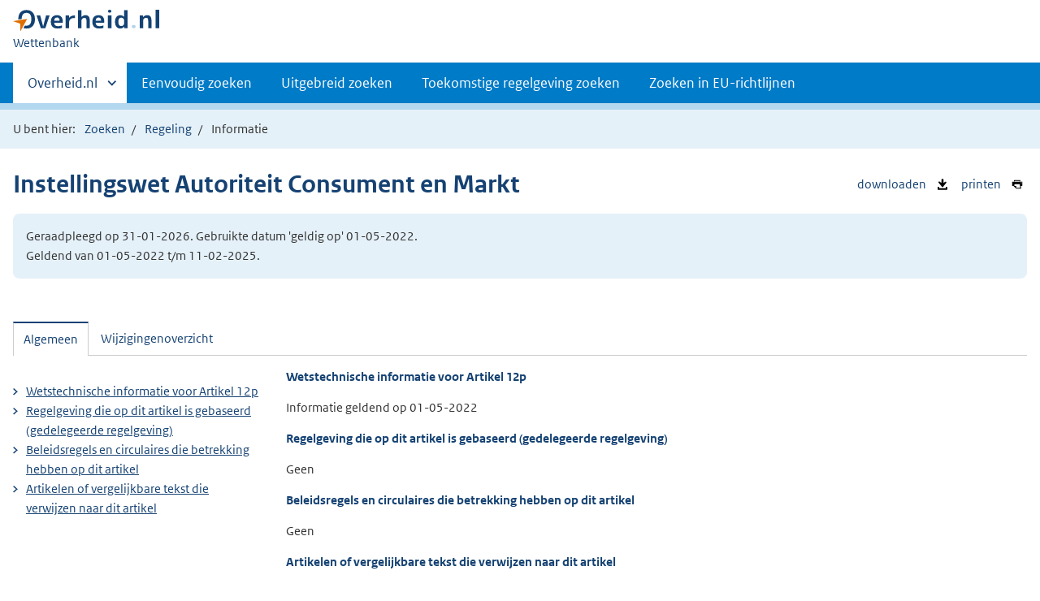

--- FILE ---
content_type: text/html;charset=utf-8
request_url: https://wetten.overheid.nl/BWBR0033043/2022-05-01/0/Hoofdstuk3/Paragraaf3/Artikel12p/informatie
body_size: 5015
content:
<!DOCTYPE HTML>
<html lang="nl">
   <head>
      <title>wetten.nl - Informatie - Instellingswet Autoriteit Consument en Markt - BWBR0033043</title>
      <meta charset="utf-8">
      <meta http-equiv="X-UA-Compatible" content="IE=edge">
      <meta name="viewport" content="width=device-width,initial-scale=1"><script>document.documentElement.className = 'has-js';</script><meta name="dcterms:creator" content="Ministerie van Binnenlandse Zaken en Koninkrijksrelaties">
      <meta name="dcterms:identifier" content="BWBR0033043/informatie">
      <meta name="dcterms:title" content="Wetstechnische informatie van Instellingswet Autoriteit Consument en Markt">
      <meta name="dcterms:language" content="nl">
      <meta name="dcterms:type" content="wet">
      <meta name="dcterms:modified" content="2026-01-28">
      <meta name="overheid:authority" content="Economische Zaken">
      <meta name="dcterms:description" content="Instellingswet Autoriteit Consument en Markt">
      <link rel="stylesheet" title="1" href="/css/generic.css?v123">
      <link rel="stylesheet" href="/css/print.css?v123">
      <link rel="stylesheet" href="/css/wetten.css?v123"><script src="/App_Themes/Algemeen/js/jquery.min.js?v123"></script><script src="/App_Themes/Algemeen/js/sessionStorage.min.js?v123"></script><script>var contextPath = '';</script><link rel="shortcut icon" href="/images/favicon.ico?v123" type="image/vnd.microsoft.icon">
   </head>
   <body class="preview"><!--Start Piwik PRO Tag Manager code--><script type="text/javascript">
    (function(window, document, dataLayerName, id) {
    window[dataLayerName]=window[dataLayerName]||[],window[dataLayerName].push({start:(new Date).getTime(),event:"stg.start"});var scripts=document.getElementsByTagName('script')[0],tags=document.createElement('script');
    function stgCreateCookie(a,b,c){var d="";if(c){var e=new Date;e.setTime(e.getTime()+24*c*60*60*1e3),d="; expires="+e.toUTCString()}document.cookie=a+"="+b+d+"; path=/"}
    var isStgDebug=(window.location.href.match("stg_debug")||document.cookie.match("stg_debug"))&&!window.location.href.match("stg_disable_debug");stgCreateCookie("stg_debug",isStgDebug?1:"",isStgDebug?14:-1);
    var qP=[];dataLayerName!=="dataLayer"&&qP.push("data_layer_name="+dataLayerName),isStgDebug&&qP.push("stg_debug");var qPString=qP.length>0?("?"+qP.join("&")):"";
    tags.async=!0,tags.src="https://koop.piwik.pro/containers/"+id+".js"+qPString,scripts.parentNode.insertBefore(tags,scripts);
    !function(a,n,i){a[n]=a[n]||{};for(var c=0;c<i.length;c++)!function(i){a[n][i]=a[n][i]||{},a[n][i].api=a[n][i].api||function(){var a=[].slice.call(arguments,0);"string"==typeof a[0]&&window[dataLayerName].push({event:n+"."+i+":"+a[0],parameters:[].slice.call(arguments,1)})}}(i[c])}(window,"ppms",["tm","cm"]);
    })(window, document, 'dataLayer', '7ce2a4e8-d9e0-42ea-a88f-7526a88ab44f');
  </script>
      <!--End Piwik PRO Tag Manager code--><!--Geen onderhoudsmelding.--><!--Geen informatiemelding.--><div class="skiplinks container"><a href="#content">Direct naar content</a></div>
      <header class="header">
         <div class="header__start">
            <div class="container"><button type="button" class="hidden-desktop button button--icon-hamburger" data-handler="toggle-nav" aria-controls="nav" aria-expanded="false">Menu</button><div class="logo "><a href="https://www.overheid.nl/"><img src="/images/logo.svg?v123" alt="Logo Overheid.nl, ga naar de startpagina van Overheid punt NL."></a><p class="logo__you-are-here"><span class="visually-hidden">U bent nu hier: </span><span>Wettenbank</span></p>
               </div>
            </div>
         </div>
         <nav class="header__nav header__nav--closed" id="nav">
            <h2 class="visually-hidden">Primaire navigatie</h2>
            <div class="container">
               <ul class="header__primary-nav list list--unstyled">
                  <li class="hidden-mobile"><a href="#other-sites" data-handler="toggle-other-sites" data-decorator="init-toggle-other-sites" aria-controls="other-sites" aria-expanded="false"><span class="visually-hidden">Andere sites binnen </span>Overheid.nl</a></li>
                  <li><a href="/zoeken">Eenvoudig zoeken</a></li>
                  <li><a href="/uitgebreid_zoeken">Uitgebreid zoeken</a></li>
                  <li><a href="/toekomstig_zoeken">Toekomstige regelgeving zoeken</a></li>
                  <li><a href="/zoeken_op_eu-richtlijn">Zoeken in EU-richtlijnen</a></li>
               </ul><a href="#other-sites" class="hidden-desktop" data-handler="toggle-other-sites" data-decorator="init-toggle-other-sites" aria-controls="other-sites" aria-expanded="false"><span class="visually-hidden">Andere sites binnen </span>Overheid.nl
                  </a></div>
         </nav>
      </header>
      <div class="header__more header__more--closed" id="other-sites" aria-hidden="true">
         <div class="container columns">
            <div>
               <h2>Berichten over uw Buurt</h2>
               <p>Zoals vergunningen, bouwplannen en lokale regelgeving</p>
               <ul class="list list--linked">
                  <li><a href="https://www.overheid.nl/berichten-over-uw-buurt/rondom-uw-woonadres">Rondom uw woonadres</a></li>
                  <li><a href="https://www.overheid.nl/berichten-over-uw-buurt">Rondom een zelfgekozen adres</a></li>
               </ul>
            </div>
            <div>
               <h2>Dienstverlening</h2>
               <p>Zoals belastingen, uitkeringen en subsidies.</p>
               <ul class="list list--linked">
                  <li><a href="https://www.overheid.nl/dienstverlening">Naar dienstverlening</a></li>
               </ul>
            </div>
            <div>
               <h2>Beleid &amp; regelgeving</h2>
               <p>Officiële publicaties van de overheid.</p>
               <ul class="list list--linked">
                  <li><a href="https://www.overheid.nl/beleid-en-regelgeving">Naar beleid &amp; regelgeving</a></li>
               </ul>
            </div>
            <div>
               <h2>Contactgegevens overheden</h2>
               <p>Adressen en contactpersonen van overheidsorganisaties.</p>
               <ul class="list list--linked">
                  <li><a href="https://organisaties.overheid.nl/">Naar overheidsorganisaties</a></li>
               </ul>
            </div>
         </div>
      </div>
      <div class="row row--page-opener">
         <div class="container">
            <div class="breadcrumb">
               <p>U bent hier:</p>
               <ol>
                  <li id="breadcrumb-item-zoeken"><a href="/zoeken">Zoeken</a></li>
                  <li id="breadcrumb-item-zoekresultaat"><a href="#">Zoekresultaten</a></li>
                  <li id="breadcrumb-item-regeling"><a href="/BWBR0033043/2022-05-01/0/#Hoofdstuk3_Paragraaf3_Artikel12p">Regeling</a></li>
                  <li>Informatie</li>
               </ol>
            </div>
         </div>
      </div>
      <div class="container row">
         <ul class="pageactions">
            <li><a href="/BWBR0033043/2022-05-01/0/Hoofdstuk3/Paragraaf3/Artikel12p/informatie/xml" title="WTI van de regeling opslaan als XML-bestand"><img src="/images/icon-download-black.svg?v123" alt="" role="presentation">
                  downloaden
                  </a></li>
            <li><a href="/BWBR0033043/2022-05-01/0/Hoofdstuk3/Paragraaf3/Artikel12p/informatie/afdrukken" title="Afdrukken"><img src="/images/icon-print.svg?v123" alt="" role="presentation">
                  printen
                  </a></li>
         </ul>
         <h1>Instellingswet Autoriteit Consument en Markt</h1>
         <div class="well">
            <p class="">Geraadpleegd op 31-01-2026. Gebruikte datum 'geldig op' 01-05-2022. <br>Geldend van 01-05-2022 t/m 11-02-2025.</p>
         </div>
         <div id="content" class="tabs" data-decorator="init-tabs">
            <ul class="tabs__list">
               <li role="presentation"><a href="#tab-algemeen" data-handler="open-panel" role="tab" id="tab-1" aria-controls="tab-algemeen">Algemeen</a></li>
               <li role="presentation"><a href="#tab-wijzigingenoverzicht" data-handler="open-panel" role="tab" id="tab-2" aria-controls="tab-wijzigingenoverzicht">Wijzigingenoverzicht</a></li>
            </ul>
            <div class="tabs__panels">
               <div id="tab-algemeen" role="tabpanel" aria-labelledby="tab-1">
                  <div class="columns columns--sidebar-left">
                     <div>
                        <div id="Algemeen">
                           <h3>
                              Wetstechnische informatie voor
                              Artikel 12p</h3>
                           <p>
                              Informatie geldend op
                              01-05-2022</p>
                        </div>
                        <div id="Basis">
                           <h3>
                              Regelgeving die op dit artikel is gebaseerd (gedelegeerde regelgeving)
                              </h3>
                           <p>Geen</p>
                        </div>
                        <div id="Bevoegdheid">
                           <h3>
                              Beleidsregels en circulaires die betrekking hebben op dit artikel</h3>
                           <p>Geen</p>
                        </div>
                        <div id="Verwijzingen" class="Verwijzingen">
                           <h3>
                              Artikelen of vergelijkbare tekst die verwijzen naar dit artikel</h3>
                           <ol>
                              <li><a href="/1.3:c:BWBR0033043&amp;g=2022-05-01&amp;z=2026-01-31">Instellingswet Autoriteit Consument en Markt</a><br><span class="wti_flow">Artikel:
                                    <a href="/jci1.3:c:BWBR0033043&amp;artikel=44f&amp;g=2022-05-01&amp;z=2026-01-31">44f</a></span></li>
                           </ol>
                        </div>
                        <div id="DeelVerwijzingen" class="Verwijzingen">
                           <h3>
                              Artikelen of vergelijkbare tekst die verwijzen naar het hoofdstuk, paragraaf e.d.
                              waar dit artikel deel van uitmaakt
                              </h3>
                           <h4>Verwijzingen naar § 3</h4>
                           <ol></ol>
                           <h4>Verwijzingen naar Hoofdstuk 3</h4>
                           <ol>
                              <li><a href="/1.3:c:BWBR0008691&amp;g=2022-05-01&amp;z=2026-01-31">Mededingingswet</a><br><span>Artikel<a href="/jci1.3:c:BWBR0008691&amp;artikel=25ma&amp;g=2022-05-01&amp;z=2026-01-31">25ma</a></span></li>
                           </ol>
                        </div>
                     </div>
                     <div>
                        <ul class="list list--linked">
                           <li><a href="#Algemeen">
                                 Wetstechnische informatie voor
                                 Artikel 12p</a></li>
                           <li><a href="#Basis">
                                 Regelgeving die op dit artikel is gebaseerd (gedelegeerde regelgeving)
                                 </a></li>
                           <li><a href="#Bevoegdheid">
                                 Beleidsregels en circulaires die betrekking hebben op dit artikel</a></li>
                           <li><a href="#Verwijzingen">
                                 Artikelen of vergelijkbare tekst die verwijzen naar dit artikel</a></li>
                        </ul>
                     </div>
                  </div>
               </div>
               <div id="tab-wijzigingenoverzicht" role="tabpanel" aria-labelledby="tab-2">
                  <div class="wijzigingen-overzicht">
                     <h2 id="Wijzigingen">Wijzigingenoverzicht voor Artikel 12p</h2>
                     <p>
                        (geldig op 01-05-2022)
                        </p>
                     <h4>Opmerking</h4>
                     <p>- Geen opmerking -</p>
                     <div xmlns:local="urn:local" xmlns:xs="http://www.w3.org/2001/XMLSchema" class="table__container">
                        <table class="table--condensed">
                           <thead>
                              <tr>
                                 <th id="th01d447653706e2760" colspan="3"></th>
                                 <th scope="col" id="th02d447653706e2760" colspan="3">Ontstaansbron</th>
                                 <th scope="col" id="th03d447653706e2760" colspan="3">Inwerkingtreding</th>
                              </tr>
                              <tr>
                                 <th scope="col" class="rowDatumInwerking" id="th1d447653706e2760">Datum van inwerkingtreding</th>
                                 <th scope="col" class="rowTerugwerkende" id="th2d447653706e2760">Terugwerkende kracht</th>
                                 <th scope="col" class="rowBetreft" id="th3d447653706e2760">Betreft</th>
                                 <th scope="col" class="rowOndertekening" id="th4d447653706e2760">Ondertekening</th>
                                 <th scope="col" class="rowBekendmaking" id="th5d447653706e2760">Bekendmaking</th>
                                 <th scope="col" class="rowKamerstukken" id="th6d447653706e2760">Kamerstukken</th>
                                 <th scope="col" class="rowOndertekening" id="th7d447653706e2760">Ondertekening</th>
                                 <th scope="col" class="rowBekendmaking" id="th8d447653706e2760">Bekendmaking</th>
                                 <th scope="col" class="rowBekendmaking" id="th9d447653706e2760">Opmerking</th>
                              </tr>
                           </thead>
                           <tbody>
                              <tr class="current">
                                 <td data-before="Datum van inwerkingtreding" class="rowDatumInwerking" headers="th01d447653706e2760 th1d447653706e2760">01-08-2014 </td>
                                 <td data-before="Terugwerkende kracht" headers="th01d447653706e2760 th2d447653706e2760"> </td>
                                 <td data-before="Betreft" headers="th01d447653706e2760 th3d447653706e2760">Nieuw </td>
                                 <td data-before="Ondertekening" headers="th02d447653706e2760 th4d447653706e2760">25-06-2014 </td>
                                 <td data-before="Bekendmaking" headers="th02d447653706e2760 th5d447653706e2760"><a href="https://zoek.officielebekendmakingen.nl/stb-2014-247.html" target="_blank">Stb. 2014, 247</a> </td>
                                 <td data-before="Bekendmaking" headers="th02d447653706e2760 th6d447653706e2760"><a href="https://zoek.officielebekendmakingen.nl/dossier/33622" target="_blank">33622</a> </td>
                                 <td data-before="Ondertekening" headers="th03d447653706e2760 th7d447653706e2760">02-07-2014 </td>
                                 <td data-before="Bekendmaking" headers="th03d447653706e2760 th8d447653706e2760"><a href="https://zoek.officielebekendmakingen.nl/stb-2014-266.html" target="_blank">Stb. 2014, 266</a> </td>
                                 <td data-before="Opmerkingen" headers="th03d447653706e2760 th9d447653706e2760"> </td>
                              </tr>
                           </tbody>
                        </table>
                     </div>
                  </div>
               </div>
            </div>
         </div>
      </div>
      <div class="footer row--footer" role="contentinfo">
         <div class="container columns">
            <ul class="list--linked">
               <li><a href="https://www.overheid.nl/over-deze-site">Over deze website</a></li>
               <li><a href="https://www.overheid.nl/contact/reageren-op-wet-en-regelgeving">Contact</a></li>
               <li><a href="https://www.overheid.nl/english" lang="en">English</a></li>
               <li><a href="https://www.overheid.nl/help/wet-en-regelgeving">Help</a></li>
               <li><a href="https://www.overheid.nl/help/zoeken">Zoeken</a></li>
            </ul>
            <ul class="list list--linked">
               <li><a href="https://www.overheid.nl/informatie-hergebruiken">Informatie hergebruiken</a></li>
               <li><a href="https://www.overheid.nl/privacy-statement">Privacy en cookies</a></li>
               <li><a href="https://www.overheid.nl/toegankelijkheid">Toegankelijkheid</a></li>
               <li><a href="https://www.overheid.nl/sitemap">Sitemap</a></li>
               <li class="list__item"><a href="https://www.ncsc.nl/contact/kwetsbaarheid-melden">Kwetsbaarheid melden</a></li>
            </ul>
            <ul class="list list--linked">
               <li><a href="https://linkeddata.overheid.nl/">Linked Data Overheid</a></li>
               <li><a href="http://powersearch.wetten.nl/">Powersearch</a></li>
            </ul>
            <ul class="list list--linked">
               <li><a href="https://mijn.overheid.nl/">MijnOverheid.nl</a></li>
               <li><a href="https://www.rijksoverheid.nl/">Rijksoverheid.nl</a></li>
               <li><a href="https://ondernemersplein.kvk.nl/">Ondernemersplein</a></li>
               <li><a href="https://www.werkenbijdeoverheid.nl/">Werkenbijdeoverheid.nl</a></li>
            </ul>
         </div>
      </div><script src="/js/wetten.js?v123"></script><script src="/js/main.js?v123"></script><script src="/js/bwb.js?v123"></script><script src="/js/aangevinkte-elementen.js?v123"></script><script src="/js/wti-geraakte-onderdelen.js?v123"></script><script src="/js/lido-aantallen.js?v123"></script><script src="/js/zoeken-broodkruimel.js?v123"></script><script>
      ZoekenBroodkruimel.toevoegen();
      AangevinkteElementen.replaceBreadcrumb('breadcrumb-item-regeling');
    </script></body>
   <!--Version: v2.5.1 (8c042fd3)--></html>

--- FILE ---
content_type: text/javascript
request_url: https://wetten.overheid.nl/js/main.js?v123
body_size: 203861
content:
/* Package version: bwb-2.3.0, "koop-componentenbibliotheek-wettennl". */
/*! jQuery v3.6.0 | (c) OpenJS Foundation and other contributors | jquery.org/license */
!function(e,t){"use strict";"object"==typeof module&&"object"==typeof module.exports?module.exports=e.document?t(e,!0):function(e){if(!e.document)throw new Error("jQuery requires a window with a document");return t(e)}:t(e)}("undefined"!=typeof window?window:this,(function(e,t){"use strict";var i=[],n=Object.getPrototypeOf,o=i.slice,s=i.flat?function(e){return i.flat.call(e)}:function(e){return i.concat.apply([],e)},a=i.push,r=i.indexOf,l={},c=l.toString,u=l.hasOwnProperty,d=u.toString,h=d.call(Object),p={},f=function(e){return"function"==typeof e&&"number"!=typeof e.nodeType&&"function"!=typeof e.item},m=function(e){return null!=e&&e===e.window},g=e.document,_={type:!0,src:!0,nonce:!0,noModule:!0};function v(e,t,i){var n,o,s=(i=i||g).createElement("script");if(s.text=e,t)for(n in _)(o=t[n]||t.getAttribute&&t.getAttribute(n))&&s.setAttribute(n,o);i.head.appendChild(s).parentNode.removeChild(s)}function b(e){return null==e?e+"":"object"==typeof e||"function"==typeof e?l[c.call(e)]||"object":typeof e}var y="3.6.0",k=function(e,t){return new k.fn.init(e,t)};function C(e){var t=!!e&&"length"in e&&e.length,i=b(e);return!f(e)&&!m(e)&&("array"===i||0===t||"number"==typeof t&&0<t&&t-1 in e)}k.fn=k.prototype={jquery:y,constructor:k,length:0,toArray:function(){return o.call(this)},get:function(e){return null==e?o.call(this):e<0?this[e+this.length]:this[e]},pushStack:function(e){var t=k.merge(this.constructor(),e);return t.prevObject=this,t},each:function(e){return k.each(this,e)},map:function(e){return this.pushStack(k.map(this,(function(t,i){return e.call(t,i,t)})))},slice:function(){return this.pushStack(o.apply(this,arguments))},first:function(){return this.eq(0)},last:function(){return this.eq(-1)},even:function(){return this.pushStack(k.grep(this,(function(e,t){return(t+1)%2})))},odd:function(){return this.pushStack(k.grep(this,(function(e,t){return t%2})))},eq:function(e){var t=this.length,i=+e+(e<0?t:0);return this.pushStack(0<=i&&i<t?[this[i]]:[])},end:function(){return this.prevObject||this.constructor()},push:a,sort:i.sort,splice:i.splice},k.extend=k.fn.extend=function(){var e,t,i,n,o,s,a=arguments[0]||{},r=1,l=arguments.length,c=!1;for("boolean"==typeof a&&(c=a,a=arguments[r]||{},r++),"object"==typeof a||f(a)||(a={}),r===l&&(a=this,r--);r<l;r++)if(null!=(e=arguments[r]))for(t in e)n=e[t],"__proto__"!==t&&a!==n&&(c&&n&&(k.isPlainObject(n)||(o=Array.isArray(n)))?(i=a[t],s=o&&!Array.isArray(i)?[]:o||k.isPlainObject(i)?i:{},o=!1,a[t]=k.extend(c,s,n)):void 0!==n&&(a[t]=n));return a},k.extend({expando:"jQuery"+(y+Math.random()).replace(/\D/g,""),isReady:!0,error:function(e){throw new Error(e)},noop:function(){},isPlainObject:function(e){var t,i;return!(!e||"[object Object]"!==c.call(e)||(t=n(e))&&("function"!=typeof(i=u.call(t,"constructor")&&t.constructor)||d.call(i)!==h))},isEmptyObject:function(e){var t;for(t in e)return!1;return!0},globalEval:function(e,t,i){v(e,{nonce:t&&t.nonce},i)},each:function(e,t){var i,n=0;if(C(e))for(i=e.length;n<i&&!1!==t.call(e[n],n,e[n]);n++);else for(n in e)if(!1===t.call(e[n],n,e[n]))break;return e},makeArray:function(e,t){var i=t||[];return null!=e&&(C(Object(e))?k.merge(i,"string"==typeof e?[e]:e):a.call(i,e)),i},inArray:function(e,t,i){return null==t?-1:r.call(t,e,i)},merge:function(e,t){for(var i=+t.length,n=0,o=e.length;n<i;n++)e[o++]=t[n];return e.length=o,e},grep:function(e,t,i){for(var n=[],o=0,s=e.length,a=!i;o<s;o++)!t(e[o],o)!==a&&n.push(e[o]);return n},map:function(e,t,i){var n,o,a=0,r=[];if(C(e))for(n=e.length;a<n;a++)null!=(o=t(e[a],a,i))&&r.push(o);else for(a in e)null!=(o=t(e[a],a,i))&&r.push(o);return s(r)},guid:1,support:p}),"function"==typeof Symbol&&(k.fn[Symbol.iterator]=i[Symbol.iterator]),k.each("Boolean Number String Function Array Date RegExp Object Error Symbol".split(" "),(function(e,t){l["[object "+t+"]"]=t.toLowerCase()}));var x=function(e){var t,i,n,o,s,a,r,l,c,u,d,h,p,f,m,g,_,v,b,y="sizzle"+1*new Date,k=e.document,C=0,x=0,w=le(),D=le(),S=le(),E=le(),T=function(e,t){return e===t&&(d=!0),0},I={}.hasOwnProperty,A=[],P=A.pop,M=A.push,O=A.push,z=A.slice,L=function(e,t){for(var i=0,n=e.length;i<n;i++)if(e[i]===t)return i;return-1},N="checked|selected|async|autofocus|autoplay|controls|defer|disabled|hidden|ismap|loop|multiple|open|readonly|required|scoped",B="[\\x20\\t\\r\\n\\f]",H="(?:\\\\[\\da-fA-F]{1,6}"+B+"?|\\\\[^\\r\\n\\f]|[\\w-]|[^\0-\\x7f])+",R="\\["+B+"*("+H+")(?:"+B+"*([*^$|!~]?=)"+B+"*(?:'((?:\\\\.|[^\\\\'])*)'|\"((?:\\\\.|[^\\\\\"])*)\"|("+H+"))|)"+B+"*\\]",V=":("+H+")(?:\\((('((?:\\\\.|[^\\\\'])*)'|\"((?:\\\\.|[^\\\\\"])*)\")|((?:\\\\.|[^\\\\()[\\]]|"+R+")*)|.*)\\)|)",Z=new RegExp(B+"+","g"),U=new RegExp("^"+B+"+|((?:^|[^\\\\])(?:\\\\.)*)"+B+"+$","g"),F=new RegExp("^"+B+"*,"+B+"*"),j=new RegExp("^"+B+"*([>+~]|"+B+")"+B+"*"),W=new RegExp(B+"|>"),$=new RegExp(V),q=new RegExp("^"+H+"$"),Y={ID:new RegExp("^#("+H+")"),CLASS:new RegExp("^\\.("+H+")"),TAG:new RegExp("^("+H+"|[*])"),ATTR:new RegExp("^"+R),PSEUDO:new RegExp("^"+V),CHILD:new RegExp("^:(only|first|last|nth|nth-last)-(child|of-type)(?:\\("+B+"*(even|odd|(([+-]|)(\\d*)n|)"+B+"*(?:([+-]|)"+B+"*(\\d+)|))"+B+"*\\)|)","i"),bool:new RegExp("^(?:"+N+")$","i"),needsContext:new RegExp("^"+B+"*[>+~]|:(even|odd|eq|gt|lt|nth|first|last)(?:\\("+B+"*((?:-\\d)?\\d*)"+B+"*\\)|)(?=[^-]|$)","i")},G=/HTML$/i,J=/^(?:input|select|textarea|button)$/i,K=/^h\d$/i,X=/^[^{]+\{\s*\[native \w/,Q=/^(?:#([\w-]+)|(\w+)|\.([\w-]+))$/,ee=/[+~]/,te=new RegExp("\\\\[\\da-fA-F]{1,6}"+B+"?|\\\\([^\\r\\n\\f])","g"),ie=function(e,t){var i="0x"+e.slice(1)-65536;return t||(i<0?String.fromCharCode(i+65536):String.fromCharCode(i>>10|55296,1023&i|56320))},ne=/([\0-\x1f\x7f]|^-?\d)|^-$|[^\0-\x1f\x7f-\uFFFF\w-]/g,oe=function(e,t){return t?"\0"===e?"�":e.slice(0,-1)+"\\"+e.charCodeAt(e.length-1).toString(16)+" ":"\\"+e},se=function(){h()},ae=ye((function(e){return!0===e.disabled&&"fieldset"===e.nodeName.toLowerCase()}),{dir:"parentNode",next:"legend"});try{O.apply(A=z.call(k.childNodes),k.childNodes),A[k.childNodes.length].nodeType}catch(t){O={apply:A.length?function(e,t){M.apply(e,z.call(t))}:function(e,t){for(var i=e.length,n=0;e[i++]=t[n++];);e.length=i-1}}}function re(e,t,n,o){var s,r,c,u,d,f,_,v=t&&t.ownerDocument,k=t?t.nodeType:9;if(n=n||[],"string"!=typeof e||!e||1!==k&&9!==k&&11!==k)return n;if(!o&&(h(t),t=t||p,m)){if(11!==k&&(d=Q.exec(e)))if(s=d[1]){if(9===k){if(!(c=t.getElementById(s)))return n;if(c.id===s)return n.push(c),n}else if(v&&(c=v.getElementById(s))&&b(t,c)&&c.id===s)return n.push(c),n}else{if(d[2])return O.apply(n,t.getElementsByTagName(e)),n;if((s=d[3])&&i.getElementsByClassName&&t.getElementsByClassName)return O.apply(n,t.getElementsByClassName(s)),n}if(i.qsa&&!E[e+" "]&&(!g||!g.test(e))&&(1!==k||"object"!==t.nodeName.toLowerCase())){if(_=e,v=t,1===k&&(W.test(e)||j.test(e))){for((v=ee.test(e)&&_e(t.parentNode)||t)===t&&i.scope||((u=t.getAttribute("id"))?u=u.replace(ne,oe):t.setAttribute("id",u=y)),r=(f=a(e)).length;r--;)f[r]=(u?"#"+u:":scope")+" "+be(f[r]);_=f.join(",")}try{return O.apply(n,v.querySelectorAll(_)),n}catch(t){E(e,!0)}finally{u===y&&t.removeAttribute("id")}}}return l(e.replace(U,"$1"),t,n,o)}function le(){var e=[];return function t(i,o){return e.push(i+" ")>n.cacheLength&&delete t[e.shift()],t[i+" "]=o}}function ce(e){return e[y]=!0,e}function ue(e){var t=p.createElement("fieldset");try{return!!e(t)}catch(e){return!1}finally{t.parentNode&&t.parentNode.removeChild(t),t=null}}function de(e,t){for(var i=e.split("|"),o=i.length;o--;)n.attrHandle[i[o]]=t}function he(e,t){var i=t&&e,n=i&&1===e.nodeType&&1===t.nodeType&&e.sourceIndex-t.sourceIndex;if(n)return n;if(i)for(;i=i.nextSibling;)if(i===t)return-1;return e?1:-1}function pe(e){return function(t){return"input"===t.nodeName.toLowerCase()&&t.type===e}}function fe(e){return function(t){var i=t.nodeName.toLowerCase();return("input"===i||"button"===i)&&t.type===e}}function me(e){return function(t){return"form"in t?t.parentNode&&!1===t.disabled?"label"in t?"label"in t.parentNode?t.parentNode.disabled===e:t.disabled===e:t.isDisabled===e||t.isDisabled!==!e&&ae(t)===e:t.disabled===e:"label"in t&&t.disabled===e}}function ge(e){return ce((function(t){return t=+t,ce((function(i,n){for(var o,s=e([],i.length,t),a=s.length;a--;)i[o=s[a]]&&(i[o]=!(n[o]=i[o]))}))}))}function _e(e){return e&&void 0!==e.getElementsByTagName&&e}for(t in i=re.support={},s=re.isXML=function(e){var t=e&&e.namespaceURI,i=e&&(e.ownerDocument||e).documentElement;return!G.test(t||i&&i.nodeName||"HTML")},h=re.setDocument=function(e){var t,o,a=e?e.ownerDocument||e:k;return a!=p&&9===a.nodeType&&a.documentElement&&(f=(p=a).documentElement,m=!s(p),k!=p&&(o=p.defaultView)&&o.top!==o&&(o.addEventListener?o.addEventListener("unload",se,!1):o.attachEvent&&o.attachEvent("onunload",se)),i.scope=ue((function(e){return f.appendChild(e).appendChild(p.createElement("div")),void 0!==e.querySelectorAll&&!e.querySelectorAll(":scope fieldset div").length})),i.attributes=ue((function(e){return e.className="i",!e.getAttribute("className")})),i.getElementsByTagName=ue((function(e){return e.appendChild(p.createComment("")),!e.getElementsByTagName("*").length})),i.getElementsByClassName=X.test(p.getElementsByClassName),i.getById=ue((function(e){return f.appendChild(e).id=y,!p.getElementsByName||!p.getElementsByName(y).length})),i.getById?(n.filter.ID=function(e){var t=e.replace(te,ie);return function(e){return e.getAttribute("id")===t}},n.find.ID=function(e,t){if(void 0!==t.getElementById&&m){var i=t.getElementById(e);return i?[i]:[]}}):(n.filter.ID=function(e){var t=e.replace(te,ie);return function(e){var i=void 0!==e.getAttributeNode&&e.getAttributeNode("id");return i&&i.value===t}},n.find.ID=function(e,t){if(void 0!==t.getElementById&&m){var i,n,o,s=t.getElementById(e);if(s){if((i=s.getAttributeNode("id"))&&i.value===e)return[s];for(o=t.getElementsByName(e),n=0;s=o[n++];)if((i=s.getAttributeNode("id"))&&i.value===e)return[s]}return[]}}),n.find.TAG=i.getElementsByTagName?function(e,t){return void 0!==t.getElementsByTagName?t.getElementsByTagName(e):i.qsa?t.querySelectorAll(e):void 0}:function(e,t){var i,n=[],o=0,s=t.getElementsByTagName(e);if("*"===e){for(;i=s[o++];)1===i.nodeType&&n.push(i);return n}return s},n.find.CLASS=i.getElementsByClassName&&function(e,t){if(void 0!==t.getElementsByClassName&&m)return t.getElementsByClassName(e)},_=[],g=[],(i.qsa=X.test(p.querySelectorAll))&&(ue((function(e){var t;f.appendChild(e).innerHTML="<a id='"+y+"'></a><select id='"+y+"-\r\\' msallowcapture=''><option selected=''></option></select>",e.querySelectorAll("[msallowcapture^='']").length&&g.push("[*^$]="+B+"*(?:''|\"\")"),e.querySelectorAll("[selected]").length||g.push("\\["+B+"*(?:value|"+N+")"),e.querySelectorAll("[id~="+y+"-]").length||g.push("~="),(t=p.createElement("input")).setAttribute("name",""),e.appendChild(t),e.querySelectorAll("[name='']").length||g.push("\\["+B+"*name"+B+"*="+B+"*(?:''|\"\")"),e.querySelectorAll(":checked").length||g.push(":checked"),e.querySelectorAll("a#"+y+"+*").length||g.push(".#.+[+~]"),e.querySelectorAll("\\\f"),g.push("[\\r\\n\\f]")})),ue((function(e){e.innerHTML="<a href='' disabled='disabled'></a><select disabled='disabled'><option/></select>";var t=p.createElement("input");t.setAttribute("type","hidden"),e.appendChild(t).setAttribute("name","D"),e.querySelectorAll("[name=d]").length&&g.push("name"+B+"*[*^$|!~]?="),2!==e.querySelectorAll(":enabled").length&&g.push(":enabled",":disabled"),f.appendChild(e).disabled=!0,2!==e.querySelectorAll(":disabled").length&&g.push(":enabled",":disabled"),e.querySelectorAll("*,:x"),g.push(",.*:")}))),(i.matchesSelector=X.test(v=f.matches||f.webkitMatchesSelector||f.mozMatchesSelector||f.oMatchesSelector||f.msMatchesSelector))&&ue((function(e){i.disconnectedMatch=v.call(e,"*"),v.call(e,"[s!='']:x"),_.push("!=",V)})),g=g.length&&new RegExp(g.join("|")),_=_.length&&new RegExp(_.join("|")),t=X.test(f.compareDocumentPosition),b=t||X.test(f.contains)?function(e,t){var i=9===e.nodeType?e.documentElement:e,n=t&&t.parentNode;return e===n||!(!n||1!==n.nodeType||!(i.contains?i.contains(n):e.compareDocumentPosition&&16&e.compareDocumentPosition(n)))}:function(e,t){if(t)for(;t=t.parentNode;)if(t===e)return!0;return!1},T=t?function(e,t){if(e===t)return d=!0,0;var n=!e.compareDocumentPosition-!t.compareDocumentPosition;return n||(1&(n=(e.ownerDocument||e)==(t.ownerDocument||t)?e.compareDocumentPosition(t):1)||!i.sortDetached&&t.compareDocumentPosition(e)===n?e==p||e.ownerDocument==k&&b(k,e)?-1:t==p||t.ownerDocument==k&&b(k,t)?1:u?L(u,e)-L(u,t):0:4&n?-1:1)}:function(e,t){if(e===t)return d=!0,0;var i,n=0,o=e.parentNode,s=t.parentNode,a=[e],r=[t];if(!o||!s)return e==p?-1:t==p?1:o?-1:s?1:u?L(u,e)-L(u,t):0;if(o===s)return he(e,t);for(i=e;i=i.parentNode;)a.unshift(i);for(i=t;i=i.parentNode;)r.unshift(i);for(;a[n]===r[n];)n++;return n?he(a[n],r[n]):a[n]==k?-1:r[n]==k?1:0}),p},re.matches=function(e,t){return re(e,null,null,t)},re.matchesSelector=function(e,t){if(h(e),i.matchesSelector&&m&&!E[t+" "]&&(!_||!_.test(t))&&(!g||!g.test(t)))try{var n=v.call(e,t);if(n||i.disconnectedMatch||e.document&&11!==e.document.nodeType)return n}catch(e){E(t,!0)}return 0<re(t,p,null,[e]).length},re.contains=function(e,t){return(e.ownerDocument||e)!=p&&h(e),b(e,t)},re.attr=function(e,t){(e.ownerDocument||e)!=p&&h(e);var o=n.attrHandle[t.toLowerCase()],s=o&&I.call(n.attrHandle,t.toLowerCase())?o(e,t,!m):void 0;return void 0!==s?s:i.attributes||!m?e.getAttribute(t):(s=e.getAttributeNode(t))&&s.specified?s.value:null},re.escape=function(e){return(e+"").replace(ne,oe)},re.error=function(e){throw new Error("Syntax error, unrecognized expression: "+e)},re.uniqueSort=function(e){var t,n=[],o=0,s=0;if(d=!i.detectDuplicates,u=!i.sortStable&&e.slice(0),e.sort(T),d){for(;t=e[s++];)t===e[s]&&(o=n.push(s));for(;o--;)e.splice(n[o],1)}return u=null,e},o=re.getText=function(e){var t,i="",n=0,s=e.nodeType;if(s){if(1===s||9===s||11===s){if("string"==typeof e.textContent)return e.textContent;for(e=e.firstChild;e;e=e.nextSibling)i+=o(e)}else if(3===s||4===s)return e.nodeValue}else for(;t=e[n++];)i+=o(t);return i},(n=re.selectors={cacheLength:50,createPseudo:ce,match:Y,attrHandle:{},find:{},relative:{">":{dir:"parentNode",first:!0}," ":{dir:"parentNode"},"+":{dir:"previousSibling",first:!0},"~":{dir:"previousSibling"}},preFilter:{ATTR:function(e){return e[1]=e[1].replace(te,ie),e[3]=(e[3]||e[4]||e[5]||"").replace(te,ie),"~="===e[2]&&(e[3]=" "+e[3]+" "),e.slice(0,4)},CHILD:function(e){return e[1]=e[1].toLowerCase(),"nth"===e[1].slice(0,3)?(e[3]||re.error(e[0]),e[4]=+(e[4]?e[5]+(e[6]||1):2*("even"===e[3]||"odd"===e[3])),e[5]=+(e[7]+e[8]||"odd"===e[3])):e[3]&&re.error(e[0]),e},PSEUDO:function(e){var t,i=!e[6]&&e[2];return Y.CHILD.test(e[0])?null:(e[3]?e[2]=e[4]||e[5]||"":i&&$.test(i)&&(t=a(i,!0))&&(t=i.indexOf(")",i.length-t)-i.length)&&(e[0]=e[0].slice(0,t),e[2]=i.slice(0,t)),e.slice(0,3))}},filter:{TAG:function(e){var t=e.replace(te,ie).toLowerCase();return"*"===e?function(){return!0}:function(e){return e.nodeName&&e.nodeName.toLowerCase()===t}},CLASS:function(e){var t=w[e+" "];return t||(t=new RegExp("(^|"+B+")"+e+"("+B+"|$)"))&&w(e,(function(e){return t.test("string"==typeof e.className&&e.className||void 0!==e.getAttribute&&e.getAttribute("class")||"")}))},ATTR:function(e,t,i){return function(n){var o=re.attr(n,e);return null==o?"!="===t:!t||(o+="","="===t?o===i:"!="===t?o!==i:"^="===t?i&&0===o.indexOf(i):"*="===t?i&&-1<o.indexOf(i):"$="===t?i&&o.slice(-i.length)===i:"~="===t?-1<(" "+o.replace(Z," ")+" ").indexOf(i):"|="===t&&(o===i||o.slice(0,i.length+1)===i+"-"))}},CHILD:function(e,t,i,n,o){var s="nth"!==e.slice(0,3),a="last"!==e.slice(-4),r="of-type"===t;return 1===n&&0===o?function(e){return!!e.parentNode}:function(t,i,l){var c,u,d,h,p,f,m=s!==a?"nextSibling":"previousSibling",g=t.parentNode,_=r&&t.nodeName.toLowerCase(),v=!l&&!r,b=!1;if(g){if(s){for(;m;){for(h=t;h=h[m];)if(r?h.nodeName.toLowerCase()===_:1===h.nodeType)return!1;f=m="only"===e&&!f&&"nextSibling"}return!0}if(f=[a?g.firstChild:g.lastChild],a&&v){for(b=(p=(c=(u=(d=(h=g)[y]||(h[y]={}))[h.uniqueID]||(d[h.uniqueID]={}))[e]||[])[0]===C&&c[1])&&c[2],h=p&&g.childNodes[p];h=++p&&h&&h[m]||(b=p=0)||f.pop();)if(1===h.nodeType&&++b&&h===t){u[e]=[C,p,b];break}}else if(v&&(b=p=(c=(u=(d=(h=t)[y]||(h[y]={}))[h.uniqueID]||(d[h.uniqueID]={}))[e]||[])[0]===C&&c[1]),!1===b)for(;(h=++p&&h&&h[m]||(b=p=0)||f.pop())&&((r?h.nodeName.toLowerCase()!==_:1!==h.nodeType)||!++b||(v&&((u=(d=h[y]||(h[y]={}))[h.uniqueID]||(d[h.uniqueID]={}))[e]=[C,b]),h!==t)););return(b-=o)===n||b%n==0&&0<=b/n}}},PSEUDO:function(e,t){var i,o=n.pseudos[e]||n.setFilters[e.toLowerCase()]||re.error("unsupported pseudo: "+e);return o[y]?o(t):1<o.length?(i=[e,e,"",t],n.setFilters.hasOwnProperty(e.toLowerCase())?ce((function(e,i){for(var n,s=o(e,t),a=s.length;a--;)e[n=L(e,s[a])]=!(i[n]=s[a])})):function(e){return o(e,0,i)}):o}},pseudos:{not:ce((function(e){var t=[],i=[],n=r(e.replace(U,"$1"));return n[y]?ce((function(e,t,i,o){for(var s,a=n(e,null,o,[]),r=e.length;r--;)(s=a[r])&&(e[r]=!(t[r]=s))})):function(e,o,s){return t[0]=e,n(t,null,s,i),t[0]=null,!i.pop()}})),has:ce((function(e){return function(t){return 0<re(e,t).length}})),contains:ce((function(e){return e=e.replace(te,ie),function(t){return-1<(t.textContent||o(t)).indexOf(e)}})),lang:ce((function(e){return q.test(e||"")||re.error("unsupported lang: "+e),e=e.replace(te,ie).toLowerCase(),function(t){var i;do{if(i=m?t.lang:t.getAttribute("xml:lang")||t.getAttribute("lang"))return(i=i.toLowerCase())===e||0===i.indexOf(e+"-")}while((t=t.parentNode)&&1===t.nodeType);return!1}})),target:function(t){var i=e.location&&e.location.hash;return i&&i.slice(1)===t.id},root:function(e){return e===f},focus:function(e){return e===p.activeElement&&(!p.hasFocus||p.hasFocus())&&!!(e.type||e.href||~e.tabIndex)},enabled:me(!1),disabled:me(!0),checked:function(e){var t=e.nodeName.toLowerCase();return"input"===t&&!!e.checked||"option"===t&&!!e.selected},selected:function(e){return e.parentNode&&e.parentNode.selectedIndex,!0===e.selected},empty:function(e){for(e=e.firstChild;e;e=e.nextSibling)if(e.nodeType<6)return!1;return!0},parent:function(e){return!n.pseudos.empty(e)},header:function(e){return K.test(e.nodeName)},input:function(e){return J.test(e.nodeName)},button:function(e){var t=e.nodeName.toLowerCase();return"input"===t&&"button"===e.type||"button"===t},text:function(e){var t;return"input"===e.nodeName.toLowerCase()&&"text"===e.type&&(null==(t=e.getAttribute("type"))||"text"===t.toLowerCase())},first:ge((function(){return[0]})),last:ge((function(e,t){return[t-1]})),eq:ge((function(e,t,i){return[i<0?i+t:i]})),even:ge((function(e,t){for(var i=0;i<t;i+=2)e.push(i);return e})),odd:ge((function(e,t){for(var i=1;i<t;i+=2)e.push(i);return e})),lt:ge((function(e,t,i){for(var n=i<0?i+t:t<i?t:i;0<=--n;)e.push(n);return e})),gt:ge((function(e,t,i){for(var n=i<0?i+t:i;++n<t;)e.push(n);return e}))}}).pseudos.nth=n.pseudos.eq,{radio:!0,checkbox:!0,file:!0,password:!0,image:!0})n.pseudos[t]=pe(t);for(t in{submit:!0,reset:!0})n.pseudos[t]=fe(t);function ve(){}function be(e){for(var t=0,i=e.length,n="";t<i;t++)n+=e[t].value;return n}function ye(e,t,i){var n=t.dir,o=t.next,s=o||n,a=i&&"parentNode"===s,r=x++;return t.first?function(t,i,o){for(;t=t[n];)if(1===t.nodeType||a)return e(t,i,o);return!1}:function(t,i,l){var c,u,d,h=[C,r];if(l){for(;t=t[n];)if((1===t.nodeType||a)&&e(t,i,l))return!0}else for(;t=t[n];)if(1===t.nodeType||a)if(u=(d=t[y]||(t[y]={}))[t.uniqueID]||(d[t.uniqueID]={}),o&&o===t.nodeName.toLowerCase())t=t[n]||t;else{if((c=u[s])&&c[0]===C&&c[1]===r)return h[2]=c[2];if((u[s]=h)[2]=e(t,i,l))return!0}return!1}}function ke(e){return 1<e.length?function(t,i,n){for(var o=e.length;o--;)if(!e[o](t,i,n))return!1;return!0}:e[0]}function Ce(e,t,i,n,o){for(var s,a=[],r=0,l=e.length,c=null!=t;r<l;r++)(s=e[r])&&(i&&!i(s,n,o)||(a.push(s),c&&t.push(r)));return a}function xe(e,t,i,n,o,s){return n&&!n[y]&&(n=xe(n)),o&&!o[y]&&(o=xe(o,s)),ce((function(s,a,r,l){var c,u,d,h=[],p=[],f=a.length,m=s||function(e,t,i){for(var n=0,o=t.length;n<o;n++)re(e,t[n],i);return i}(t||"*",r.nodeType?[r]:r,[]),g=!e||!s&&t?m:Ce(m,h,e,r,l),_=i?o||(s?e:f||n)?[]:a:g;if(i&&i(g,_,r,l),n)for(c=Ce(_,p),n(c,[],r,l),u=c.length;u--;)(d=c[u])&&(_[p[u]]=!(g[p[u]]=d));if(s){if(o||e){if(o){for(c=[],u=_.length;u--;)(d=_[u])&&c.push(g[u]=d);o(null,_=[],c,l)}for(u=_.length;u--;)(d=_[u])&&-1<(c=o?L(s,d):h[u])&&(s[c]=!(a[c]=d))}}else _=Ce(_===a?_.splice(f,_.length):_),o?o(null,a,_,l):O.apply(a,_)}))}function we(e){for(var t,i,o,s=e.length,a=n.relative[e[0].type],r=a||n.relative[" "],l=a?1:0,u=ye((function(e){return e===t}),r,!0),d=ye((function(e){return-1<L(t,e)}),r,!0),h=[function(e,i,n){var o=!a&&(n||i!==c)||((t=i).nodeType?u(e,i,n):d(e,i,n));return t=null,o}];l<s;l++)if(i=n.relative[e[l].type])h=[ye(ke(h),i)];else{if((i=n.filter[e[l].type].apply(null,e[l].matches))[y]){for(o=++l;o<s&&!n.relative[e[o].type];o++);return xe(1<l&&ke(h),1<l&&be(e.slice(0,l-1).concat({value:" "===e[l-2].type?"*":""})).replace(U,"$1"),i,l<o&&we(e.slice(l,o)),o<s&&we(e=e.slice(o)),o<s&&be(e))}h.push(i)}return ke(h)}return ve.prototype=n.filters=n.pseudos,n.setFilters=new ve,a=re.tokenize=function(e,t){var i,o,s,a,r,l,c,u=D[e+" "];if(u)return t?0:u.slice(0);for(r=e,l=[],c=n.preFilter;r;){for(a in i&&!(o=F.exec(r))||(o&&(r=r.slice(o[0].length)||r),l.push(s=[])),i=!1,(o=j.exec(r))&&(i=o.shift(),s.push({value:i,type:o[0].replace(U," ")}),r=r.slice(i.length)),n.filter)!(o=Y[a].exec(r))||c[a]&&!(o=c[a](o))||(i=o.shift(),s.push({value:i,type:a,matches:o}),r=r.slice(i.length));if(!i)break}return t?r.length:r?re.error(e):D(e,l).slice(0)},r=re.compile=function(e,t){var i,o,s,r,l,u,d=[],f=[],g=S[e+" "];if(!g){for(t||(t=a(e)),i=t.length;i--;)(g=we(t[i]))[y]?d.push(g):f.push(g);(g=S(e,(o=f,r=0<(s=d).length,l=0<o.length,u=function(e,t,i,a,u){var d,f,g,_=0,v="0",b=e&&[],y=[],k=c,x=e||l&&n.find.TAG("*",u),w=C+=null==k?1:Math.random()||.1,D=x.length;for(u&&(c=t==p||t||u);v!==D&&null!=(d=x[v]);v++){if(l&&d){for(f=0,t||d.ownerDocument==p||(h(d),i=!m);g=o[f++];)if(g(d,t||p,i)){a.push(d);break}u&&(C=w)}r&&((d=!g&&d)&&_--,e&&b.push(d))}if(_+=v,r&&v!==_){for(f=0;g=s[f++];)g(b,y,t,i);if(e){if(0<_)for(;v--;)b[v]||y[v]||(y[v]=P.call(a));y=Ce(y)}O.apply(a,y),u&&!e&&0<y.length&&1<_+s.length&&re.uniqueSort(a)}return u&&(C=w,c=k),b},r?ce(u):u))).selector=e}return g},l=re.select=function(e,t,i,o){var s,l,c,u,d,h="function"==typeof e&&e,p=!o&&a(e=h.selector||e);if(i=i||[],1===p.length){if(2<(l=p[0]=p[0].slice(0)).length&&"ID"===(c=l[0]).type&&9===t.nodeType&&m&&n.relative[l[1].type]){if(!(t=(n.find.ID(c.matches[0].replace(te,ie),t)||[])[0]))return i;h&&(t=t.parentNode),e=e.slice(l.shift().value.length)}for(s=Y.needsContext.test(e)?0:l.length;s--&&(c=l[s],!n.relative[u=c.type]);)if((d=n.find[u])&&(o=d(c.matches[0].replace(te,ie),ee.test(l[0].type)&&_e(t.parentNode)||t))){if(l.splice(s,1),!(e=o.length&&be(l)))return O.apply(i,o),i;break}}return(h||r(e,p))(o,t,!m,i,!t||ee.test(e)&&_e(t.parentNode)||t),i},i.sortStable=y.split("").sort(T).join("")===y,i.detectDuplicates=!!d,h(),i.sortDetached=ue((function(e){return 1&e.compareDocumentPosition(p.createElement("fieldset"))})),ue((function(e){return e.innerHTML="<a href='#'></a>","#"===e.firstChild.getAttribute("href")}))||de("type|href|height|width",(function(e,t,i){if(!i)return e.getAttribute(t,"type"===t.toLowerCase()?1:2)})),i.attributes&&ue((function(e){return e.innerHTML="<input/>",e.firstChild.setAttribute("value",""),""===e.firstChild.getAttribute("value")}))||de("value",(function(e,t,i){if(!i&&"input"===e.nodeName.toLowerCase())return e.defaultValue})),ue((function(e){return null==e.getAttribute("disabled")}))||de(N,(function(e,t,i){var n;if(!i)return!0===e[t]?t.toLowerCase():(n=e.getAttributeNode(t))&&n.specified?n.value:null})),re}(e);k.find=x,k.expr=x.selectors,k.expr[":"]=k.expr.pseudos,k.uniqueSort=k.unique=x.uniqueSort,k.text=x.getText,k.isXMLDoc=x.isXML,k.contains=x.contains,k.escapeSelector=x.escape;var w=function(e,t,i){for(var n=[],o=void 0!==i;(e=e[t])&&9!==e.nodeType;)if(1===e.nodeType){if(o&&k(e).is(i))break;n.push(e)}return n},D=function(e,t){for(var i=[];e;e=e.nextSibling)1===e.nodeType&&e!==t&&i.push(e);return i},S=k.expr.match.needsContext;function E(e,t){return e.nodeName&&e.nodeName.toLowerCase()===t.toLowerCase()}var T=/^<([a-z][^\/\0>:\x20\t\r\n\f]*)[\x20\t\r\n\f]*\/?>(?:<\/\1>|)$/i;function I(e,t,i){return f(t)?k.grep(e,(function(e,n){return!!t.call(e,n,e)!==i})):t.nodeType?k.grep(e,(function(e){return e===t!==i})):"string"!=typeof t?k.grep(e,(function(e){return-1<r.call(t,e)!==i})):k.filter(t,e,i)}k.filter=function(e,t,i){var n=t[0];return i&&(e=":not("+e+")"),1===t.length&&1===n.nodeType?k.find.matchesSelector(n,e)?[n]:[]:k.find.matches(e,k.grep(t,(function(e){return 1===e.nodeType})))},k.fn.extend({find:function(e){var t,i,n=this.length,o=this;if("string"!=typeof e)return this.pushStack(k(e).filter((function(){for(t=0;t<n;t++)if(k.contains(o[t],this))return!0})));for(i=this.pushStack([]),t=0;t<n;t++)k.find(e,o[t],i);return 1<n?k.uniqueSort(i):i},filter:function(e){return this.pushStack(I(this,e||[],!1))},not:function(e){return this.pushStack(I(this,e||[],!0))},is:function(e){return!!I(this,"string"==typeof e&&S.test(e)?k(e):e||[],!1).length}});var A,P=/^(?:\s*(<[\w\W]+>)[^>]*|#([\w-]+))$/;(k.fn.init=function(e,t,i){var n,o;if(!e)return this;if(i=i||A,"string"==typeof e){if(!(n="<"===e[0]&&">"===e[e.length-1]&&3<=e.length?[null,e,null]:P.exec(e))||!n[1]&&t)return!t||t.jquery?(t||i).find(e):this.constructor(t).find(e);if(n[1]){if(t=t instanceof k?t[0]:t,k.merge(this,k.parseHTML(n[1],t&&t.nodeType?t.ownerDocument||t:g,!0)),T.test(n[1])&&k.isPlainObject(t))for(n in t)f(this[n])?this[n](t[n]):this.attr(n,t[n]);return this}return(o=g.getElementById(n[2]))&&(this[0]=o,this.length=1),this}return e.nodeType?(this[0]=e,this.length=1,this):f(e)?void 0!==i.ready?i.ready(e):e(k):k.makeArray(e,this)}).prototype=k.fn,A=k(g);var M=/^(?:parents|prev(?:Until|All))/,O={children:!0,contents:!0,next:!0,prev:!0};function z(e,t){for(;(e=e[t])&&1!==e.nodeType;);return e}k.fn.extend({has:function(e){var t=k(e,this),i=t.length;return this.filter((function(){for(var e=0;e<i;e++)if(k.contains(this,t[e]))return!0}))},closest:function(e,t){var i,n=0,o=this.length,s=[],a="string"!=typeof e&&k(e);if(!S.test(e))for(;n<o;n++)for(i=this[n];i&&i!==t;i=i.parentNode)if(i.nodeType<11&&(a?-1<a.index(i):1===i.nodeType&&k.find.matchesSelector(i,e))){s.push(i);break}return this.pushStack(1<s.length?k.uniqueSort(s):s)},index:function(e){return e?"string"==typeof e?r.call(k(e),this[0]):r.call(this,e.jquery?e[0]:e):this[0]&&this[0].parentNode?this.first().prevAll().length:-1},add:function(e,t){return this.pushStack(k.uniqueSort(k.merge(this.get(),k(e,t))))},addBack:function(e){return this.add(null==e?this.prevObject:this.prevObject.filter(e))}}),k.each({parent:function(e){var t=e.parentNode;return t&&11!==t.nodeType?t:null},parents:function(e){return w(e,"parentNode")},parentsUntil:function(e,t,i){return w(e,"parentNode",i)},next:function(e){return z(e,"nextSibling")},prev:function(e){return z(e,"previousSibling")},nextAll:function(e){return w(e,"nextSibling")},prevAll:function(e){return w(e,"previousSibling")},nextUntil:function(e,t,i){return w(e,"nextSibling",i)},prevUntil:function(e,t,i){return w(e,"previousSibling",i)},siblings:function(e){return D((e.parentNode||{}).firstChild,e)},children:function(e){return D(e.firstChild)},contents:function(e){return null!=e.contentDocument&&n(e.contentDocument)?e.contentDocument:(E(e,"template")&&(e=e.content||e),k.merge([],e.childNodes))}},(function(e,t){k.fn[e]=function(i,n){var o=k.map(this,t,i);return"Until"!==e.slice(-5)&&(n=i),n&&"string"==typeof n&&(o=k.filter(n,o)),1<this.length&&(O[e]||k.uniqueSort(o),M.test(e)&&o.reverse()),this.pushStack(o)}}));var L=/[^\x20\t\r\n\f]+/g;function N(e){return e}function B(e){throw e}function H(e,t,i,n){var o;try{e&&f(o=e.promise)?o.call(e).done(t).fail(i):e&&f(o=e.then)?o.call(e,t,i):t.apply(void 0,[e].slice(n))}catch(e){i.apply(void 0,[e])}}k.Callbacks=function(e){var t,i;e="string"==typeof e?(t=e,i={},k.each(t.match(L)||[],(function(e,t){i[t]=!0})),i):k.extend({},e);var n,o,s,a,r=[],l=[],c=-1,u=function(){for(a=a||e.once,s=n=!0;l.length;c=-1)for(o=l.shift();++c<r.length;)!1===r[c].apply(o[0],o[1])&&e.stopOnFalse&&(c=r.length,o=!1);e.memory||(o=!1),n=!1,a&&(r=o?[]:"")},d={add:function(){return r&&(o&&!n&&(c=r.length-1,l.push(o)),function t(i){k.each(i,(function(i,n){f(n)?e.unique&&d.has(n)||r.push(n):n&&n.length&&"string"!==b(n)&&t(n)}))}(arguments),o&&!n&&u()),this},remove:function(){return k.each(arguments,(function(e,t){for(var i;-1<(i=k.inArray(t,r,i));)r.splice(i,1),i<=c&&c--})),this},has:function(e){return e?-1<k.inArray(e,r):0<r.length},empty:function(){return r&&(r=[]),this},disable:function(){return a=l=[],r=o="",this},disabled:function(){return!r},lock:function(){return a=l=[],o||n||(r=o=""),this},locked:function(){return!!a},fireWith:function(e,t){return a||(t=[e,(t=t||[]).slice?t.slice():t],l.push(t),n||u()),this},fire:function(){return d.fireWith(this,arguments),this},fired:function(){return!!s}};return d},k.extend({Deferred:function(t){var i=[["notify","progress",k.Callbacks("memory"),k.Callbacks("memory"),2],["resolve","done",k.Callbacks("once memory"),k.Callbacks("once memory"),0,"resolved"],["reject","fail",k.Callbacks("once memory"),k.Callbacks("once memory"),1,"rejected"]],n="pending",o={state:function(){return n},always:function(){return s.done(arguments).fail(arguments),this},catch:function(e){return o.then(null,e)},pipe:function(){var e=arguments;return k.Deferred((function(t){k.each(i,(function(i,n){var o=f(e[n[4]])&&e[n[4]];s[n[1]]((function(){var e=o&&o.apply(this,arguments);e&&f(e.promise)?e.promise().progress(t.notify).done(t.resolve).fail(t.reject):t[n[0]+"With"](this,o?[e]:arguments)}))})),e=null})).promise()},then:function(t,n,o){var s=0;function a(t,i,n,o){return function(){var r=this,l=arguments,c=function(){var e,c;if(!(t<s)){if((e=n.apply(r,l))===i.promise())throw new TypeError("Thenable self-resolution");c=e&&("object"==typeof e||"function"==typeof e)&&e.then,f(c)?o?c.call(e,a(s,i,N,o),a(s,i,B,o)):(s++,c.call(e,a(s,i,N,o),a(s,i,B,o),a(s,i,N,i.notifyWith))):(n!==N&&(r=void 0,l=[e]),(o||i.resolveWith)(r,l))}},u=o?c:function(){try{c()}catch(e){k.Deferred.exceptionHook&&k.Deferred.exceptionHook(e,u.stackTrace),s<=t+1&&(n!==B&&(r=void 0,l=[e]),i.rejectWith(r,l))}};t?u():(k.Deferred.getStackHook&&(u.stackTrace=k.Deferred.getStackHook()),e.setTimeout(u))}}return k.Deferred((function(e){i[0][3].add(a(0,e,f(o)?o:N,e.notifyWith)),i[1][3].add(a(0,e,f(t)?t:N)),i[2][3].add(a(0,e,f(n)?n:B))})).promise()},promise:function(e){return null!=e?k.extend(e,o):o}},s={};return k.each(i,(function(e,t){var a=t[2],r=t[5];o[t[1]]=a.add,r&&a.add((function(){n=r}),i[3-e][2].disable,i[3-e][3].disable,i[0][2].lock,i[0][3].lock),a.add(t[3].fire),s[t[0]]=function(){return s[t[0]+"With"](this===s?void 0:this,arguments),this},s[t[0]+"With"]=a.fireWith})),o.promise(s),t&&t.call(s,s),s},when:function(e){var t=arguments.length,i=t,n=Array(i),s=o.call(arguments),a=k.Deferred(),r=function(e){return function(i){n[e]=this,s[e]=1<arguments.length?o.call(arguments):i,--t||a.resolveWith(n,s)}};if(t<=1&&(H(e,a.done(r(i)).resolve,a.reject,!t),"pending"===a.state()||f(s[i]&&s[i].then)))return a.then();for(;i--;)H(s[i],r(i),a.reject);return a.promise()}});var R=/^(Eval|Internal|Range|Reference|Syntax|Type|URI)Error$/;k.Deferred.exceptionHook=function(t,i){e.console&&e.console.warn&&t&&R.test(t.name)&&e.console.warn("jQuery.Deferred exception: "+t.message,t.stack,i)},k.readyException=function(t){e.setTimeout((function(){throw t}))};var V=k.Deferred();function Z(){g.removeEventListener("DOMContentLoaded",Z),e.removeEventListener("load",Z),k.ready()}k.fn.ready=function(e){return V.then(e).catch((function(e){k.readyException(e)})),this},k.extend({isReady:!1,readyWait:1,ready:function(e){(!0===e?--k.readyWait:k.isReady)||(k.isReady=!0)!==e&&0<--k.readyWait||V.resolveWith(g,[k])}}),k.ready.then=V.then,"complete"===g.readyState||"loading"!==g.readyState&&!g.documentElement.doScroll?e.setTimeout(k.ready):(g.addEventListener("DOMContentLoaded",Z),e.addEventListener("load",Z));var U=function(e,t,i,n,o,s,a){var r=0,l=e.length,c=null==i;if("object"===b(i))for(r in o=!0,i)U(e,t,r,i[r],!0,s,a);else if(void 0!==n&&(o=!0,f(n)||(a=!0),c&&(a?(t.call(e,n),t=null):(c=t,t=function(e,t,i){return c.call(k(e),i)})),t))for(;r<l;r++)t(e[r],i,a?n:n.call(e[r],r,t(e[r],i)));return o?e:c?t.call(e):l?t(e[0],i):s},F=/^-ms-/,j=/-([a-z])/g;function W(e,t){return t.toUpperCase()}function $(e){return e.replace(F,"ms-").replace(j,W)}var q=function(e){return 1===e.nodeType||9===e.nodeType||!+e.nodeType};function Y(){this.expando=k.expando+Y.uid++}Y.uid=1,Y.prototype={cache:function(e){var t=e[this.expando];return t||(t={},q(e)&&(e.nodeType?e[this.expando]=t:Object.defineProperty(e,this.expando,{value:t,configurable:!0}))),t},set:function(e,t,i){var n,o=this.cache(e);if("string"==typeof t)o[$(t)]=i;else for(n in t)o[$(n)]=t[n];return o},get:function(e,t){return void 0===t?this.cache(e):e[this.expando]&&e[this.expando][$(t)]},access:function(e,t,i){return void 0===t||t&&"string"==typeof t&&void 0===i?this.get(e,t):(this.set(e,t,i),void 0!==i?i:t)},remove:function(e,t){var i,n=e[this.expando];if(void 0!==n){if(void 0!==t){i=(t=Array.isArray(t)?t.map($):(t=$(t))in n?[t]:t.match(L)||[]).length;for(;i--;)delete n[t[i]]}(void 0===t||k.isEmptyObject(n))&&(e.nodeType?e[this.expando]=void 0:delete e[this.expando])}},hasData:function(e){var t=e[this.expando];return void 0!==t&&!k.isEmptyObject(t)}};var G=new Y,J=new Y,K=/^(?:\{[\w\W]*\}|\[[\w\W]*\])$/,X=/[A-Z]/g;function Q(e,t,i){var n,o;if(void 0===i&&1===e.nodeType)if(n="data-"+t.replace(X,"-$&").toLowerCase(),"string"==typeof(i=e.getAttribute(n))){try{i="true"===(o=i)||"false"!==o&&("null"===o?null:o===+o+""?+o:K.test(o)?JSON.parse(o):o)}catch(e){}J.set(e,t,i)}else i=void 0;return i}k.extend({hasData:function(e){return J.hasData(e)||G.hasData(e)},data:function(e,t,i){return J.access(e,t,i)},removeData:function(e,t){J.remove(e,t)},_data:function(e,t,i){return G.access(e,t,i)},_removeData:function(e,t){G.remove(e,t)}}),k.fn.extend({data:function(e,t){var i,n,o,s=this[0],a=s&&s.attributes;if(void 0===e){if(this.length&&(o=J.get(s),1===s.nodeType&&!G.get(s,"hasDataAttrs"))){for(i=a.length;i--;)a[i]&&0===(n=a[i].name).indexOf("data-")&&(n=$(n.slice(5)),Q(s,n,o[n]));G.set(s,"hasDataAttrs",!0)}return o}return"object"==typeof e?this.each((function(){J.set(this,e)})):U(this,(function(t){var i;if(s&&void 0===t)return void 0!==(i=J.get(s,e))||void 0!==(i=Q(s,e))?i:void 0;this.each((function(){J.set(this,e,t)}))}),null,t,1<arguments.length,null,!0)},removeData:function(e){return this.each((function(){J.remove(this,e)}))}}),k.extend({queue:function(e,t,i){var n;if(e)return t=(t||"fx")+"queue",n=G.get(e,t),i&&(!n||Array.isArray(i)?n=G.access(e,t,k.makeArray(i)):n.push(i)),n||[]},dequeue:function(e,t){t=t||"fx";var i=k.queue(e,t),n=i.length,o=i.shift(),s=k._queueHooks(e,t);"inprogress"===o&&(o=i.shift(),n--),o&&("fx"===t&&i.unshift("inprogress"),delete s.stop,o.call(e,(function(){k.dequeue(e,t)}),s)),!n&&s&&s.empty.fire()},_queueHooks:function(e,t){var i=t+"queueHooks";return G.get(e,i)||G.access(e,i,{empty:k.Callbacks("once memory").add((function(){G.remove(e,[t+"queue",i])}))})}}),k.fn.extend({queue:function(e,t){var i=2;return"string"!=typeof e&&(t=e,e="fx",i--),arguments.length<i?k.queue(this[0],e):void 0===t?this:this.each((function(){var i=k.queue(this,e,t);k._queueHooks(this,e),"fx"===e&&"inprogress"!==i[0]&&k.dequeue(this,e)}))},dequeue:function(e){return this.each((function(){k.dequeue(this,e)}))},clearQueue:function(e){return this.queue(e||"fx",[])},promise:function(e,t){var i,n=1,o=k.Deferred(),s=this,a=this.length,r=function(){--n||o.resolveWith(s,[s])};for("string"!=typeof e&&(t=e,e=void 0),e=e||"fx";a--;)(i=G.get(s[a],e+"queueHooks"))&&i.empty&&(n++,i.empty.add(r));return r(),o.promise(t)}});var ee=/[+-]?(?:\d*\.|)\d+(?:[eE][+-]?\d+|)/.source,te=new RegExp("^(?:([+-])=|)("+ee+")([a-z%]*)$","i"),ie=["Top","Right","Bottom","Left"],ne=g.documentElement,oe=function(e){return k.contains(e.ownerDocument,e)},se={composed:!0};ne.getRootNode&&(oe=function(e){return k.contains(e.ownerDocument,e)||e.getRootNode(se)===e.ownerDocument});var ae=function(e,t){return"none"===(e=t||e).style.display||""===e.style.display&&oe(e)&&"none"===k.css(e,"display")};function re(e,t,i,n){var o,s,a=20,r=n?function(){return n.cur()}:function(){return k.css(e,t,"")},l=r(),c=i&&i[3]||(k.cssNumber[t]?"":"px"),u=e.nodeType&&(k.cssNumber[t]||"px"!==c&&+l)&&te.exec(k.css(e,t));if(u&&u[3]!==c){for(l/=2,c=c||u[3],u=+l||1;a--;)k.style(e,t,u+c),(1-s)*(1-(s=r()/l||.5))<=0&&(a=0),u/=s;u*=2,k.style(e,t,u+c),i=i||[]}return i&&(u=+u||+l||0,o=i[1]?u+(i[1]+1)*i[2]:+i[2],n&&(n.unit=c,n.start=u,n.end=o)),o}var le={};function ce(e,t){for(var i,n,o,s,a,r,l,c=[],u=0,d=e.length;u<d;u++)(n=e[u]).style&&(i=n.style.display,t?("none"===i&&(c[u]=G.get(n,"display")||null,c[u]||(n.style.display="")),""===n.style.display&&ae(n)&&(c[u]=(l=a=s=void 0,a=(o=n).ownerDocument,r=o.nodeName,(l=le[r])||(s=a.body.appendChild(a.createElement(r)),l=k.css(s,"display"),s.parentNode.removeChild(s),"none"===l&&(l="block"),le[r]=l)))):"none"!==i&&(c[u]="none",G.set(n,"display",i)));for(u=0;u<d;u++)null!=c[u]&&(e[u].style.display=c[u]);return e}k.fn.extend({show:function(){return ce(this,!0)},hide:function(){return ce(this)},toggle:function(e){return"boolean"==typeof e?e?this.show():this.hide():this.each((function(){ae(this)?k(this).show():k(this).hide()}))}});var ue,de,he=/^(?:checkbox|radio)$/i,pe=/<([a-z][^\/\0>\x20\t\r\n\f]*)/i,fe=/^$|^module$|\/(?:java|ecma)script/i;ue=g.createDocumentFragment().appendChild(g.createElement("div")),(de=g.createElement("input")).setAttribute("type","radio"),de.setAttribute("checked","checked"),de.setAttribute("name","t"),ue.appendChild(de),p.checkClone=ue.cloneNode(!0).cloneNode(!0).lastChild.checked,ue.innerHTML="<textarea>x</textarea>",p.noCloneChecked=!!ue.cloneNode(!0).lastChild.defaultValue,ue.innerHTML="<option></option>",p.option=!!ue.lastChild;var me={thead:[1,"<table>","</table>"],col:[2,"<table><colgroup>","</colgroup></table>"],tr:[2,"<table><tbody>","</tbody></table>"],td:[3,"<table><tbody><tr>","</tr></tbody></table>"],_default:[0,"",""]};function ge(e,t){var i;return i=void 0!==e.getElementsByTagName?e.getElementsByTagName(t||"*"):void 0!==e.querySelectorAll?e.querySelectorAll(t||"*"):[],void 0===t||t&&E(e,t)?k.merge([e],i):i}function _e(e,t){for(var i=0,n=e.length;i<n;i++)G.set(e[i],"globalEval",!t||G.get(t[i],"globalEval"))}me.tbody=me.tfoot=me.colgroup=me.caption=me.thead,me.th=me.td,p.option||(me.optgroup=me.option=[1,"<select multiple='multiple'>","</select>"]);var ve=/<|&#?\w+;/;function be(e,t,i,n,o){for(var s,a,r,l,c,u,d=t.createDocumentFragment(),h=[],p=0,f=e.length;p<f;p++)if((s=e[p])||0===s)if("object"===b(s))k.merge(h,s.nodeType?[s]:s);else if(ve.test(s)){for(a=a||d.appendChild(t.createElement("div")),r=(pe.exec(s)||["",""])[1].toLowerCase(),l=me[r]||me._default,a.innerHTML=l[1]+k.htmlPrefilter(s)+l[2],u=l[0];u--;)a=a.lastChild;k.merge(h,a.childNodes),(a=d.firstChild).textContent=""}else h.push(t.createTextNode(s));for(d.textContent="",p=0;s=h[p++];)if(n&&-1<k.inArray(s,n))o&&o.push(s);else if(c=oe(s),a=ge(d.appendChild(s),"script"),c&&_e(a),i)for(u=0;s=a[u++];)fe.test(s.type||"")&&i.push(s);return d}var ye=/^([^.]*)(?:\.(.+)|)/;function ke(){return!0}function Ce(){return!1}function xe(e,t){return e===function(){try{return g.activeElement}catch(e){}}()==("focus"===t)}function we(e,t,i,n,o,s){var a,r;if("object"==typeof t){for(r in"string"!=typeof i&&(n=n||i,i=void 0),t)we(e,r,i,n,t[r],s);return e}if(null==n&&null==o?(o=i,n=i=void 0):null==o&&("string"==typeof i?(o=n,n=void 0):(o=n,n=i,i=void 0)),!1===o)o=Ce;else if(!o)return e;return 1===s&&(a=o,(o=function(e){return k().off(e),a.apply(this,arguments)}).guid=a.guid||(a.guid=k.guid++)),e.each((function(){k.event.add(this,t,o,n,i)}))}function De(e,t,i){i?(G.set(e,t,!1),k.event.add(e,t,{namespace:!1,handler:function(e){var n,s,a=G.get(this,t);if(1&e.isTrigger&&this[t]){if(a.length)(k.event.special[t]||{}).delegateType&&e.stopPropagation();else if(a=o.call(arguments),G.set(this,t,a),n=i(this,t),this[t](),a!==(s=G.get(this,t))||n?G.set(this,t,!1):s={},a!==s)return e.stopImmediatePropagation(),e.preventDefault(),s&&s.value}else a.length&&(G.set(this,t,{value:k.event.trigger(k.extend(a[0],k.Event.prototype),a.slice(1),this)}),e.stopImmediatePropagation())}})):void 0===G.get(e,t)&&k.event.add(e,t,ke)}k.event={global:{},add:function(e,t,i,n,o){var s,a,r,l,c,u,d,h,p,f,m,g=G.get(e);if(q(e))for(i.handler&&(i=(s=i).handler,o=s.selector),o&&k.find.matchesSelector(ne,o),i.guid||(i.guid=k.guid++),(l=g.events)||(l=g.events=Object.create(null)),(a=g.handle)||(a=g.handle=function(t){return void 0!==k&&k.event.triggered!==t.type?k.event.dispatch.apply(e,arguments):void 0}),c=(t=(t||"").match(L)||[""]).length;c--;)p=m=(r=ye.exec(t[c])||[])[1],f=(r[2]||"").split(".").sort(),p&&(d=k.event.special[p]||{},p=(o?d.delegateType:d.bindType)||p,d=k.event.special[p]||{},u=k.extend({type:p,origType:m,data:n,handler:i,guid:i.guid,selector:o,needsContext:o&&k.expr.match.needsContext.test(o),namespace:f.join(".")},s),(h=l[p])||((h=l[p]=[]).delegateCount=0,d.setup&&!1!==d.setup.call(e,n,f,a)||e.addEventListener&&e.addEventListener(p,a)),d.add&&(d.add.call(e,u),u.handler.guid||(u.handler.guid=i.guid)),o?h.splice(h.delegateCount++,0,u):h.push(u),k.event.global[p]=!0)},remove:function(e,t,i,n,o){var s,a,r,l,c,u,d,h,p,f,m,g=G.hasData(e)&&G.get(e);if(g&&(l=g.events)){for(c=(t=(t||"").match(L)||[""]).length;c--;)if(p=m=(r=ye.exec(t[c])||[])[1],f=(r[2]||"").split(".").sort(),p){for(d=k.event.special[p]||{},h=l[p=(n?d.delegateType:d.bindType)||p]||[],r=r[2]&&new RegExp("(^|\\.)"+f.join("\\.(?:.*\\.|)")+"(\\.|$)"),a=s=h.length;s--;)u=h[s],!o&&m!==u.origType||i&&i.guid!==u.guid||r&&!r.test(u.namespace)||n&&n!==u.selector&&("**"!==n||!u.selector)||(h.splice(s,1),u.selector&&h.delegateCount--,d.remove&&d.remove.call(e,u));a&&!h.length&&(d.teardown&&!1!==d.teardown.call(e,f,g.handle)||k.removeEvent(e,p,g.handle),delete l[p])}else for(p in l)k.event.remove(e,p+t[c],i,n,!0);k.isEmptyObject(l)&&G.remove(e,"handle events")}},dispatch:function(e){var t,i,n,o,s,a,r=new Array(arguments.length),l=k.event.fix(e),c=(G.get(this,"events")||Object.create(null))[l.type]||[],u=k.event.special[l.type]||{};for(r[0]=l,t=1;t<arguments.length;t++)r[t]=arguments[t];if(l.delegateTarget=this,!u.preDispatch||!1!==u.preDispatch.call(this,l)){for(a=k.event.handlers.call(this,l,c),t=0;(o=a[t++])&&!l.isPropagationStopped();)for(l.currentTarget=o.elem,i=0;(s=o.handlers[i++])&&!l.isImmediatePropagationStopped();)l.rnamespace&&!1!==s.namespace&&!l.rnamespace.test(s.namespace)||(l.handleObj=s,l.data=s.data,void 0!==(n=((k.event.special[s.origType]||{}).handle||s.handler).apply(o.elem,r))&&!1===(l.result=n)&&(l.preventDefault(),l.stopPropagation()));return u.postDispatch&&u.postDispatch.call(this,l),l.result}},handlers:function(e,t){var i,n,o,s,a,r=[],l=t.delegateCount,c=e.target;if(l&&c.nodeType&&!("click"===e.type&&1<=e.button))for(;c!==this;c=c.parentNode||this)if(1===c.nodeType&&("click"!==e.type||!0!==c.disabled)){for(s=[],a={},i=0;i<l;i++)void 0===a[o=(n=t[i]).selector+" "]&&(a[o]=n.needsContext?-1<k(o,this).index(c):k.find(o,this,null,[c]).length),a[o]&&s.push(n);s.length&&r.push({elem:c,handlers:s})}return c=this,l<t.length&&r.push({elem:c,handlers:t.slice(l)}),r},addProp:function(e,t){Object.defineProperty(k.Event.prototype,e,{enumerable:!0,configurable:!0,get:f(t)?function(){if(this.originalEvent)return t(this.originalEvent)}:function(){if(this.originalEvent)return this.originalEvent[e]},set:function(t){Object.defineProperty(this,e,{enumerable:!0,configurable:!0,writable:!0,value:t})}})},fix:function(e){return e[k.expando]?e:new k.Event(e)},special:{load:{noBubble:!0},click:{setup:function(e){var t=this||e;return he.test(t.type)&&t.click&&E(t,"input")&&De(t,"click",ke),!1},trigger:function(e){var t=this||e;return he.test(t.type)&&t.click&&E(t,"input")&&De(t,"click"),!0},_default:function(e){var t=e.target;return he.test(t.type)&&t.click&&E(t,"input")&&G.get(t,"click")||E(t,"a")}},beforeunload:{postDispatch:function(e){void 0!==e.result&&e.originalEvent&&(e.originalEvent.returnValue=e.result)}}}},k.removeEvent=function(e,t,i){e.removeEventListener&&e.removeEventListener(t,i)},k.Event=function(e,t){if(!(this instanceof k.Event))return new k.Event(e,t);e&&e.type?(this.originalEvent=e,this.type=e.type,this.isDefaultPrevented=e.defaultPrevented||void 0===e.defaultPrevented&&!1===e.returnValue?ke:Ce,this.target=e.target&&3===e.target.nodeType?e.target.parentNode:e.target,this.currentTarget=e.currentTarget,this.relatedTarget=e.relatedTarget):this.type=e,t&&k.extend(this,t),this.timeStamp=e&&e.timeStamp||Date.now(),this[k.expando]=!0},k.Event.prototype={constructor:k.Event,isDefaultPrevented:Ce,isPropagationStopped:Ce,isImmediatePropagationStopped:Ce,isSimulated:!1,preventDefault:function(){var e=this.originalEvent;this.isDefaultPrevented=ke,e&&!this.isSimulated&&e.preventDefault()},stopPropagation:function(){var e=this.originalEvent;this.isPropagationStopped=ke,e&&!this.isSimulated&&e.stopPropagation()},stopImmediatePropagation:function(){var e=this.originalEvent;this.isImmediatePropagationStopped=ke,e&&!this.isSimulated&&e.stopImmediatePropagation(),this.stopPropagation()}},k.each({altKey:!0,bubbles:!0,cancelable:!0,changedTouches:!0,ctrlKey:!0,detail:!0,eventPhase:!0,metaKey:!0,pageX:!0,pageY:!0,shiftKey:!0,view:!0,char:!0,code:!0,charCode:!0,key:!0,keyCode:!0,button:!0,buttons:!0,clientX:!0,clientY:!0,offsetX:!0,offsetY:!0,pointerId:!0,pointerType:!0,screenX:!0,screenY:!0,targetTouches:!0,toElement:!0,touches:!0,which:!0},k.event.addProp),k.each({focus:"focusin",blur:"focusout"},(function(e,t){k.event.special[e]={setup:function(){return De(this,e,xe),!1},trigger:function(){return De(this,e),!0},_default:function(){return!0},delegateType:t}})),k.each({mouseenter:"mouseover",mouseleave:"mouseout",pointerenter:"pointerover",pointerleave:"pointerout"},(function(e,t){k.event.special[e]={delegateType:t,bindType:t,handle:function(e){var i,n=e.relatedTarget,o=e.handleObj;return n&&(n===this||k.contains(this,n))||(e.type=o.origType,i=o.handler.apply(this,arguments),e.type=t),i}}})),k.fn.extend({on:function(e,t,i,n){return we(this,e,t,i,n)},one:function(e,t,i,n){return we(this,e,t,i,n,1)},off:function(e,t,i){var n,o;if(e&&e.preventDefault&&e.handleObj)return n=e.handleObj,k(e.delegateTarget).off(n.namespace?n.origType+"."+n.namespace:n.origType,n.selector,n.handler),this;if("object"==typeof e){for(o in e)this.off(o,t,e[o]);return this}return!1!==t&&"function"!=typeof t||(i=t,t=void 0),!1===i&&(i=Ce),this.each((function(){k.event.remove(this,e,i,t)}))}});var Se=/<script|<style|<link/i,Ee=/checked\s*(?:[^=]|=\s*.checked.)/i,Te=/^\s*<!(?:\[CDATA\[|--)|(?:\]\]|--)>\s*$/g;function Ie(e,t){return E(e,"table")&&E(11!==t.nodeType?t:t.firstChild,"tr")&&k(e).children("tbody")[0]||e}function Ae(e){return e.type=(null!==e.getAttribute("type"))+"/"+e.type,e}function Pe(e){return"true/"===(e.type||"").slice(0,5)?e.type=e.type.slice(5):e.removeAttribute("type"),e}function Me(e,t){var i,n,o,s,a,r;if(1===t.nodeType){if(G.hasData(e)&&(r=G.get(e).events))for(o in G.remove(t,"handle events"),r)for(i=0,n=r[o].length;i<n;i++)k.event.add(t,o,r[o][i]);J.hasData(e)&&(s=J.access(e),a=k.extend({},s),J.set(t,a))}}function Oe(e,t,i,n){t=s(t);var o,a,r,l,c,u,d=0,h=e.length,m=h-1,g=t[0],_=f(g);if(_||1<h&&"string"==typeof g&&!p.checkClone&&Ee.test(g))return e.each((function(o){var s=e.eq(o);_&&(t[0]=g.call(this,o,s.html())),Oe(s,t,i,n)}));if(h&&(a=(o=be(t,e[0].ownerDocument,!1,e,n)).firstChild,1===o.childNodes.length&&(o=a),a||n)){for(l=(r=k.map(ge(o,"script"),Ae)).length;d<h;d++)c=o,d!==m&&(c=k.clone(c,!0,!0),l&&k.merge(r,ge(c,"script"))),i.call(e[d],c,d);if(l)for(u=r[r.length-1].ownerDocument,k.map(r,Pe),d=0;d<l;d++)c=r[d],fe.test(c.type||"")&&!G.access(c,"globalEval")&&k.contains(u,c)&&(c.src&&"module"!==(c.type||"").toLowerCase()?k._evalUrl&&!c.noModule&&k._evalUrl(c.src,{nonce:c.nonce||c.getAttribute("nonce")},u):v(c.textContent.replace(Te,""),c,u))}return e}function ze(e,t,i){for(var n,o=t?k.filter(t,e):e,s=0;null!=(n=o[s]);s++)i||1!==n.nodeType||k.cleanData(ge(n)),n.parentNode&&(i&&oe(n)&&_e(ge(n,"script")),n.parentNode.removeChild(n));return e}k.extend({htmlPrefilter:function(e){return e},clone:function(e,t,i){var n,o,s,a,r,l,c,u=e.cloneNode(!0),d=oe(e);if(!(p.noCloneChecked||1!==e.nodeType&&11!==e.nodeType||k.isXMLDoc(e)))for(a=ge(u),n=0,o=(s=ge(e)).length;n<o;n++)r=s[n],"input"===(c=(l=a[n]).nodeName.toLowerCase())&&he.test(r.type)?l.checked=r.checked:"input"!==c&&"textarea"!==c||(l.defaultValue=r.defaultValue);if(t)if(i)for(s=s||ge(e),a=a||ge(u),n=0,o=s.length;n<o;n++)Me(s[n],a[n]);else Me(e,u);return 0<(a=ge(u,"script")).length&&_e(a,!d&&ge(e,"script")),u},cleanData:function(e){for(var t,i,n,o=k.event.special,s=0;void 0!==(i=e[s]);s++)if(q(i)){if(t=i[G.expando]){if(t.events)for(n in t.events)o[n]?k.event.remove(i,n):k.removeEvent(i,n,t.handle);i[G.expando]=void 0}i[J.expando]&&(i[J.expando]=void 0)}}}),k.fn.extend({detach:function(e){return ze(this,e,!0)},remove:function(e){return ze(this,e)},text:function(e){return U(this,(function(e){return void 0===e?k.text(this):this.empty().each((function(){1!==this.nodeType&&11!==this.nodeType&&9!==this.nodeType||(this.textContent=e)}))}),null,e,arguments.length)},append:function(){return Oe(this,arguments,(function(e){1!==this.nodeType&&11!==this.nodeType&&9!==this.nodeType||Ie(this,e).appendChild(e)}))},prepend:function(){return Oe(this,arguments,(function(e){if(1===this.nodeType||11===this.nodeType||9===this.nodeType){var t=Ie(this,e);t.insertBefore(e,t.firstChild)}}))},before:function(){return Oe(this,arguments,(function(e){this.parentNode&&this.parentNode.insertBefore(e,this)}))},after:function(){return Oe(this,arguments,(function(e){this.parentNode&&this.parentNode.insertBefore(e,this.nextSibling)}))},empty:function(){for(var e,t=0;null!=(e=this[t]);t++)1===e.nodeType&&(k.cleanData(ge(e,!1)),e.textContent="");return this},clone:function(e,t){return e=null!=e&&e,t=null==t?e:t,this.map((function(){return k.clone(this,e,t)}))},html:function(e){return U(this,(function(e){var t=this[0]||{},i=0,n=this.length;if(void 0===e&&1===t.nodeType)return t.innerHTML;if("string"==typeof e&&!Se.test(e)&&!me[(pe.exec(e)||["",""])[1].toLowerCase()]){e=k.htmlPrefilter(e);try{for(;i<n;i++)1===(t=this[i]||{}).nodeType&&(k.cleanData(ge(t,!1)),t.innerHTML=e);t=0}catch(e){}}t&&this.empty().append(e)}),null,e,arguments.length)},replaceWith:function(){var e=[];return Oe(this,arguments,(function(t){var i=this.parentNode;k.inArray(this,e)<0&&(k.cleanData(ge(this)),i&&i.replaceChild(t,this))}),e)}}),k.each({appendTo:"append",prependTo:"prepend",insertBefore:"before",insertAfter:"after",replaceAll:"replaceWith"},(function(e,t){k.fn[e]=function(e){for(var i,n=[],o=k(e),s=o.length-1,r=0;r<=s;r++)i=r===s?this:this.clone(!0),k(o[r])[t](i),a.apply(n,i.get());return this.pushStack(n)}}));var Le=new RegExp("^("+ee+")(?!px)[a-z%]+$","i"),Ne=function(t){var i=t.ownerDocument.defaultView;return i&&i.opener||(i=e),i.getComputedStyle(t)},Be=function(e,t,i){var n,o,s={};for(o in t)s[o]=e.style[o],e.style[o]=t[o];for(o in n=i.call(e),t)e.style[o]=s[o];return n},He=new RegExp(ie.join("|"),"i");function Re(e,t,i){var n,o,s,a,r=e.style;return(i=i||Ne(e))&&(""!==(a=i.getPropertyValue(t)||i[t])||oe(e)||(a=k.style(e,t)),!p.pixelBoxStyles()&&Le.test(a)&&He.test(t)&&(n=r.width,o=r.minWidth,s=r.maxWidth,r.minWidth=r.maxWidth=r.width=a,a=i.width,r.width=n,r.minWidth=o,r.maxWidth=s)),void 0!==a?a+"":a}function Ve(e,t){return{get:function(){if(!e())return(this.get=t).apply(this,arguments);delete this.get}}}!function(){function t(){if(u){c.style.cssText="position:absolute;left:-11111px;width:60px;margin-top:1px;padding:0;border:0",u.style.cssText="position:relative;display:block;box-sizing:border-box;overflow:scroll;margin:auto;border:1px;padding:1px;width:60%;top:1%",ne.appendChild(c).appendChild(u);var t=e.getComputedStyle(u);n="1%"!==t.top,l=12===i(t.marginLeft),u.style.right="60%",a=36===i(t.right),o=36===i(t.width),u.style.position="absolute",s=12===i(u.offsetWidth/3),ne.removeChild(c),u=null}}function i(e){return Math.round(parseFloat(e))}var n,o,s,a,r,l,c=g.createElement("div"),u=g.createElement("div");u.style&&(u.style.backgroundClip="content-box",u.cloneNode(!0).style.backgroundClip="",p.clearCloneStyle="content-box"===u.style.backgroundClip,k.extend(p,{boxSizingReliable:function(){return t(),o},pixelBoxStyles:function(){return t(),a},pixelPosition:function(){return t(),n},reliableMarginLeft:function(){return t(),l},scrollboxSize:function(){return t(),s},reliableTrDimensions:function(){var t,i,n,o;return null==r&&(t=g.createElement("table"),i=g.createElement("tr"),n=g.createElement("div"),t.style.cssText="position:absolute;left:-11111px;border-collapse:separate",i.style.cssText="border:1px solid",i.style.height="1px",n.style.height="9px",n.style.display="block",ne.appendChild(t).appendChild(i).appendChild(n),o=e.getComputedStyle(i),r=parseInt(o.height,10)+parseInt(o.borderTopWidth,10)+parseInt(o.borderBottomWidth,10)===i.offsetHeight,ne.removeChild(t)),r}}))}();var Ze=["Webkit","Moz","ms"],Ue=g.createElement("div").style,Fe={};function je(e){return k.cssProps[e]||Fe[e]||(e in Ue?e:Fe[e]=function(e){for(var t=e[0].toUpperCase()+e.slice(1),i=Ze.length;i--;)if((e=Ze[i]+t)in Ue)return e}(e)||e)}var We=/^(none|table(?!-c[ea]).+)/,$e=/^--/,qe={position:"absolute",visibility:"hidden",display:"block"},Ye={letterSpacing:"0",fontWeight:"400"};function Ge(e,t,i){var n=te.exec(t);return n?Math.max(0,n[2]-(i||0))+(n[3]||"px"):t}function Je(e,t,i,n,o,s){var a="width"===t?1:0,r=0,l=0;if(i===(n?"border":"content"))return 0;for(;a<4;a+=2)"margin"===i&&(l+=k.css(e,i+ie[a],!0,o)),n?("content"===i&&(l-=k.css(e,"padding"+ie[a],!0,o)),"margin"!==i&&(l-=k.css(e,"border"+ie[a]+"Width",!0,o))):(l+=k.css(e,"padding"+ie[a],!0,o),"padding"!==i?l+=k.css(e,"border"+ie[a]+"Width",!0,o):r+=k.css(e,"border"+ie[a]+"Width",!0,o));return!n&&0<=s&&(l+=Math.max(0,Math.ceil(e["offset"+t[0].toUpperCase()+t.slice(1)]-s-l-r-.5))||0),l}function Ke(e,t,i){var n=Ne(e),o=(!p.boxSizingReliable()||i)&&"border-box"===k.css(e,"boxSizing",!1,n),s=o,a=Re(e,t,n),r="offset"+t[0].toUpperCase()+t.slice(1);if(Le.test(a)){if(!i)return a;a="auto"}return(!p.boxSizingReliable()&&o||!p.reliableTrDimensions()&&E(e,"tr")||"auto"===a||!parseFloat(a)&&"inline"===k.css(e,"display",!1,n))&&e.getClientRects().length&&(o="border-box"===k.css(e,"boxSizing",!1,n),(s=r in e)&&(a=e[r])),(a=parseFloat(a)||0)+Je(e,t,i||(o?"border":"content"),s,n,a)+"px"}function Xe(e,t,i,n,o){return new Xe.prototype.init(e,t,i,n,o)}k.extend({cssHooks:{opacity:{get:function(e,t){if(t){var i=Re(e,"opacity");return""===i?"1":i}}}},cssNumber:{animationIterationCount:!0,columnCount:!0,fillOpacity:!0,flexGrow:!0,flexShrink:!0,fontWeight:!0,gridArea:!0,gridColumn:!0,gridColumnEnd:!0,gridColumnStart:!0,gridRow:!0,gridRowEnd:!0,gridRowStart:!0,lineHeight:!0,opacity:!0,order:!0,orphans:!0,widows:!0,zIndex:!0,zoom:!0},cssProps:{},style:function(e,t,i,n){if(e&&3!==e.nodeType&&8!==e.nodeType&&e.style){var o,s,a,r=$(t),l=$e.test(t),c=e.style;if(l||(t=je(r)),a=k.cssHooks[t]||k.cssHooks[r],void 0===i)return a&&"get"in a&&void 0!==(o=a.get(e,!1,n))?o:c[t];"string"==(s=typeof i)&&(o=te.exec(i))&&o[1]&&(i=re(e,t,o),s="number"),null!=i&&i==i&&("number"!==s||l||(i+=o&&o[3]||(k.cssNumber[r]?"":"px")),p.clearCloneStyle||""!==i||0!==t.indexOf("background")||(c[t]="inherit"),a&&"set"in a&&void 0===(i=a.set(e,i,n))||(l?c.setProperty(t,i):c[t]=i))}},css:function(e,t,i,n){var o,s,a,r=$(t);return $e.test(t)||(t=je(r)),(a=k.cssHooks[t]||k.cssHooks[r])&&"get"in a&&(o=a.get(e,!0,i)),void 0===o&&(o=Re(e,t,n)),"normal"===o&&t in Ye&&(o=Ye[t]),""===i||i?(s=parseFloat(o),!0===i||isFinite(s)?s||0:o):o}}),k.each(["height","width"],(function(e,t){k.cssHooks[t]={get:function(e,i,n){if(i)return!We.test(k.css(e,"display"))||e.getClientRects().length&&e.getBoundingClientRect().width?Ke(e,t,n):Be(e,qe,(function(){return Ke(e,t,n)}))},set:function(e,i,n){var o,s=Ne(e),a=!p.scrollboxSize()&&"absolute"===s.position,r=(a||n)&&"border-box"===k.css(e,"boxSizing",!1,s),l=n?Je(e,t,n,r,s):0;return r&&a&&(l-=Math.ceil(e["offset"+t[0].toUpperCase()+t.slice(1)]-parseFloat(s[t])-Je(e,t,"border",!1,s)-.5)),l&&(o=te.exec(i))&&"px"!==(o[3]||"px")&&(e.style[t]=i,i=k.css(e,t)),Ge(0,i,l)}}})),k.cssHooks.marginLeft=Ve(p.reliableMarginLeft,(function(e,t){if(t)return(parseFloat(Re(e,"marginLeft"))||e.getBoundingClientRect().left-Be(e,{marginLeft:0},(function(){return e.getBoundingClientRect().left})))+"px"})),k.each({margin:"",padding:"",border:"Width"},(function(e,t){k.cssHooks[e+t]={expand:function(i){for(var n=0,o={},s="string"==typeof i?i.split(" "):[i];n<4;n++)o[e+ie[n]+t]=s[n]||s[n-2]||s[0];return o}},"margin"!==e&&(k.cssHooks[e+t].set=Ge)})),k.fn.extend({css:function(e,t){return U(this,(function(e,t,i){var n,o,s={},a=0;if(Array.isArray(t)){for(n=Ne(e),o=t.length;a<o;a++)s[t[a]]=k.css(e,t[a],!1,n);return s}return void 0!==i?k.style(e,t,i):k.css(e,t)}),e,t,1<arguments.length)}}),((k.Tween=Xe).prototype={constructor:Xe,init:function(e,t,i,n,o,s){this.elem=e,this.prop=i,this.easing=o||k.easing._default,this.options=t,this.start=this.now=this.cur(),this.end=n,this.unit=s||(k.cssNumber[i]?"":"px")},cur:function(){var e=Xe.propHooks[this.prop];return e&&e.get?e.get(this):Xe.propHooks._default.get(this)},run:function(e){var t,i=Xe.propHooks[this.prop];return this.options.duration?this.pos=t=k.easing[this.easing](e,this.options.duration*e,0,1,this.options.duration):this.pos=t=e,this.now=(this.end-this.start)*t+this.start,this.options.step&&this.options.step.call(this.elem,this.now,this),i&&i.set?i.set(this):Xe.propHooks._default.set(this),this}}).init.prototype=Xe.prototype,(Xe.propHooks={_default:{get:function(e){var t;return 1!==e.elem.nodeType||null!=e.elem[e.prop]&&null==e.elem.style[e.prop]?e.elem[e.prop]:(t=k.css(e.elem,e.prop,""))&&"auto"!==t?t:0},set:function(e){k.fx.step[e.prop]?k.fx.step[e.prop](e):1!==e.elem.nodeType||!k.cssHooks[e.prop]&&null==e.elem.style[je(e.prop)]?e.elem[e.prop]=e.now:k.style(e.elem,e.prop,e.now+e.unit)}}}).scrollTop=Xe.propHooks.scrollLeft={set:function(e){e.elem.nodeType&&e.elem.parentNode&&(e.elem[e.prop]=e.now)}},k.easing={linear:function(e){return e},swing:function(e){return.5-Math.cos(e*Math.PI)/2},_default:"swing"},k.fx=Xe.prototype.init,k.fx.step={};var Qe,et,tt,it,nt=/^(?:toggle|show|hide)$/,ot=/queueHooks$/;function st(){et&&(!1===g.hidden&&e.requestAnimationFrame?e.requestAnimationFrame(st):e.setTimeout(st,k.fx.interval),k.fx.tick())}function at(){return e.setTimeout((function(){Qe=void 0})),Qe=Date.now()}function rt(e,t){var i,n=0,o={height:e};for(t=t?1:0;n<4;n+=2-t)o["margin"+(i=ie[n])]=o["padding"+i]=e;return t&&(o.opacity=o.width=e),o}function lt(e,t,i){for(var n,o=(ct.tweeners[t]||[]).concat(ct.tweeners["*"]),s=0,a=o.length;s<a;s++)if(n=o[s].call(i,t,e))return n}function ct(e,t,i){var n,o,s=0,a=ct.prefilters.length,r=k.Deferred().always((function(){delete l.elem})),l=function(){if(o)return!1;for(var t=Qe||at(),i=Math.max(0,c.startTime+c.duration-t),n=1-(i/c.duration||0),s=0,a=c.tweens.length;s<a;s++)c.tweens[s].run(n);return r.notifyWith(e,[c,n,i]),n<1&&a?i:(a||r.notifyWith(e,[c,1,0]),r.resolveWith(e,[c]),!1)},c=r.promise({elem:e,props:k.extend({},t),opts:k.extend(!0,{specialEasing:{},easing:k.easing._default},i),originalProperties:t,originalOptions:i,startTime:Qe||at(),duration:i.duration,tweens:[],createTween:function(t,i){var n=k.Tween(e,c.opts,t,i,c.opts.specialEasing[t]||c.opts.easing);return c.tweens.push(n),n},stop:function(t){var i=0,n=t?c.tweens.length:0;if(o)return this;for(o=!0;i<n;i++)c.tweens[i].run(1);return t?(r.notifyWith(e,[c,1,0]),r.resolveWith(e,[c,t])):r.rejectWith(e,[c,t]),this}}),u=c.props;for(function(e,t){var i,n,o,s,a;for(i in e)if(o=t[n=$(i)],s=e[i],Array.isArray(s)&&(o=s[1],s=e[i]=s[0]),i!==n&&(e[n]=s,delete e[i]),(a=k.cssHooks[n])&&"expand"in a)for(i in s=a.expand(s),delete e[n],s)i in e||(e[i]=s[i],t[i]=o);else t[n]=o}(u,c.opts.specialEasing);s<a;s++)if(n=ct.prefilters[s].call(c,e,u,c.opts))return f(n.stop)&&(k._queueHooks(c.elem,c.opts.queue).stop=n.stop.bind(n)),n;return k.map(u,lt,c),f(c.opts.start)&&c.opts.start.call(e,c),c.progress(c.opts.progress).done(c.opts.done,c.opts.complete).fail(c.opts.fail).always(c.opts.always),k.fx.timer(k.extend(l,{elem:e,anim:c,queue:c.opts.queue})),c}k.Animation=k.extend(ct,{tweeners:{"*":[function(e,t){var i=this.createTween(e,t);return re(i.elem,e,te.exec(t),i),i}]},tweener:function(e,t){f(e)?(t=e,e=["*"]):e=e.match(L);for(var i,n=0,o=e.length;n<o;n++)i=e[n],ct.tweeners[i]=ct.tweeners[i]||[],ct.tweeners[i].unshift(t)},prefilters:[function(e,t,i){var n,o,s,a,r,l,c,u,d="width"in t||"height"in t,h=this,p={},f=e.style,m=e.nodeType&&ae(e),g=G.get(e,"fxshow");for(n in i.queue||(null==(a=k._queueHooks(e,"fx")).unqueued&&(a.unqueued=0,r=a.empty.fire,a.empty.fire=function(){a.unqueued||r()}),a.unqueued++,h.always((function(){h.always((function(){a.unqueued--,k.queue(e,"fx").length||a.empty.fire()}))}))),t)if(o=t[n],nt.test(o)){if(delete t[n],s=s||"toggle"===o,o===(m?"hide":"show")){if("show"!==o||!g||void 0===g[n])continue;m=!0}p[n]=g&&g[n]||k.style(e,n)}if((l=!k.isEmptyObject(t))||!k.isEmptyObject(p))for(n in d&&1===e.nodeType&&(i.overflow=[f.overflow,f.overflowX,f.overflowY],null==(c=g&&g.display)&&(c=G.get(e,"display")),"none"===(u=k.css(e,"display"))&&(c?u=c:(ce([e],!0),c=e.style.display||c,u=k.css(e,"display"),ce([e]))),("inline"===u||"inline-block"===u&&null!=c)&&"none"===k.css(e,"float")&&(l||(h.done((function(){f.display=c})),null==c&&(u=f.display,c="none"===u?"":u)),f.display="inline-block")),i.overflow&&(f.overflow="hidden",h.always((function(){f.overflow=i.overflow[0],f.overflowX=i.overflow[1],f.overflowY=i.overflow[2]}))),l=!1,p)l||(g?"hidden"in g&&(m=g.hidden):g=G.access(e,"fxshow",{display:c}),s&&(g.hidden=!m),m&&ce([e],!0),h.done((function(){for(n in m||ce([e]),G.remove(e,"fxshow"),p)k.style(e,n,p[n])}))),l=lt(m?g[n]:0,n,h),n in g||(g[n]=l.start,m&&(l.end=l.start,l.start=0))}],prefilter:function(e,t){t?ct.prefilters.unshift(e):ct.prefilters.push(e)}}),k.speed=function(e,t,i){var n=e&&"object"==typeof e?k.extend({},e):{complete:i||!i&&t||f(e)&&e,duration:e,easing:i&&t||t&&!f(t)&&t};return k.fx.off?n.duration=0:"number"!=typeof n.duration&&(n.duration in k.fx.speeds?n.duration=k.fx.speeds[n.duration]:n.duration=k.fx.speeds._default),null!=n.queue&&!0!==n.queue||(n.queue="fx"),n.old=n.complete,n.complete=function(){f(n.old)&&n.old.call(this),n.queue&&k.dequeue(this,n.queue)},n},k.fn.extend({fadeTo:function(e,t,i,n){return this.filter(ae).css("opacity",0).show().end().animate({opacity:t},e,i,n)},animate:function(e,t,i,n){var o=k.isEmptyObject(e),s=k.speed(t,i,n),a=function(){var t=ct(this,k.extend({},e),s);(o||G.get(this,"finish"))&&t.stop(!0)};return a.finish=a,o||!1===s.queue?this.each(a):this.queue(s.queue,a)},stop:function(e,t,i){var n=function(e){var t=e.stop;delete e.stop,t(i)};return"string"!=typeof e&&(i=t,t=e,e=void 0),t&&this.queue(e||"fx",[]),this.each((function(){var t=!0,o=null!=e&&e+"queueHooks",s=k.timers,a=G.get(this);if(o)a[o]&&a[o].stop&&n(a[o]);else for(o in a)a[o]&&a[o].stop&&ot.test(o)&&n(a[o]);for(o=s.length;o--;)s[o].elem!==this||null!=e&&s[o].queue!==e||(s[o].anim.stop(i),t=!1,s.splice(o,1));!t&&i||k.dequeue(this,e)}))},finish:function(e){return!1!==e&&(e=e||"fx"),this.each((function(){var t,i=G.get(this),n=i[e+"queue"],o=i[e+"queueHooks"],s=k.timers,a=n?n.length:0;for(i.finish=!0,k.queue(this,e,[]),o&&o.stop&&o.stop.call(this,!0),t=s.length;t--;)s[t].elem===this&&s[t].queue===e&&(s[t].anim.stop(!0),s.splice(t,1));for(t=0;t<a;t++)n[t]&&n[t].finish&&n[t].finish.call(this);delete i.finish}))}}),k.each(["toggle","show","hide"],(function(e,t){var i=k.fn[t];k.fn[t]=function(e,n,o){return null==e||"boolean"==typeof e?i.apply(this,arguments):this.animate(rt(t,!0),e,n,o)}})),k.each({slideDown:rt("show"),slideUp:rt("hide"),slideToggle:rt("toggle"),fadeIn:{opacity:"show"},fadeOut:{opacity:"hide"},fadeToggle:{opacity:"toggle"}},(function(e,t){k.fn[e]=function(e,i,n){return this.animate(t,e,i,n)}})),k.timers=[],k.fx.tick=function(){var e,t=0,i=k.timers;for(Qe=Date.now();t<i.length;t++)(e=i[t])()||i[t]!==e||i.splice(t--,1);i.length||k.fx.stop(),Qe=void 0},k.fx.timer=function(e){k.timers.push(e),k.fx.start()},k.fx.interval=13,k.fx.start=function(){et||(et=!0,st())},k.fx.stop=function(){et=null},k.fx.speeds={slow:600,fast:200,_default:400},k.fn.delay=function(t,i){return t=k.fx&&k.fx.speeds[t]||t,i=i||"fx",this.queue(i,(function(i,n){var o=e.setTimeout(i,t);n.stop=function(){e.clearTimeout(o)}}))},tt=g.createElement("input"),it=g.createElement("select").appendChild(g.createElement("option")),tt.type="checkbox",p.checkOn=""!==tt.value,p.optSelected=it.selected,(tt=g.createElement("input")).value="t",tt.type="radio",p.radioValue="t"===tt.value;var ut,dt=k.expr.attrHandle;k.fn.extend({attr:function(e,t){return U(this,k.attr,e,t,1<arguments.length)},removeAttr:function(e){return this.each((function(){k.removeAttr(this,e)}))}}),k.extend({attr:function(e,t,i){var n,o,s=e.nodeType;if(3!==s&&8!==s&&2!==s)return void 0===e.getAttribute?k.prop(e,t,i):(1===s&&k.isXMLDoc(e)||(o=k.attrHooks[t.toLowerCase()]||(k.expr.match.bool.test(t)?ut:void 0)),void 0!==i?null===i?void k.removeAttr(e,t):o&&"set"in o&&void 0!==(n=o.set(e,i,t))?n:(e.setAttribute(t,i+""),i):o&&"get"in o&&null!==(n=o.get(e,t))?n:null==(n=k.find.attr(e,t))?void 0:n)},attrHooks:{type:{set:function(e,t){if(!p.radioValue&&"radio"===t&&E(e,"input")){var i=e.value;return e.setAttribute("type",t),i&&(e.value=i),t}}}},removeAttr:function(e,t){var i,n=0,o=t&&t.match(L);if(o&&1===e.nodeType)for(;i=o[n++];)e.removeAttribute(i)}}),ut={set:function(e,t,i){return!1===t?k.removeAttr(e,i):e.setAttribute(i,i),i}},k.each(k.expr.match.bool.source.match(/\w+/g),(function(e,t){var i=dt[t]||k.find.attr;dt[t]=function(e,t,n){var o,s,a=t.toLowerCase();return n||(s=dt[a],dt[a]=o,o=null!=i(e,t,n)?a:null,dt[a]=s),o}}));var ht=/^(?:input|select|textarea|button)$/i,pt=/^(?:a|area)$/i;function ft(e){return(e.match(L)||[]).join(" ")}function mt(e){return e.getAttribute&&e.getAttribute("class")||""}function gt(e){return Array.isArray(e)?e:"string"==typeof e&&e.match(L)||[]}k.fn.extend({prop:function(e,t){return U(this,k.prop,e,t,1<arguments.length)},removeProp:function(e){return this.each((function(){delete this[k.propFix[e]||e]}))}}),k.extend({prop:function(e,t,i){var n,o,s=e.nodeType;if(3!==s&&8!==s&&2!==s)return 1===s&&k.isXMLDoc(e)||(t=k.propFix[t]||t,o=k.propHooks[t]),void 0!==i?o&&"set"in o&&void 0!==(n=o.set(e,i,t))?n:e[t]=i:o&&"get"in o&&null!==(n=o.get(e,t))?n:e[t]},propHooks:{tabIndex:{get:function(e){var t=k.find.attr(e,"tabindex");return t?parseInt(t,10):ht.test(e.nodeName)||pt.test(e.nodeName)&&e.href?0:-1}}},propFix:{for:"htmlFor",class:"className"}}),p.optSelected||(k.propHooks.selected={get:function(e){var t=e.parentNode;return t&&t.parentNode&&t.parentNode.selectedIndex,null},set:function(e){var t=e.parentNode;t&&(t.selectedIndex,t.parentNode&&t.parentNode.selectedIndex)}}),k.each(["tabIndex","readOnly","maxLength","cellSpacing","cellPadding","rowSpan","colSpan","useMap","frameBorder","contentEditable"],(function(){k.propFix[this.toLowerCase()]=this})),k.fn.extend({addClass:function(e){var t,i,n,o,s,a,r,l=0;if(f(e))return this.each((function(t){k(this).addClass(e.call(this,t,mt(this)))}));if((t=gt(e)).length)for(;i=this[l++];)if(o=mt(i),n=1===i.nodeType&&" "+ft(o)+" "){for(a=0;s=t[a++];)n.indexOf(" "+s+" ")<0&&(n+=s+" ");o!==(r=ft(n))&&i.setAttribute("class",r)}return this},removeClass:function(e){var t,i,n,o,s,a,r,l=0;if(f(e))return this.each((function(t){k(this).removeClass(e.call(this,t,mt(this)))}));if(!arguments.length)return this.attr("class","");if((t=gt(e)).length)for(;i=this[l++];)if(o=mt(i),n=1===i.nodeType&&" "+ft(o)+" "){for(a=0;s=t[a++];)for(;-1<n.indexOf(" "+s+" ");)n=n.replace(" "+s+" "," ");o!==(r=ft(n))&&i.setAttribute("class",r)}return this},toggleClass:function(e,t){var i=typeof e,n="string"===i||Array.isArray(e);return"boolean"==typeof t&&n?t?this.addClass(e):this.removeClass(e):f(e)?this.each((function(i){k(this).toggleClass(e.call(this,i,mt(this),t),t)})):this.each((function(){var t,o,s,a;if(n)for(o=0,s=k(this),a=gt(e);t=a[o++];)s.hasClass(t)?s.removeClass(t):s.addClass(t);else void 0!==e&&"boolean"!==i||((t=mt(this))&&G.set(this,"__className__",t),this.setAttribute&&this.setAttribute("class",t||!1===e?"":G.get(this,"__className__")||""))}))},hasClass:function(e){var t,i,n=0;for(t=" "+e+" ";i=this[n++];)if(1===i.nodeType&&-1<(" "+ft(mt(i))+" ").indexOf(t))return!0;return!1}});var _t=/\r/g;k.fn.extend({val:function(e){var t,i,n,o=this[0];return arguments.length?(n=f(e),this.each((function(i){var o;1===this.nodeType&&(null==(o=n?e.call(this,i,k(this).val()):e)?o="":"number"==typeof o?o+="":Array.isArray(o)&&(o=k.map(o,(function(e){return null==e?"":e+""}))),(t=k.valHooks[this.type]||k.valHooks[this.nodeName.toLowerCase()])&&"set"in t&&void 0!==t.set(this,o,"value")||(this.value=o))}))):o?(t=k.valHooks[o.type]||k.valHooks[o.nodeName.toLowerCase()])&&"get"in t&&void 0!==(i=t.get(o,"value"))?i:"string"==typeof(i=o.value)?i.replace(_t,""):null==i?"":i:void 0}}),k.extend({valHooks:{option:{get:function(e){var t=k.find.attr(e,"value");return null!=t?t:ft(k.text(e))}},select:{get:function(e){var t,i,n,o=e.options,s=e.selectedIndex,a="select-one"===e.type,r=a?null:[],l=a?s+1:o.length;for(n=s<0?l:a?s:0;n<l;n++)if(((i=o[n]).selected||n===s)&&!i.disabled&&(!i.parentNode.disabled||!E(i.parentNode,"optgroup"))){if(t=k(i).val(),a)return t;r.push(t)}return r},set:function(e,t){for(var i,n,o=e.options,s=k.makeArray(t),a=o.length;a--;)((n=o[a]).selected=-1<k.inArray(k.valHooks.option.get(n),s))&&(i=!0);return i||(e.selectedIndex=-1),s}}}}),k.each(["radio","checkbox"],(function(){k.valHooks[this]={set:function(e,t){if(Array.isArray(t))return e.checked=-1<k.inArray(k(e).val(),t)}},p.checkOn||(k.valHooks[this].get=function(e){return null===e.getAttribute("value")?"on":e.value})})),p.focusin="onfocusin"in e;var vt=/^(?:focusinfocus|focusoutblur)$/,bt=function(e){e.stopPropagation()};k.extend(k.event,{trigger:function(t,i,n,o){var s,a,r,l,c,d,h,p,_=[n||g],v=u.call(t,"type")?t.type:t,b=u.call(t,"namespace")?t.namespace.split("."):[];if(a=p=r=n=n||g,3!==n.nodeType&&8!==n.nodeType&&!vt.test(v+k.event.triggered)&&(-1<v.indexOf(".")&&(v=(b=v.split(".")).shift(),b.sort()),c=v.indexOf(":")<0&&"on"+v,(t=t[k.expando]?t:new k.Event(v,"object"==typeof t&&t)).isTrigger=o?2:3,t.namespace=b.join("."),t.rnamespace=t.namespace?new RegExp("(^|\\.)"+b.join("\\.(?:.*\\.|)")+"(\\.|$)"):null,t.result=void 0,t.target||(t.target=n),i=null==i?[t]:k.makeArray(i,[t]),h=k.event.special[v]||{},o||!h.trigger||!1!==h.trigger.apply(n,i))){if(!o&&!h.noBubble&&!m(n)){for(l=h.delegateType||v,vt.test(l+v)||(a=a.parentNode);a;a=a.parentNode)_.push(a),r=a;r===(n.ownerDocument||g)&&_.push(r.defaultView||r.parentWindow||e)}for(s=0;(a=_[s++])&&!t.isPropagationStopped();)p=a,t.type=1<s?l:h.bindType||v,(d=(G.get(a,"events")||Object.create(null))[t.type]&&G.get(a,"handle"))&&d.apply(a,i),(d=c&&a[c])&&d.apply&&q(a)&&(t.result=d.apply(a,i),!1===t.result&&t.preventDefault());return t.type=v,o||t.isDefaultPrevented()||h._default&&!1!==h._default.apply(_.pop(),i)||!q(n)||c&&f(n[v])&&!m(n)&&((r=n[c])&&(n[c]=null),k.event.triggered=v,t.isPropagationStopped()&&p.addEventListener(v,bt),n[v](),t.isPropagationStopped()&&p.removeEventListener(v,bt),k.event.triggered=void 0,r&&(n[c]=r)),t.result}},simulate:function(e,t,i){var n=k.extend(new k.Event,i,{type:e,isSimulated:!0});k.event.trigger(n,null,t)}}),k.fn.extend({trigger:function(e,t){return this.each((function(){k.event.trigger(e,t,this)}))},triggerHandler:function(e,t){var i=this[0];if(i)return k.event.trigger(e,t,i,!0)}}),p.focusin||k.each({focus:"focusin",blur:"focusout"},(function(e,t){var i=function(e){k.event.simulate(t,e.target,k.event.fix(e))};k.event.special[t]={setup:function(){var n=this.ownerDocument||this.document||this,o=G.access(n,t);o||n.addEventListener(e,i,!0),G.access(n,t,(o||0)+1)},teardown:function(){var n=this.ownerDocument||this.document||this,o=G.access(n,t)-1;o?G.access(n,t,o):(n.removeEventListener(e,i,!0),G.remove(n,t))}}}));var yt=e.location,kt={guid:Date.now()},Ct=/\?/;k.parseXML=function(t){var i,n;if(!t||"string"!=typeof t)return null;try{i=(new e.DOMParser).parseFromString(t,"text/xml")}catch(t){}return n=i&&i.getElementsByTagName("parsererror")[0],i&&!n||k.error("Invalid XML: "+(n?k.map(n.childNodes,(function(e){return e.textContent})).join("\n"):t)),i};var xt=/\[\]$/,wt=/\r?\n/g,Dt=/^(?:submit|button|image|reset|file)$/i,St=/^(?:input|select|textarea|keygen)/i;function Et(e,t,i,n){var o;if(Array.isArray(t))k.each(t,(function(t,o){i||xt.test(e)?n(e,o):Et(e+"["+("object"==typeof o&&null!=o?t:"")+"]",o,i,n)}));else if(i||"object"!==b(t))n(e,t);else for(o in t)Et(e+"["+o+"]",t[o],i,n)}k.param=function(e,t){var i,n=[],o=function(e,t){var i=f(t)?t():t;n[n.length]=encodeURIComponent(e)+"="+encodeURIComponent(null==i?"":i)};if(null==e)return"";if(Array.isArray(e)||e.jquery&&!k.isPlainObject(e))k.each(e,(function(){o(this.name,this.value)}));else for(i in e)Et(i,e[i],t,o);return n.join("&")},k.fn.extend({serialize:function(){return k.param(this.serializeArray())},serializeArray:function(){return this.map((function(){var e=k.prop(this,"elements");return e?k.makeArray(e):this})).filter((function(){var e=this.type;return this.name&&!k(this).is(":disabled")&&St.test(this.nodeName)&&!Dt.test(e)&&(this.checked||!he.test(e))})).map((function(e,t){var i=k(this).val();return null==i?null:Array.isArray(i)?k.map(i,(function(e){return{name:t.name,value:e.replace(wt,"\r\n")}})):{name:t.name,value:i.replace(wt,"\r\n")}})).get()}});var Tt=/%20/g,It=/#.*$/,At=/([?&])_=[^&]*/,Pt=/^(.*?):[ \t]*([^\r\n]*)$/gm,Mt=/^(?:GET|HEAD)$/,Ot=/^\/\//,zt={},Lt={},Nt="*/".concat("*"),Bt=g.createElement("a");function Ht(e){return function(t,i){"string"!=typeof t&&(i=t,t="*");var n,o=0,s=t.toLowerCase().match(L)||[];if(f(i))for(;n=s[o++];)"+"===n[0]?(n=n.slice(1)||"*",(e[n]=e[n]||[]).unshift(i)):(e[n]=e[n]||[]).push(i)}}function Rt(e,t,i,n){var o={},s=e===Lt;function a(r){var l;return o[r]=!0,k.each(e[r]||[],(function(e,r){var c=r(t,i,n);return"string"!=typeof c||s||o[c]?s?!(l=c):void 0:(t.dataTypes.unshift(c),a(c),!1)})),l}return a(t.dataTypes[0])||!o["*"]&&a("*")}function Vt(e,t){var i,n,o=k.ajaxSettings.flatOptions||{};for(i in t)void 0!==t[i]&&((o[i]?e:n||(n={}))[i]=t[i]);return n&&k.extend(!0,e,n),e}Bt.href=yt.href,k.extend({active:0,lastModified:{},etag:{},ajaxSettings:{url:yt.href,type:"GET",isLocal:/^(?:about|app|app-storage|.+-extension|file|res|widget):$/.test(yt.protocol),global:!0,processData:!0,async:!0,contentType:"application/x-www-form-urlencoded; charset=UTF-8",accepts:{"*":Nt,text:"text/plain",html:"text/html",xml:"application/xml, text/xml",json:"application/json, text/javascript"},contents:{xml:/\bxml\b/,html:/\bhtml/,json:/\bjson\b/},responseFields:{xml:"responseXML",text:"responseText",json:"responseJSON"},converters:{"* text":String,"text html":!0,"text json":JSON.parse,"text xml":k.parseXML},flatOptions:{url:!0,context:!0}},ajaxSetup:function(e,t){return t?Vt(Vt(e,k.ajaxSettings),t):Vt(k.ajaxSettings,e)},ajaxPrefilter:Ht(zt),ajaxTransport:Ht(Lt),ajax:function(t,i){"object"==typeof t&&(i=t,t=void 0),i=i||{};var n,o,s,a,r,l,c,u,d,h,p=k.ajaxSetup({},i),f=p.context||p,m=p.context&&(f.nodeType||f.jquery)?k(f):k.event,_=k.Deferred(),v=k.Callbacks("once memory"),b=p.statusCode||{},y={},C={},x="canceled",w={readyState:0,getResponseHeader:function(e){var t;if(c){if(!a)for(a={};t=Pt.exec(s);)a[t[1].toLowerCase()+" "]=(a[t[1].toLowerCase()+" "]||[]).concat(t[2]);t=a[e.toLowerCase()+" "]}return null==t?null:t.join(", ")},getAllResponseHeaders:function(){return c?s:null},setRequestHeader:function(e,t){return null==c&&(e=C[e.toLowerCase()]=C[e.toLowerCase()]||e,y[e]=t),this},overrideMimeType:function(e){return null==c&&(p.mimeType=e),this},statusCode:function(e){var t;if(e)if(c)w.always(e[w.status]);else for(t in e)b[t]=[b[t],e[t]];return this},abort:function(e){var t=e||x;return n&&n.abort(t),D(0,t),this}};if(_.promise(w),p.url=((t||p.url||yt.href)+"").replace(Ot,yt.protocol+"//"),p.type=i.method||i.type||p.method||p.type,p.dataTypes=(p.dataType||"*").toLowerCase().match(L)||[""],null==p.crossDomain){l=g.createElement("a");try{l.href=p.url,l.href=l.href,p.crossDomain=Bt.protocol+"//"+Bt.host!=l.protocol+"//"+l.host}catch(t){p.crossDomain=!0}}if(p.data&&p.processData&&"string"!=typeof p.data&&(p.data=k.param(p.data,p.traditional)),Rt(zt,p,i,w),c)return w;for(d in(u=k.event&&p.global)&&0==k.active++&&k.event.trigger("ajaxStart"),p.type=p.type.toUpperCase(),p.hasContent=!Mt.test(p.type),o=p.url.replace(It,""),p.hasContent?p.data&&p.processData&&0===(p.contentType||"").indexOf("application/x-www-form-urlencoded")&&(p.data=p.data.replace(Tt,"+")):(h=p.url.slice(o.length),p.data&&(p.processData||"string"==typeof p.data)&&(o+=(Ct.test(o)?"&":"?")+p.data,delete p.data),!1===p.cache&&(o=o.replace(At,"$1"),h=(Ct.test(o)?"&":"?")+"_="+kt.guid+++h),p.url=o+h),p.ifModified&&(k.lastModified[o]&&w.setRequestHeader("If-Modified-Since",k.lastModified[o]),k.etag[o]&&w.setRequestHeader("If-None-Match",k.etag[o])),(p.data&&p.hasContent&&!1!==p.contentType||i.contentType)&&w.setRequestHeader("Content-Type",p.contentType),w.setRequestHeader("Accept",p.dataTypes[0]&&p.accepts[p.dataTypes[0]]?p.accepts[p.dataTypes[0]]+("*"!==p.dataTypes[0]?", "+Nt+"; q=0.01":""):p.accepts["*"]),p.headers)w.setRequestHeader(d,p.headers[d]);if(p.beforeSend&&(!1===p.beforeSend.call(f,w,p)||c))return w.abort();if(x="abort",v.add(p.complete),w.done(p.success),w.fail(p.error),n=Rt(Lt,p,i,w)){if(w.readyState=1,u&&m.trigger("ajaxSend",[w,p]),c)return w;p.async&&0<p.timeout&&(r=e.setTimeout((function(){w.abort("timeout")}),p.timeout));try{c=!1,n.send(y,D)}catch(t){if(c)throw t;D(-1,t)}}else D(-1,"No Transport");function D(t,i,a,l){var d,h,g,y,C,x=i;c||(c=!0,r&&e.clearTimeout(r),n=void 0,s=l||"",w.readyState=0<t?4:0,d=200<=t&&t<300||304===t,a&&(y=function(e,t,i){for(var n,o,s,a,r=e.contents,l=e.dataTypes;"*"===l[0];)l.shift(),void 0===n&&(n=e.mimeType||t.getResponseHeader("Content-Type"));if(n)for(o in r)if(r[o]&&r[o].test(n)){l.unshift(o);break}if(l[0]in i)s=l[0];else{for(o in i){if(!l[0]||e.converters[o+" "+l[0]]){s=o;break}a||(a=o)}s=s||a}if(s)return s!==l[0]&&l.unshift(s),i[s]}(p,w,a)),!d&&-1<k.inArray("script",p.dataTypes)&&k.inArray("json",p.dataTypes)<0&&(p.converters["text script"]=function(){}),y=function(e,t,i,n){var o,s,a,r,l,c={},u=e.dataTypes.slice();if(u[1])for(a in e.converters)c[a.toLowerCase()]=e.converters[a];for(s=u.shift();s;)if(e.responseFields[s]&&(i[e.responseFields[s]]=t),!l&&n&&e.dataFilter&&(t=e.dataFilter(t,e.dataType)),l=s,s=u.shift())if("*"===s)s=l;else if("*"!==l&&l!==s){if(!(a=c[l+" "+s]||c["* "+s]))for(o in c)if((r=o.split(" "))[1]===s&&(a=c[l+" "+r[0]]||c["* "+r[0]])){!0===a?a=c[o]:!0!==c[o]&&(s=r[0],u.unshift(r[1]));break}if(!0!==a)if(a&&e.throws)t=a(t);else try{t=a(t)}catch(e){return{state:"parsererror",error:a?e:"No conversion from "+l+" to "+s}}}return{state:"success",data:t}}(p,y,w,d),d?(p.ifModified&&((C=w.getResponseHeader("Last-Modified"))&&(k.lastModified[o]=C),(C=w.getResponseHeader("etag"))&&(k.etag[o]=C)),204===t||"HEAD"===p.type?x="nocontent":304===t?x="notmodified":(x=y.state,h=y.data,d=!(g=y.error))):(g=x,!t&&x||(x="error",t<0&&(t=0))),w.status=t,w.statusText=(i||x)+"",d?_.resolveWith(f,[h,x,w]):_.rejectWith(f,[w,x,g]),w.statusCode(b),b=void 0,u&&m.trigger(d?"ajaxSuccess":"ajaxError",[w,p,d?h:g]),v.fireWith(f,[w,x]),u&&(m.trigger("ajaxComplete",[w,p]),--k.active||k.event.trigger("ajaxStop")))}return w},getJSON:function(e,t,i){return k.get(e,t,i,"json")},getScript:function(e,t){return k.get(e,void 0,t,"script")}}),k.each(["get","post"],(function(e,t){k[t]=function(e,i,n,o){return f(i)&&(o=o||n,n=i,i=void 0),k.ajax(k.extend({url:e,type:t,dataType:o,data:i,success:n},k.isPlainObject(e)&&e))}})),k.ajaxPrefilter((function(e){var t;for(t in e.headers)"content-type"===t.toLowerCase()&&(e.contentType=e.headers[t]||"")})),k._evalUrl=function(e,t,i){return k.ajax({url:e,type:"GET",dataType:"script",cache:!0,async:!1,global:!1,converters:{"text script":function(){}},dataFilter:function(e){k.globalEval(e,t,i)}})},k.fn.extend({wrapAll:function(e){var t;return this[0]&&(f(e)&&(e=e.call(this[0])),t=k(e,this[0].ownerDocument).eq(0).clone(!0),this[0].parentNode&&t.insertBefore(this[0]),t.map((function(){for(var e=this;e.firstElementChild;)e=e.firstElementChild;return e})).append(this)),this},wrapInner:function(e){return f(e)?this.each((function(t){k(this).wrapInner(e.call(this,t))})):this.each((function(){var t=k(this),i=t.contents();i.length?i.wrapAll(e):t.append(e)}))},wrap:function(e){var t=f(e);return this.each((function(i){k(this).wrapAll(t?e.call(this,i):e)}))},unwrap:function(e){return this.parent(e).not("body").each((function(){k(this).replaceWith(this.childNodes)})),this}}),k.expr.pseudos.hidden=function(e){return!k.expr.pseudos.visible(e)},k.expr.pseudos.visible=function(e){return!!(e.offsetWidth||e.offsetHeight||e.getClientRects().length)},k.ajaxSettings.xhr=function(){try{return new e.XMLHttpRequest}catch(e){}};var Zt={0:200,1223:204},Ut=k.ajaxSettings.xhr();p.cors=!!Ut&&"withCredentials"in Ut,p.ajax=Ut=!!Ut,k.ajaxTransport((function(t){var i,n;if(p.cors||Ut&&!t.crossDomain)return{send:function(o,s){var a,r=t.xhr();if(r.open(t.type,t.url,t.async,t.username,t.password),t.xhrFields)for(a in t.xhrFields)r[a]=t.xhrFields[a];for(a in t.mimeType&&r.overrideMimeType&&r.overrideMimeType(t.mimeType),t.crossDomain||o["X-Requested-With"]||(o["X-Requested-With"]="XMLHttpRequest"),o)r.setRequestHeader(a,o[a]);i=function(e){return function(){i&&(i=n=r.onload=r.onerror=r.onabort=r.ontimeout=r.onreadystatechange=null,"abort"===e?r.abort():"error"===e?"number"!=typeof r.status?s(0,"error"):s(r.status,r.statusText):s(Zt[r.status]||r.status,r.statusText,"text"!==(r.responseType||"text")||"string"!=typeof r.responseText?{binary:r.response}:{text:r.responseText},r.getAllResponseHeaders()))}},r.onload=i(),n=r.onerror=r.ontimeout=i("error"),void 0!==r.onabort?r.onabort=n:r.onreadystatechange=function(){4===r.readyState&&e.setTimeout((function(){i&&n()}))},i=i("abort");try{r.send(t.hasContent&&t.data||null)}catch(o){if(i)throw o}},abort:function(){i&&i()}}})),k.ajaxPrefilter((function(e){e.crossDomain&&(e.contents.script=!1)})),k.ajaxSetup({accepts:{script:"text/javascript, application/javascript, application/ecmascript, application/x-ecmascript"},contents:{script:/\b(?:java|ecma)script\b/},converters:{"text script":function(e){return k.globalEval(e),e}}}),k.ajaxPrefilter("script",(function(e){void 0===e.cache&&(e.cache=!1),e.crossDomain&&(e.type="GET")})),k.ajaxTransport("script",(function(e){var t,i;if(e.crossDomain||e.scriptAttrs)return{send:function(n,o){t=k("<script>").attr(e.scriptAttrs||{}).prop({charset:e.scriptCharset,src:e.url}).on("load error",i=function(e){t.remove(),i=null,e&&o("error"===e.type?404:200,e.type)}),g.head.appendChild(t[0])},abort:function(){i&&i()}}}));var Ft,jt=[],Wt=/(=)\?(?=&|$)|\?\?/;k.ajaxSetup({jsonp:"callback",jsonpCallback:function(){var e=jt.pop()||k.expando+"_"+kt.guid++;return this[e]=!0,e}}),k.ajaxPrefilter("json jsonp",(function(t,i,n){var o,s,a,r=!1!==t.jsonp&&(Wt.test(t.url)?"url":"string"==typeof t.data&&0===(t.contentType||"").indexOf("application/x-www-form-urlencoded")&&Wt.test(t.data)&&"data");if(r||"jsonp"===t.dataTypes[0])return o=t.jsonpCallback=f(t.jsonpCallback)?t.jsonpCallback():t.jsonpCallback,r?t[r]=t[r].replace(Wt,"$1"+o):!1!==t.jsonp&&(t.url+=(Ct.test(t.url)?"&":"?")+t.jsonp+"="+o),t.converters["script json"]=function(){return a||k.error(o+" was not called"),a[0]},t.dataTypes[0]="json",s=e[o],e[o]=function(){a=arguments},n.always((function(){void 0===s?k(e).removeProp(o):e[o]=s,t[o]&&(t.jsonpCallback=i.jsonpCallback,jt.push(o)),a&&f(s)&&s(a[0]),a=s=void 0})),"script"})),p.createHTMLDocument=((Ft=g.implementation.createHTMLDocument("").body).innerHTML="<form></form><form></form>",2===Ft.childNodes.length),k.parseHTML=function(e,t,i){return"string"!=typeof e?[]:("boolean"==typeof t&&(i=t,t=!1),t||(p.createHTMLDocument?((n=(t=g.implementation.createHTMLDocument("")).createElement("base")).href=g.location.href,t.head.appendChild(n)):t=g),s=!i&&[],(o=T.exec(e))?[t.createElement(o[1])]:(o=be([e],t,s),s&&s.length&&k(s).remove(),k.merge([],o.childNodes)));var n,o,s},k.fn.load=function(e,t,i){var n,o,s,a=this,r=e.indexOf(" ");return-1<r&&(n=ft(e.slice(r)),e=e.slice(0,r)),f(t)?(i=t,t=void 0):t&&"object"==typeof t&&(o="POST"),0<a.length&&k.ajax({url:e,type:o||"GET",dataType:"html",data:t}).done((function(e){s=arguments,a.html(n?k("<div>").append(k.parseHTML(e)).find(n):e)})).always(i&&function(e,t){a.each((function(){i.apply(this,s||[e.responseText,t,e])}))}),this},k.expr.pseudos.animated=function(e){return k.grep(k.timers,(function(t){return e===t.elem})).length},k.offset={setOffset:function(e,t,i){var n,o,s,a,r,l,c=k.css(e,"position"),u=k(e),d={};"static"===c&&(e.style.position="relative"),r=u.offset(),s=k.css(e,"top"),l=k.css(e,"left"),("absolute"===c||"fixed"===c)&&-1<(s+l).indexOf("auto")?(a=(n=u.position()).top,o=n.left):(a=parseFloat(s)||0,o=parseFloat(l)||0),f(t)&&(t=t.call(e,i,k.extend({},r))),null!=t.top&&(d.top=t.top-r.top+a),null!=t.left&&(d.left=t.left-r.left+o),"using"in t?t.using.call(e,d):u.css(d)}},k.fn.extend({offset:function(e){if(arguments.length)return void 0===e?this:this.each((function(t){k.offset.setOffset(this,e,t)}));var t,i,n=this[0];return n?n.getClientRects().length?(t=n.getBoundingClientRect(),i=n.ownerDocument.defaultView,{top:t.top+i.pageYOffset,left:t.left+i.pageXOffset}):{top:0,left:0}:void 0},position:function(){if(this[0]){var e,t,i,n=this[0],o={top:0,left:0};if("fixed"===k.css(n,"position"))t=n.getBoundingClientRect();else{for(t=this.offset(),i=n.ownerDocument,e=n.offsetParent||i.documentElement;e&&(e===i.body||e===i.documentElement)&&"static"===k.css(e,"position");)e=e.parentNode;e&&e!==n&&1===e.nodeType&&((o=k(e).offset()).top+=k.css(e,"borderTopWidth",!0),o.left+=k.css(e,"borderLeftWidth",!0))}return{top:t.top-o.top-k.css(n,"marginTop",!0),left:t.left-o.left-k.css(n,"marginLeft",!0)}}},offsetParent:function(){return this.map((function(){for(var e=this.offsetParent;e&&"static"===k.css(e,"position");)e=e.offsetParent;return e||ne}))}}),k.each({scrollLeft:"pageXOffset",scrollTop:"pageYOffset"},(function(e,t){var i="pageYOffset"===t;k.fn[e]=function(n){return U(this,(function(e,n,o){var s;if(m(e)?s=e:9===e.nodeType&&(s=e.defaultView),void 0===o)return s?s[t]:e[n];s?s.scrollTo(i?s.pageXOffset:o,i?o:s.pageYOffset):e[n]=o}),e,n,arguments.length)}})),k.each(["top","left"],(function(e,t){k.cssHooks[t]=Ve(p.pixelPosition,(function(e,i){if(i)return i=Re(e,t),Le.test(i)?k(e).position()[t]+"px":i}))})),k.each({Height:"height",Width:"width"},(function(e,t){k.each({padding:"inner"+e,content:t,"":"outer"+e},(function(i,n){k.fn[n]=function(o,s){var a=arguments.length&&(i||"boolean"!=typeof o),r=i||(!0===o||!0===s?"margin":"border");return U(this,(function(t,i,o){var s;return m(t)?0===n.indexOf("outer")?t["inner"+e]:t.document.documentElement["client"+e]:9===t.nodeType?(s=t.documentElement,Math.max(t.body["scroll"+e],s["scroll"+e],t.body["offset"+e],s["offset"+e],s["client"+e])):void 0===o?k.css(t,i,r):k.style(t,i,o,r)}),t,a?o:void 0,a)}}))})),k.each(["ajaxStart","ajaxStop","ajaxComplete","ajaxError","ajaxSuccess","ajaxSend"],(function(e,t){k.fn[t]=function(e){return this.on(t,e)}})),k.fn.extend({bind:function(e,t,i){return this.on(e,null,t,i)},unbind:function(e,t){return this.off(e,null,t)},delegate:function(e,t,i,n){return this.on(t,e,i,n)},undelegate:function(e,t,i){return 1===arguments.length?this.off(e,"**"):this.off(t,e||"**",i)},hover:function(e,t){return this.mouseenter(e).mouseleave(t||e)}}),k.each("blur focus focusin focusout resize scroll click dblclick mousedown mouseup mousemove mouseover mouseout mouseenter mouseleave change select submit keydown keypress keyup contextmenu".split(" "),(function(e,t){k.fn[t]=function(e,i){return 0<arguments.length?this.on(t,null,e,i):this.trigger(t)}}));var $t=/^[\s\uFEFF\xA0]+|[\s\uFEFF\xA0]+$/g;k.proxy=function(e,t){var i,n,s;if("string"==typeof t&&(i=e[t],t=e,e=i),f(e))return n=o.call(arguments,2),(s=function(){return e.apply(t||this,n.concat(o.call(arguments)))}).guid=e.guid=e.guid||k.guid++,s},k.holdReady=function(e){e?k.readyWait++:k.ready(!0)},k.isArray=Array.isArray,k.parseJSON=JSON.parse,k.nodeName=E,k.isFunction=f,k.isWindow=m,k.camelCase=$,k.type=b,k.now=Date.now,k.isNumeric=function(e){var t=k.type(e);return("number"===t||"string"===t)&&!isNaN(e-parseFloat(e))},k.trim=function(e){return null==e?"":(e+"").replace($t,"")},"function"==typeof define&&define.amd&&define("jquery",[],(function(){return k}));var qt=e.jQuery,Yt=e.$;return k.noConflict=function(t){return e.$===k&&(e.$=Yt),t&&e.jQuery===k&&(e.jQuery=qt),k},void 0===t&&(e.jQuery=e.$=k),k})),function(e){"use strict";"function"==typeof define&&define.amd?define(["jquery"],e):e(jQuery)}((function(e){"use strict";e.ui=e.ui||{},e.ui.version="1.13.0";var t,i,n,o,s,a,r,l,c,u,d=0,h=Array.prototype.hasOwnProperty,p=Array.prototype.slice;function f(e,t,i){return[parseFloat(e[0])*(c.test(e[0])?t/100:1),parseFloat(e[1])*(c.test(e[1])?i/100:1)]}function m(t,i){return parseInt(e.css(t,i),10)||0}function g(e){return null!=e&&e===e.window}e.cleanData=(t=e.cleanData,function(i){for(var n,o,s=0;null!=(o=i[s]);s++)(n=e._data(o,"events"))&&n.remove&&e(o).triggerHandler("remove");t(i)}),e.widget=function(t,i,n){var o,s,a,r={},l=t.split(".")[0],c=l+"-"+(t=t.split(".")[1]);return n||(n=i,i=e.Widget),Array.isArray(n)&&(n=e.extend.apply(null,[{}].concat(n))),e.expr.pseudos[c.toLowerCase()]=function(t){return!!e.data(t,c)},e[l]=e[l]||{},o=e[l][t],s=e[l][t]=function(e,t){if(!this._createWidget)return new s(e,t);arguments.length&&this._createWidget(e,t)},e.extend(s,o,{version:n.version,_proto:e.extend({},n),_childConstructors:[]}),(a=new i).options=e.widget.extend({},a.options),e.each(n,(function(e,t){function n(){return i.prototype[e].apply(this,arguments)}function o(t){return i.prototype[e].apply(this,t)}r[e]="function"==typeof t?function(){var e,i=this._super,s=this._superApply;return this._super=n,this._superApply=o,e=t.apply(this,arguments),this._super=i,this._superApply=s,e}:t})),s.prototype=e.widget.extend(a,{widgetEventPrefix:o&&a.widgetEventPrefix||t},r,{constructor:s,namespace:l,widgetName:t,widgetFullName:c}),o?(e.each(o._childConstructors,(function(t,i){var n=i.prototype;e.widget(n.namespace+"."+n.widgetName,s,i._proto)})),delete o._childConstructors):i._childConstructors.push(s),e.widget.bridge(t,s),s},e.widget.extend=function(t){for(var i,n,o=p.call(arguments,1),s=0,a=o.length;s<a;s++)for(i in o[s])n=o[s][i],h.call(o[s],i)&&void 0!==n&&(e.isPlainObject(n)?t[i]=e.isPlainObject(t[i])?e.widget.extend({},t[i],n):e.widget.extend({},n):t[i]=n);return t},e.widget.bridge=function(t,i){var n=i.prototype.widgetFullName||t;e.fn[t]=function(o){var s="string"==typeof o,a=p.call(arguments,1),r=this;return s?this.length||"instance"!==o?this.each((function(){var i,s=e.data(this,n);return"instance"===o?(r=s,!1):s?"function"!=typeof s[o]||"_"===o.charAt(0)?e.error("no such method '"+o+"' for "+t+" widget instance"):(i=s[o].apply(s,a))!==s&&void 0!==i?(r=i&&i.jquery?r.pushStack(i.get()):i,!1):void 0:e.error("cannot call methods on "+t+" prior to initialization; attempted to call method '"+o+"'")})):r=void 0:(a.length&&(o=e.widget.extend.apply(null,[o].concat(a))),this.each((function(){var t=e.data(this,n);t?(t.option(o||{}),t._init&&t._init()):e.data(this,n,new i(o,this))}))),r}},e.Widget=function(){},e.Widget._childConstructors=[],e.Widget.prototype={widgetName:"widget",widgetEventPrefix:"",defaultElement:"<div>",options:{classes:{},disabled:!1,create:null},_createWidget:function(t,i){i=e(i||this.defaultElement||this)[0],this.element=e(i),this.uuid=d++,this.eventNamespace="."+this.widgetName+this.uuid,this.bindings=e(),this.hoverable=e(),this.focusable=e(),this.classesElementLookup={},i!==this&&(e.data(i,this.widgetFullName,this),this._on(!0,this.element,{remove:function(e){e.target===i&&this.destroy()}}),this.document=e(i.style?i.ownerDocument:i.document||i),this.window=e(this.document[0].defaultView||this.document[0].parentWindow)),this.options=e.widget.extend({},this.options,this._getCreateOptions(),t),this._create(),this.options.disabled&&this._setOptionDisabled(this.options.disabled),this._trigger("create",null,this._getCreateEventData()),this._init()},_getCreateOptions:function(){return{}},_getCreateEventData:e.noop,_create:e.noop,_init:e.noop,destroy:function(){var t=this;this._destroy(),e.each(this.classesElementLookup,(function(e,i){t._removeClass(i,e)})),this.element.off(this.eventNamespace).removeData(this.widgetFullName),this.widget().off(this.eventNamespace).removeAttr("aria-disabled"),this.bindings.off(this.eventNamespace)},_destroy:e.noop,widget:function(){return this.element},option:function(t,i){var n,o,s,a=t;if(0===arguments.length)return e.widget.extend({},this.options);if("string"==typeof t)if(a={},t=(n=t.split(".")).shift(),n.length){for(o=a[t]=e.widget.extend({},this.options[t]),s=0;s<n.length-1;s++)o[n[s]]=o[n[s]]||{},o=o[n[s]];if(t=n.pop(),1===arguments.length)return void 0===o[t]?null:o[t];o[t]=i}else{if(1===arguments.length)return void 0===this.options[t]?null:this.options[t];a[t]=i}return this._setOptions(a),this},_setOptions:function(e){for(var t in e)this._setOption(t,e[t]);return this},_setOption:function(e,t){return"classes"===e&&this._setOptionClasses(t),this.options[e]=t,"disabled"===e&&this._setOptionDisabled(t),this},_setOptionClasses:function(t){var i,n,o;for(i in t)o=this.classesElementLookup[i],t[i]!==this.options.classes[i]&&o&&o.length&&(n=e(o.get()),this._removeClass(o,i),n.addClass(this._classes({element:n,keys:i,classes:t,add:!0})))},_setOptionDisabled:function(e){this._toggleClass(this.widget(),this.widgetFullName+"-disabled",null,!!e),e&&(this._removeClass(this.hoverable,null,"ui-state-hover"),this._removeClass(this.focusable,null,"ui-state-focus"))},enable:function(){return this._setOptions({disabled:!1})},disable:function(){return this._setOptions({disabled:!0})},_classes:function(t){var i=[],n=this;function o(o,s){for(var a,r=0;r<o.length;r++)a=n.classesElementLookup[o[r]]||e(),a=t.add?(t.element.each((function(t,i){e.map(n.classesElementLookup,(function(e){return e})).some((function(e){return e.is(i)}))||n._on(e(i),{remove:"_untrackClassesElement"})})),e(e.uniqueSort(a.get().concat(t.element.get())))):e(a.not(t.element).get()),n.classesElementLookup[o[r]]=a,i.push(o[r]),s&&t.classes[o[r]]&&i.push(t.classes[o[r]])}return(t=e.extend({element:this.element,classes:this.options.classes||{}},t)).keys&&o(t.keys.match(/\S+/g)||[],!0),t.extra&&o(t.extra.match(/\S+/g)||[]),i.join(" ")},_untrackClassesElement:function(t){var i=this;e.each(i.classesElementLookup,(function(n,o){-1!==e.inArray(t.target,o)&&(i.classesElementLookup[n]=e(o.not(t.target).get()))})),this._off(e(t.target))},_removeClass:function(e,t,i){return this._toggleClass(e,t,i,!1)},_addClass:function(e,t,i){return this._toggleClass(e,t,i,!0)},_toggleClass:function(e,t,i,n){var o="string"==typeof e||null===e;return(i={extra:o?t:i,keys:o?e:t,element:o?this.element:e,add:n="boolean"==typeof n?n:i}).element.toggleClass(this._classes(i),n),this},_on:function(t,i,n){var o,s=this;"boolean"!=typeof t&&(n=i,i=t,t=!1),n?(i=o=e(i),this.bindings=this.bindings.add(i)):(n=i,i=this.element,o=this.widget()),e.each(n,(function(n,a){function r(){if(t||!0!==s.options.disabled&&!e(this).hasClass("ui-state-disabled"))return("string"==typeof a?s[a]:a).apply(s,arguments)}"string"!=typeof a&&(r.guid=a.guid=a.guid||r.guid||e.guid++);var l;n=(l=n.match(/^([\w:-]*)\s*(.*)$/))[1]+s.eventNamespace;(l=l[2])?o.on(n,l,r):i.on(n,r)}))},_off:function(t,i){i=(i||"").split(" ").join(this.eventNamespace+" ")+this.eventNamespace,t.off(i),this.bindings=e(this.bindings.not(t).get()),this.focusable=e(this.focusable.not(t).get()),this.hoverable=e(this.hoverable.not(t).get())},_delay:function(e,t){var i=this;return setTimeout((function(){return("string"==typeof e?i[e]:e).apply(i,arguments)}),t||0)},_hoverable:function(t){this.hoverable=this.hoverable.add(t),this._on(t,{mouseenter:function(t){this._addClass(e(t.currentTarget),null,"ui-state-hover")},mouseleave:function(t){this._removeClass(e(t.currentTarget),null,"ui-state-hover")}})},_focusable:function(t){this.focusable=this.focusable.add(t),this._on(t,{focusin:function(t){this._addClass(e(t.currentTarget),null,"ui-state-focus")},focusout:function(t){this._removeClass(e(t.currentTarget),null,"ui-state-focus")}})},_trigger:function(t,i,n){var o,s,a=this.options[t];if(n=n||{},(i=e.Event(i)).type=(t===this.widgetEventPrefix?t:this.widgetEventPrefix+t).toLowerCase(),i.target=this.element[0],s=i.originalEvent)for(o in s)o in i||(i[o]=s[o]);return this.element.trigger(i,n),!("function"==typeof a&&!1===a.apply(this.element[0],[i].concat(n))||i.isDefaultPrevented())}},e.each({show:"fadeIn",hide:"fadeOut"},(function(t,i){e.Widget.prototype["_"+t]=function(n,o,s){var a,r=(o="string"==typeof o?{effect:o}:o)?!0!==o&&"number"!=typeof o&&o.effect||i:t;"number"==typeof(o=o||{})?o={duration:o}:!0===o&&(o={}),a=!e.isEmptyObject(o),o.complete=s,o.delay&&n.delay(o.delay),a&&e.effects&&e.effects.effect[r]?n[t](o):r!==t&&n[r]?n[r](o.duration,o.easing,s):n.queue((function(i){e(this)[t](),s&&s.call(n[0]),i()}))}})),e.widget,n=Math.max,o=Math.abs,s=/left|center|right/,a=/top|center|bottom/,r=/[\+\-]\d+(\.[\d]+)?%?/,l=/^\w+/,c=/%$/,u=e.fn.position,e.position={scrollbarWidth:function(){if(void 0!==i)return i;var t,n=e("<div style='display:block;position:absolute;width:200px;height:200px;overflow:hidden;'><div style='height:300px;width:auto;'></div></div>"),o=n.children()[0];return e("body").append(n),t=o.offsetWidth,n.css("overflow","scroll"),t===(o=o.offsetWidth)&&(o=n[0].clientWidth),n.remove(),i=t-o},getScrollInfo:function(t){var i=t.isWindow||t.isDocument?"":t.element.css("overflow-x"),n=t.isWindow||t.isDocument?"":t.element.css("overflow-y");i="scroll"===i||"auto"===i&&t.width<t.element[0].scrollWidth;return{width:"scroll"===n||"auto"===n&&t.height<t.element[0].scrollHeight?e.position.scrollbarWidth():0,height:i?e.position.scrollbarWidth():0}},getWithinInfo:function(t){var i=e(t||window),n=g(i[0]),o=!!i[0]&&9===i[0].nodeType;return{element:i,isWindow:n,isDocument:o,offset:n||o?{left:0,top:0}:e(t).offset(),scrollLeft:i.scrollLeft(),scrollTop:i.scrollTop(),width:i.outerWidth(),height:i.outerHeight()}}},e.fn.position=function(t){if(!t||!t.of)return u.apply(this,arguments);var i,c,d,h,p,_,v="string"==typeof(t=e.extend({},t)).of?e(document).find(t.of):e(t.of),b=e.position.getWithinInfo(t.within),y=e.position.getScrollInfo(b),k=(t.collision||"flip").split(" "),C={},x=9===(_=(x=v)[0]).nodeType?{width:x.width(),height:x.height(),offset:{top:0,left:0}}:g(_)?{width:x.width(),height:x.height(),offset:{top:x.scrollTop(),left:x.scrollLeft()}}:_.preventDefault?{width:0,height:0,offset:{top:_.pageY,left:_.pageX}}:{width:x.outerWidth(),height:x.outerHeight(),offset:x.offset()};return v[0].preventDefault&&(t.at="left top"),c=x.width,d=x.height,p=e.extend({},h=x.offset),e.each(["my","at"],(function(){var e,i,n=(t[this]||"").split(" ");(n=1===n.length?s.test(n[0])?n.concat(["center"]):a.test(n[0])?["center"].concat(n):["center","center"]:n)[0]=s.test(n[0])?n[0]:"center",n[1]=a.test(n[1])?n[1]:"center",e=r.exec(n[0]),i=r.exec(n[1]),C[this]=[e?e[0]:0,i?i[0]:0],t[this]=[l.exec(n[0])[0],l.exec(n[1])[0]]})),1===k.length&&(k[1]=k[0]),"right"===t.at[0]?p.left+=c:"center"===t.at[0]&&(p.left+=c/2),"bottom"===t.at[1]?p.top+=d:"center"===t.at[1]&&(p.top+=d/2),i=f(C.at,c,d),p.left+=i[0],p.top+=i[1],this.each((function(){var s,a,r=e(this),l=r.outerWidth(),u=r.outerHeight(),g=m(this,"marginLeft"),_=m(this,"marginTop"),x=l+g+m(this,"marginRight")+y.width,w=u+_+m(this,"marginBottom")+y.height,D=e.extend({},p),S=f(C.my,r.outerWidth(),r.outerHeight());"right"===t.my[0]?D.left-=l:"center"===t.my[0]&&(D.left-=l/2),"bottom"===t.my[1]?D.top-=u:"center"===t.my[1]&&(D.top-=u/2),D.left+=S[0],D.top+=S[1],s={marginLeft:g,marginTop:_},e.each(["left","top"],(function(n,o){e.ui.position[k[n]]&&e.ui.position[k[n]][o](D,{targetWidth:c,targetHeight:d,elemWidth:l,elemHeight:u,collisionPosition:s,collisionWidth:x,collisionHeight:w,offset:[i[0]+S[0],i[1]+S[1]],my:t.my,at:t.at,within:b,elem:r})})),t.using&&(a=function(e){var i=h.left-D.left,s=i+c-l,a=h.top-D.top,p=a+d-u,f={target:{element:v,left:h.left,top:h.top,width:c,height:d},element:{element:r,left:D.left,top:D.top,width:l,height:u},horizontal:s<0?"left":0<i?"right":"center",vertical:p<0?"top":0<a?"bottom":"middle"};c<l&&o(i+s)<c&&(f.horizontal="center"),d<u&&o(a+p)<d&&(f.vertical="middle"),n(o(i),o(s))>n(o(a),o(p))?f.important="horizontal":f.important="vertical",t.using.call(this,e,f)}),r.offset(e.extend(D,{using:a}))}))},e.ui.position={fit:{left:function(e,t){var i=t.within,o=i.isWindow?i.scrollLeft:i.offset.left,s=i.width,a=e.left-t.collisionPosition.marginLeft,r=o-a,l=a+t.collisionWidth-s-o;t.collisionWidth>s?0<r&&l<=0?(i=e.left+r+t.collisionWidth-s-o,e.left+=r-i):e.left=!(0<l&&r<=0)&&l<r?o+s-t.collisionWidth:o:0<r?e.left+=r:0<l?e.left-=l:e.left=n(e.left-a,e.left)},top:function(e,t){var i=t.within,o=i.isWindow?i.scrollTop:i.offset.top,s=t.within.height,a=e.top-t.collisionPosition.marginTop,r=o-a,l=a+t.collisionHeight-s-o;t.collisionHeight>s?0<r&&l<=0?(i=e.top+r+t.collisionHeight-s-o,e.top+=r-i):e.top=!(0<l&&r<=0)&&l<r?o+s-t.collisionHeight:o:0<r?e.top+=r:0<l?e.top-=l:e.top=n(e.top-a,e.top)}},flip:{left:function(e,t){var i=(c=t.within).offset.left+c.scrollLeft,n=c.width,s=c.isWindow?c.scrollLeft:c.offset.left,a=(u=e.left-t.collisionPosition.marginLeft)-s,r=u+t.collisionWidth-n-s,l="left"===t.my[0]?-t.elemWidth:"right"===t.my[0]?t.elemWidth:0,c="left"===t.at[0]?t.targetWidth:"right"===t.at[0]?-t.targetWidth:0,u=-2*t.offset[0];a<0?((i=e.left+l+c+u+t.collisionWidth-n-i)<0||i<o(a))&&(e.left+=l+c+u):0<r&&(0<(s=e.left-t.collisionPosition.marginLeft+l+c+u-s)||o(s)<r)&&(e.left+=l+c+u)},top:function(e,t){var i=(c=t.within).offset.top+c.scrollTop,n=c.height,s=c.isWindow?c.scrollTop:c.offset.top,a=(u=e.top-t.collisionPosition.marginTop)-s,r=u+t.collisionHeight-n-s,l="top"===t.my[1]?-t.elemHeight:"bottom"===t.my[1]?t.elemHeight:0,c="top"===t.at[1]?t.targetHeight:"bottom"===t.at[1]?-t.targetHeight:0,u=-2*t.offset[1];a<0?((i=e.top+l+c+u+t.collisionHeight-n-i)<0||i<o(a))&&(e.top+=l+c+u):0<r&&(0<(s=e.top-t.collisionPosition.marginTop+l+c+u-s)||o(s)<r)&&(e.top+=l+c+u)}},flipfit:{left:function(){e.ui.position.flip.left.apply(this,arguments),e.ui.position.fit.left.apply(this,arguments)},top:function(){e.ui.position.flip.top.apply(this,arguments),e.ui.position.fit.top.apply(this,arguments)}}},e.ui.position,e.extend(e.expr.pseudos,{data:e.expr.createPseudo?e.expr.createPseudo((function(t){return function(i){return!!e.data(i,t)}})):function(t,i,n){return!!e.data(t,n[3])}}),e.fn.extend({disableSelection:(_="onselectstart"in document.createElement("div")?"selectstart":"mousedown",function(){return this.on(_+".ui-disableSelection",(function(e){e.preventDefault()}))}),enableSelection:function(){return this.off(".ui-disableSelection")}});var _,v=e,b={},y=b.toString,k=/^([\-+])=\s*(\d+\.?\d*)/,C=[{re:/rgba?\(\s*(\d{1,3})\s*,\s*(\d{1,3})\s*,\s*(\d{1,3})\s*(?:,\s*(\d?(?:\.\d+)?)\s*)?\)/,parse:function(e){return[e[1],e[2],e[3],e[4]]}},{re:/rgba?\(\s*(\d+(?:\.\d+)?)\%\s*,\s*(\d+(?:\.\d+)?)\%\s*,\s*(\d+(?:\.\d+)?)\%\s*(?:,\s*(\d?(?:\.\d+)?)\s*)?\)/,parse:function(e){return[2.55*e[1],2.55*e[2],2.55*e[3],e[4]]}},{re:/#([a-f0-9]{2})([a-f0-9]{2})([a-f0-9]{2})([a-f0-9]{2})?/,parse:function(e){return[parseInt(e[1],16),parseInt(e[2],16),parseInt(e[3],16),e[4]?(parseInt(e[4],16)/255).toFixed(2):1]}},{re:/#([a-f0-9])([a-f0-9])([a-f0-9])([a-f0-9])?/,parse:function(e){return[parseInt(e[1]+e[1],16),parseInt(e[2]+e[2],16),parseInt(e[3]+e[3],16),e[4]?(parseInt(e[4]+e[4],16)/255).toFixed(2):1]}},{re:/hsla?\(\s*(\d+(?:\.\d+)?)\s*,\s*(\d+(?:\.\d+)?)\%\s*,\s*(\d+(?:\.\d+)?)\%\s*(?:,\s*(\d?(?:\.\d+)?)\s*)?\)/,space:"hsla",parse:function(e){return[e[1],e[2]/100,e[3]/100,e[4]]}}],x=v.Color=function(e,t,i,n){return new v.Color.fn.parse(e,t,i,n)},w={rgba:{props:{red:{idx:0,type:"byte"},green:{idx:1,type:"byte"},blue:{idx:2,type:"byte"}}},hsla:{props:{hue:{idx:0,type:"degrees"},saturation:{idx:1,type:"percent"},lightness:{idx:2,type:"percent"}}}},D={byte:{floor:!0,max:255},percent:{max:1},degrees:{mod:360,floor:!0}},S=x.support={},E=v("<p>")[0],T=v.each;function I(e){return null==e?e+"":"object"==typeof e?b[y.call(e)]||"object":typeof e}function A(e,t,i){var n=D[t.type]||{};return null==e?i||!t.def?null:t.def:(e=n.floor?~~e:parseFloat(e),isNaN(e)?t.def:n.mod?(e+n.mod)%n.mod:Math.min(n.max,Math.max(0,e)))}function P(e){var t=x(),i=t._rgba=[];return e=e.toLowerCase(),T(C,(function(n,o){var s=(s=o.re.exec(e))&&o.parse(s);o=o.space||"rgba";if(s)return s=t[o](s),t[w[o].cache]=s[w[o].cache],i=t._rgba=s._rgba,!1})),i.length?("0,0,0,0"===i.join()&&v.extend(i,$.transparent),t):$[e]}function M(e,t,i){return 6*(i=(i+1)%1)<1?e+(t-e)*i*6:2*i<1?t:3*i<2?e+(t-e)*(2/3-i)*6:e}E.style.cssText="background-color:rgba(1,1,1,.5)",S.rgba=-1<E.style.backgroundColor.indexOf("rgba"),T(w,(function(e,t){t.cache="_"+e,t.props.alpha={idx:3,type:"percent",def:1}})),v.each("Boolean Number String Function Array Date RegExp Object Error Symbol".split(" "),(function(e,t){b["[object "+t+"]"]=t.toLowerCase()})),(x.fn=v.extend(x.prototype,{parse:function(e,t,i,n){if(void 0===e)return this._rgba=[null,null,null,null],this;(e.jquery||e.nodeType)&&(e=v(e).css(t),t=void 0);var o=this,s=I(e),a=this._rgba=[];return void 0!==t&&(e=[e,t,i,n],s="array"),"string"===s?this.parse(P(e)||$._default):"array"===s?(T(w.rgba.props,(function(t,i){a[i.idx]=A(e[i.idx],i)})),this):"object"===s?(T(w,e instanceof x?function(t,i){e[i.cache]&&(o[i.cache]=e[i.cache].slice())}:function(t,i){var n=i.cache;T(i.props,(function(t,s){if(!o[n]&&i.to){if("alpha"===t||null==e[t])return;o[n]=i.to(o._rgba)}o[n][s.idx]=A(e[t],s,!0)})),o[n]&&v.inArray(null,o[n].slice(0,3))<0&&(null==o[n][3]&&(o[n][3]=1),i.from&&(o._rgba=i.from(o[n])))}),this):void 0},is:function(e){var t=x(e),i=!0,n=this;return T(w,(function(e,o){var s,a=t[o.cache];return a&&(s=n[o.cache]||o.to&&o.to(n._rgba)||[],T(o.props,(function(e,t){if(null!=a[t.idx])return i=a[t.idx]===s[t.idx]}))),i})),i},_space:function(){var e=[],t=this;return T(w,(function(i,n){t[n.cache]&&e.push(i)})),e.pop()},transition:function(e,t){var i=(a=x(e))._space(),n=w[i],o=(e=0===this.alpha()?x("transparent"):this)[n.cache]||n.to(e._rgba),s=o.slice(),a=a[n.cache];return T(n.props,(function(e,i){var n=i.idx,r=o[n],l=a[n],c=D[i.type]||{};null!==l&&(null===r?s[n]=l:(c.mod&&(l-r>c.mod/2?r+=c.mod:r-l>c.mod/2&&(r-=c.mod)),s[n]=A((l-r)*t+r,i)))})),this[i](s)},blend:function(e){if(1===this._rgba[3])return this;var t=this._rgba.slice(),i=t.pop(),n=x(e)._rgba;return x(v.map(t,(function(e,t){return(1-i)*n[t]+i*e})))},toRgbaString:function(){var e="rgba(",t=v.map(this._rgba,(function(e,t){return null!=e?e:2<t?1:0}));return 1===t[3]&&(t.pop(),e="rgb("),e+t.join()+")"},toHslaString:function(){var e="hsla(",t=v.map(this.hsla(),(function(e,t){return null==e&&(e=2<t?1:0),t&&t<3?Math.round(100*e)+"%":e}));return 1===t[3]&&(t.pop(),e="hsl("),e+t.join()+")"},toHexString:function(e){var t=this._rgba.slice(),i=t.pop();return e&&t.push(~~(255*i)),"#"+v.map(t,(function(e){return 1===(e=(e||0).toString(16)).length?"0"+e:e})).join("")},toString:function(){return 0===this._rgba[3]?"transparent":this.toRgbaString()}})).parse.prototype=x.fn,w.hsla.to=function(e){if(null==e[0]||null==e[1]||null==e[2])return[null,null,null,e[3]];var t=e[0]/255,i=e[1]/255,n=e[2]/255,o=e[3],s=Math.max(t,i,n),a=Math.min(t,i,n),r=s-a,l=(e=.5*(l=s+a),i=a===s?0:t===s?60*(i-n)/r+360:i===s?60*(n-t)/r+120:60*(t-i)/r+240,0==r?0:e<=.5?r/l:r/(2-l));return[Math.round(i)%360,l,e,null==o?1:o]},w.hsla.from=function(e){if(null==e[0]||null==e[1]||null==e[2])return[null,null,null,e[3]];var t=e[0]/360,i=e[1],n=e[2];e=e[3],n=2*n-(i=n<=.5?n*(1+i):n+i-n*i);return[Math.round(255*M(n,i,t+1/3)),Math.round(255*M(n,i,t)),Math.round(255*M(n,i,t-1/3)),e]},T(w,(function(e,t){var i=t.props,n=t.cache,o=t.to,s=t.from;x.fn[e]=function(e){if(o&&!this[n]&&(this[n]=o(this._rgba)),void 0===e)return this[n].slice();var t=I(e),a="array"===t||"object"===t?e:arguments,r=this[n].slice();return T(i,(function(e,i){null==(e=a["object"===t?e:i.idx])&&(e=r[i.idx]),r[i.idx]=A(e,i)})),s?((e=x(s(r)))[n]=r,e):x(r)},T(i,(function(t,i){x.fn[t]||(x.fn[t]=function(n){var o,s=I(n),a="alpha"===t?this._hsla?"hsla":"rgba":e,r=this[a](),l=r[i.idx];return"undefined"===s?l:("function"===s&&(s=I(n=n.call(this,l))),null==n&&i.empty?this:("string"===s&&(o=k.exec(n))&&(n=l+parseFloat(o[2])*("+"===o[1]?1:-1)),r[i.idx]=n,this[a](r)))})}))})),(x.hook=function(e){e=e.split(" "),T(e,(function(e,t){v.cssHooks[t]={set:function(e,i){var n,o,s="";if("transparent"!==i&&("string"!==I(i)||(n=P(i)))){if(i=x(n||i),!S.rgba&&1!==i._rgba[3]){for(o="backgroundColor"===t?e.parentNode:e;(""===s||"transparent"===s)&&o&&o.style;)try{s=v.css(o,"backgroundColor"),o=o.parentNode}catch(e){}i=i.blend(s&&"transparent"!==s?s:"_default")}i=i.toRgbaString()}try{e.style[t]=i}catch(e){}}},v.fx.step[t]=function(e){e.colorInit||(e.start=x(e.elem,t),e.end=x(e.end),e.colorInit=!0),v.cssHooks[t].set(e.elem,e.start.transition(e.end,e.pos))}}))})("backgroundColor borderBottomColor borderLeftColor borderRightColor borderTopColor color columnRuleColor outlineColor textDecorationColor textEmphasisColor"),v.cssHooks.borderColor={expand:function(e){var t={};return T(["Top","Right","Bottom","Left"],(function(i,n){t["border"+n+"Color"]=e})),t}};var O,z,L,N,B,H,R,V,Z,U,F,j,W,$=v.Color.names={aqua:"#00ffff",black:"#000000",blue:"#0000ff",fuchsia:"#ff00ff",gray:"#808080",green:"#008000",lime:"#00ff00",maroon:"#800000",navy:"#000080",olive:"#808000",purple:"#800080",red:"#ff0000",silver:"#c0c0c0",teal:"#008080",white:"#ffffff",yellow:"#ffff00",transparent:[null,null,null,0],_default:"#ffffff"},q="ui-effects-",Y="ui-effects-style",G="ui-effects-animated";function J(e){var t,i,n=e.ownerDocument.defaultView?e.ownerDocument.defaultView.getComputedStyle(e,null):e.currentStyle,o={};if(n&&n.length&&n[0]&&n[n[0]])for(i=n.length;i--;)"string"==typeof n[t=n[i]]&&(o[t.replace(/-([\da-z])/gi,(function(e,t){return t.toUpperCase()}))]=n[t]);else for(t in n)"string"==typeof n[t]&&(o[t]=n[t]);return o}function K(t,i,n,o){return t={effect:t=e.isPlainObject(t)?(i=t).effect:t},"function"==typeof(i=null==i?{}:i)&&(o=i,n=null,i={}),"number"!=typeof i&&!e.fx.speeds[i]||(o=n,n=i,i={}),"function"==typeof n&&(o=n,n=null),i&&e.extend(t,i),n=n||i.duration,t.duration=e.fx.off?0:"number"==typeof n?n:n in e.fx.speeds?e.fx.speeds[n]:e.fx.speeds._default,t.complete=o||i.complete,t}function X(t){return!t||"number"==typeof t||e.fx.speeds[t]||"string"==typeof t&&!e.effects.effect[t]||"function"==typeof t||"object"==typeof t&&!t.effect}function Q(e,t){var i=t.outerWidth();t=t.outerHeight(),e=/^rect\((-?\d*\.?\d*px|-?\d+%|auto),?\s*(-?\d*\.?\d*px|-?\d+%|auto),?\s*(-?\d*\.?\d*px|-?\d+%|auto),?\s*(-?\d*\.?\d*px|-?\d+%|auto)\)$/.exec(e)||["",0,i,t,0];return{top:parseFloat(e[1])||0,right:"auto"===e[2]?i:parseFloat(e[2]),bottom:"auto"===e[3]?t:parseFloat(e[3]),left:parseFloat(e[4])||0}}e.effects={effect:{}},N=["add","remove","toggle"],B={border:1,borderBottom:1,borderColor:1,borderLeft:1,borderRight:1,borderTop:1,borderWidth:1,margin:1,padding:1},e.each(["borderLeftStyle","borderRightStyle","borderBottomStyle","borderTopStyle"],(function(t,i){e.fx.step[i]=function(e){("none"!==e.end&&!e.setAttr||1===e.pos&&!e.setAttr)&&(v.style(e.elem,i,e.end),e.setAttr=!0)}})),e.fn.addBack||(e.fn.addBack=function(e){return this.add(null==e?this.prevObject:this.prevObject.filter(e))}),e.effects.animateClass=function(t,i,n,o){var s=e.speed(i,n,o);return this.queue((function(){var i=e(this),n=i.attr("class")||"",o=(o=s.children?i.find("*").addBack():i).map((function(){return{el:e(this),start:J(this)}})),a=function(){e.each(N,(function(e,n){t[n]&&i[n+"Class"](t[n])}))};a(),o=o.map((function(){return this.end=J(this.el[0]),this.diff=function(t,i){var n,o,s={};for(n in i)o=i[n],t[n]!==o&&(B[n]||!e.fx.step[n]&&isNaN(parseFloat(o))||(s[n]=o));return s}(this.start,this.end),this})),i.attr("class",n),o=o.map((function(){var t=this,i=e.Deferred(),n=e.extend({},s,{queue:!1,complete:function(){i.resolve(t)}});return this.el.animate(this.diff,n),i.promise()})),e.when.apply(e,o.get()).done((function(){a(),e.each(arguments,(function(){var t=this.el;e.each(this.diff,(function(e){t.css(e,"")}))})),s.complete.call(i[0])}))}))},e.fn.extend({addClass:(L=e.fn.addClass,function(t,i,n,o){return i?e.effects.animateClass.call(this,{add:t},i,n,o):L.apply(this,arguments)}),removeClass:(z=e.fn.removeClass,function(t,i,n,o){return 1<arguments.length?e.effects.animateClass.call(this,{remove:t},i,n,o):z.apply(this,arguments)}),toggleClass:(O=e.fn.toggleClass,function(t,i,n,o,s){return"boolean"==typeof i||void 0===i?n?e.effects.animateClass.call(this,i?{add:t}:{remove:t},n,o,s):O.apply(this,arguments):e.effects.animateClass.call(this,{toggle:t},i,n,o)}),switchClass:function(t,i,n,o,s){return e.effects.animateClass.call(this,{add:i,remove:t},n,o,s)}}),e.expr&&e.expr.pseudos&&e.expr.pseudos.animated&&(e.expr.pseudos.animated=(H=e.expr.pseudos.animated,function(t){return!!e(t).data(G)||H(t)})),!1!==e.uiBackCompat&&e.extend(e.effects,{save:function(e,t){for(var i=0,n=t.length;i<n;i++)null!==t[i]&&e.data(q+t[i],e[0].style[t[i]])},restore:function(e,t){for(var i,n=0,o=t.length;n<o;n++)null!==t[n]&&(i=e.data(q+t[n]),e.css(t[n],i))},setMode:function(e,t){return"toggle"===t?e.is(":hidden")?"show":"hide":t},createWrapper:function(t){if(t.parent().is(".ui-effects-wrapper"))return t.parent();var i={width:t.outerWidth(!0),height:t.outerHeight(!0),float:t.css("float")},n=e("<div></div>").addClass("ui-effects-wrapper").css({fontSize:"100%",background:"transparent",border:"none",margin:0,padding:0}),o={width:t.width(),height:t.height()},s=document.activeElement;try{s.id}catch(n){s=document.body}return t.wrap(n),t[0]!==s&&!e.contains(t[0],s)||e(s).trigger("focus"),n=t.parent(),"static"===t.css("position")?(n.css({position:"relative"}),t.css({position:"relative"})):(e.extend(i,{position:t.css("position"),zIndex:t.css("z-index")}),e.each(["top","left","bottom","right"],(function(e,n){i[n]=t.css(n),isNaN(parseInt(i[n],10))&&(i[n]="auto")})),t.css({position:"relative",top:0,left:0,right:"auto",bottom:"auto"})),t.css(o),n.css(i).show()},removeWrapper:function(t){var i=document.activeElement;return t.parent().is(".ui-effects-wrapper")&&(t.parent().replaceWith(t),t[0]!==i&&!e.contains(t[0],i)||e(i).trigger("focus")),t}}),e.extend(e.effects,{version:"1.13.0",define:function(t,i,n){return n||(n=i,i="effect"),e.effects.effect[t]=n,e.effects.effect[t].mode=i,n},scaledDimensions:function(e,t,i){if(0===t)return{height:0,width:0,outerHeight:0,outerWidth:0};var n="horizontal"!==i?(t||100)/100:1;t="vertical"!==i?(t||100)/100:1;return{height:e.height()*t,width:e.width()*n,outerHeight:e.outerHeight()*t,outerWidth:e.outerWidth()*n}},clipToBox:function(e){return{width:e.clip.right-e.clip.left,height:e.clip.bottom-e.clip.top,left:e.clip.left,top:e.clip.top}},unshift:function(e,t,i){var n=e.queue();1<t&&n.splice.apply(n,[1,0].concat(n.splice(t,i))),e.dequeue()},saveStyle:function(e){e.data(Y,e[0].style.cssText)},restoreStyle:function(e){e[0].style.cssText=e.data(Y)||"",e.removeData(Y)},mode:function(e,t){return e=e.is(":hidden"),"toggle"===t&&(t=e?"show":"hide"),(e?"hide"===t:"show"===t)?"none":t},getBaseline:function(e,t){var i,n;switch(e[0]){case"top":i=0;break;case"middle":i=.5;break;case"bottom":i=1;break;default:i=e[0]/t.height}switch(e[1]){case"left":n=0;break;case"center":n=.5;break;case"right":n=1;break;default:n=e[1]/t.width}return{x:n,y:i}},createPlaceholder:function(t){var i,n=t.css("position"),o=t.position();return t.css({marginTop:t.css("marginTop"),marginBottom:t.css("marginBottom"),marginLeft:t.css("marginLeft"),marginRight:t.css("marginRight")}).outerWidth(t.outerWidth()).outerHeight(t.outerHeight()),/^(static|relative)/.test(n)&&(n="absolute",i=e("<"+t[0].nodeName+">").insertAfter(t).css({display:/^(inline|ruby)/.test(t.css("display"))?"inline-block":"block",visibility:"hidden",marginTop:t.css("marginTop"),marginBottom:t.css("marginBottom"),marginLeft:t.css("marginLeft"),marginRight:t.css("marginRight"),float:t.css("float")}).outerWidth(t.outerWidth()).outerHeight(t.outerHeight()).addClass("ui-effects-placeholder"),t.data(q+"placeholder",i)),t.css({position:n,left:o.left,top:o.top}),i},removePlaceholder:function(e){var t=q+"placeholder",i=e.data(t);i&&(i.remove(),e.removeData(t))},cleanUp:function(t){e.effects.restoreStyle(t),e.effects.removePlaceholder(t)},setTransition:function(t,i,n,o){return o=o||{},e.each(i,(function(e,i){var s=t.cssUnit(i);0<s[0]&&(o[i]=s[0]*n+s[1])})),o}}),e.fn.extend({effect:function(){function t(t){var i=e(this),n=e.effects.mode(i,l)||o;i.data(G,!0),c.push(n),o&&("show"===n||n===o&&"hide"===n)&&i.show(),o&&"none"===n||e.effects.saveStyle(i),"function"==typeof t&&t()}var i=K.apply(this,arguments),n=e.effects.effect[i.effect],o=n.mode,s=i.queue,a=s||"fx",r=i.complete,l=i.mode,c=[];return e.fx.off||!n?l?this[l](i.duration,r):this.each((function(){r&&r.call(this)})):!1===s?this.each(t).each(u):this.queue(a,t).queue(a,u);function u(t){var s=e(this);function a(){"function"==typeof r&&r.call(s[0]),"function"==typeof t&&t()}i.mode=c.shift(),!1===e.uiBackCompat||o?"none"===i.mode?(s[l](),a()):n.call(s[0],i,(function(){s.removeData(G),e.effects.cleanUp(s),"hide"===i.mode&&s.hide(),a()})):(s.is(":hidden")?"hide"===l:"show"===l)?(s[l](),a()):n.call(s[0],i,a)}},show:(Z=e.fn.show,function(e){return X(e)?Z.apply(this,arguments):((e=K.apply(this,arguments)).mode="show",this.effect.call(this,e))}),hide:(V=e.fn.hide,function(e){return X(e)?V.apply(this,arguments):((e=K.apply(this,arguments)).mode="hide",this.effect.call(this,e))}),toggle:(R=e.fn.toggle,function(e){return X(e)||"boolean"==typeof e?R.apply(this,arguments):((e=K.apply(this,arguments)).mode="toggle",this.effect.call(this,e))}),cssUnit:function(t){var i=this.css(t),n=[];return e.each(["em","px","%","pt"],(function(e,t){0<i.indexOf(t)&&(n=[parseFloat(i),t])})),n},cssClip:function(e){return e?this.css("clip","rect("+e.top+"px "+e.right+"px "+e.bottom+"px "+e.left+"px)"):Q(this.css("clip"),this)},transfer:function(t,i){var n=e(this),o="fixed"===(l=e(t.to)).css("position"),s=e("body"),a=o?s.scrollTop():0,r=o?s.scrollLeft():0,l=(s={top:(s=l.offset()).top-a,left:s.left-r,height:l.innerHeight(),width:l.innerWidth()},n.offset()),c=e("<div class='ui-effects-transfer'></div>");c.appendTo("body").addClass(t.className).css({top:l.top-a,left:l.left-r,height:n.innerHeight(),width:n.innerWidth(),position:o?"fixed":"absolute"}).animate(s,t.duration,t.easing,(function(){c.remove(),"function"==typeof i&&i()}))}}),e.fx.step.clip=function(t){t.clipInit||(t.start=e(t.elem).cssClip(),"string"==typeof t.end&&(t.end=Q(t.end,t.elem)),t.clipInit=!0),e(t.elem).cssClip({top:t.pos*(t.end.top-t.start.top)+t.start.top,right:t.pos*(t.end.right-t.start.right)+t.start.right,bottom:t.pos*(t.end.bottom-t.start.bottom)+t.start.bottom,left:t.pos*(t.end.left-t.start.left)+t.start.left})},U={},e.each(["Quad","Cubic","Quart","Quint","Expo"],(function(e,t){U[t]=function(t){return Math.pow(t,e+2)}})),e.extend(U,{Sine:function(e){return 1-Math.cos(e*Math.PI/2)},Circ:function(e){return 1-Math.sqrt(1-e*e)},Elastic:function(e){return 0===e||1===e?e:-Math.pow(2,8*(e-1))*Math.sin((80*(e-1)-7.5)*Math.PI/15)},Back:function(e){return e*e*(3*e-2)},Bounce:function(e){for(var t,i=4;e<((t=Math.pow(2,--i))-1)/11;);return 1/Math.pow(4,3-i)-7.5625*Math.pow((3*t-2)/22-e,2)}}),e.each(U,(function(t,i){e.easing["easeIn"+t]=i,e.easing["easeOut"+t]=function(e){return 1-i(1-e)},e.easing["easeInOut"+t]=function(e){return e<.5?i(2*e)/2:1-i(-2*e+2)/2}})),E=e.effects,e.effects.define("blind","hide",(function(t,i){var n={up:["bottom","top"],vertical:["bottom","top"],down:["top","bottom"],left:["right","left"],horizontal:["right","left"],right:["left","right"]},o=e(this),s=t.direction||"up",a=o.cssClip(),r={clip:e.extend({},a)},l=e.effects.createPlaceholder(o);r.clip[n[s][0]]=r.clip[n[s][1]],"show"===t.mode&&(o.cssClip(r.clip),l&&l.css(e.effects.clipToBox(r)),r.clip=a),l&&l.animate(e.effects.clipToBox(r),t.duration,t.easing),o.animate(r,{queue:!1,duration:t.duration,easing:t.easing,complete:i})})),e.effects.define("bounce",(function(t,i){var n,o,s=e(this),a="hide"===(d=t.mode),r="show"===d,l=t.direction||"up",c=t.distance,u=t.times||5,d=2*u+(r||a?1:0),h=t.duration/d,p=t.easing,f="up"===l||"down"===l?"top":"left",m="up"===l||"left"===l,g=0;t=s.queue().length;for(e.effects.createPlaceholder(s),l=s.css(f),c=c||s["top"==f?"outerHeight":"outerWidth"]()/3,r&&((o={opacity:1})[f]=l,s.css("opacity",0).css(f,m?2*-c:2*c).animate(o,h,p)),a&&(c/=Math.pow(2,u-1)),(o={})[f]=l;g<u;g++)(n={})[f]=(m?"-=":"+=")+c,s.animate(n,h,p).animate(o,h,p),c=a?2*c:c/2;a&&((n={opacity:0})[f]=(m?"-=":"+=")+c,s.animate(n,h,p)),s.queue(i),e.effects.unshift(s,t,1+d)})),e.effects.define("clip","hide",(function(t,i){var n={},o=e(this),s=(a="both"===(r=t.direction||"vertical"))||"horizontal"===r,a=a||"vertical"===r,r=o.cssClip();n.clip={top:a?(r.bottom-r.top)/2:r.top,right:s?(r.right-r.left)/2:r.right,bottom:a?(r.bottom-r.top)/2:r.bottom,left:s?(r.right-r.left)/2:r.left},e.effects.createPlaceholder(o),"show"===t.mode&&(o.cssClip(n.clip),n.clip=r),o.animate(n,{queue:!1,duration:t.duration,easing:t.easing,complete:i})})),e.effects.define("drop","hide",(function(t,i){var n=e(this),o="show"===t.mode,s=t.direction||"left",a="up"===s||"down"===s?"top":"left",r="up"===s||"left"===s?"-=":"+=",l="+="==r?"-=":"+=",c={opacity:0};e.effects.createPlaceholder(n),s=t.distance||n["top"==a?"outerHeight":"outerWidth"](!0)/2,c[a]=r+s,o&&(n.css(c),c[a]=l+s,c.opacity=1),n.animate(c,{queue:!1,duration:t.duration,easing:t.easing,complete:i})})),e.effects.define("explode","hide",(function(t,i){var n,o,s,a,r,l,c=t.pieces?Math.round(Math.sqrt(t.pieces)):3,u=c,d=e(this),h="show"===t.mode,p=d.show().css("visibility","hidden").offset(),f=Math.ceil(d.outerWidth()/u),m=Math.ceil(d.outerHeight()/c),g=[];function _(){g.push(this),g.length===c*u&&(d.css({visibility:"visible"}),e(g).remove(),i())}for(n=0;n<c;n++)for(a=p.top+n*m,l=n-(c-1)/2,o=0;o<u;o++)s=p.left+o*f,r=o-(u-1)/2,d.clone().appendTo("body").wrap("<div></div>").css({position:"absolute",visibility:"visible",left:-o*f,top:-n*m}).parent().addClass("ui-effects-explode").css({position:"absolute",overflow:"hidden",width:f,height:m,left:s+(h?r*f:0),top:a+(h?l*m:0),opacity:h?0:1}).animate({left:s+(h?0:r*f),top:a+(h?0:l*m),opacity:h?1:0},t.duration||500,t.easing,_)})),e.effects.define("fade","toggle",(function(t,i){var n="show"===t.mode;e(this).css("opacity",n?0:1).animate({opacity:n?1:0},{queue:!1,duration:t.duration,easing:t.easing,complete:i})})),e.effects.define("fold","hide",(function(t,i){var n=e(this),o="show"===(m=t.mode),s="hide"===m,a=t.size||15,r=/([0-9]+)%/.exec(a),l=t.horizFirst?["right","bottom"]:["bottom","right"],c=t.duration/2,u=e.effects.createPlaceholder(n),d=n.cssClip(),h={clip:e.extend({},d)},p={clip:e.extend({},d)},f=[d[l[0]],d[l[1]]],m=n.queue().length;r&&(a=parseInt(r[1],10)/100*f[s?0:1]),h.clip[l[0]]=a,p.clip[l[0]]=a,p.clip[l[1]]=0,o&&(n.cssClip(p.clip),u&&u.css(e.effects.clipToBox(p)),p.clip=d),n.queue((function(i){u&&u.animate(e.effects.clipToBox(h),c,t.easing).animate(e.effects.clipToBox(p),c,t.easing),i()})).animate(h,c,t.easing).animate(p,c,t.easing).queue(i),e.effects.unshift(n,m,4)})),e.effects.define("highlight","show",(function(t,i){var n=e(this),o={backgroundColor:n.css("backgroundColor")};"hide"===t.mode&&(o.opacity=0),e.effects.saveStyle(n),n.css({backgroundImage:"none",backgroundColor:t.color||"#ffff99"}).animate(o,{queue:!1,duration:t.duration,easing:t.easing,complete:i})})),e.effects.define("size",(function(t,i){var n,o=e(this),s=["fontSize"],a=["borderTopWidth","borderBottomWidth","paddingTop","paddingBottom"],r=["borderLeftWidth","borderRightWidth","paddingLeft","paddingRight"],l=t.mode,c="effect"!==l,u=t.scale||"both",d=t.origin||["middle","center"],h=o.css("position"),p=o.position(),f=e.effects.scaledDimensions(o),m=t.from||f,g=t.to||e.effects.scaledDimensions(o,0);e.effects.createPlaceholder(o),"show"===l&&(l=m,m=g,g=l),n={from:{y:m.height/f.height,x:m.width/f.width},to:{y:g.height/f.height,x:g.width/f.width}},"box"!==u&&"both"!==u||(n.from.y!==n.to.y&&(m=e.effects.setTransition(o,a,n.from.y,m),g=e.effects.setTransition(o,a,n.to.y,g)),n.from.x!==n.to.x&&(m=e.effects.setTransition(o,r,n.from.x,m),g=e.effects.setTransition(o,r,n.to.x,g))),"content"!==u&&"both"!==u||n.from.y!==n.to.y&&(m=e.effects.setTransition(o,s,n.from.y,m),g=e.effects.setTransition(o,s,n.to.y,g)),d&&(d=e.effects.getBaseline(d,f),m.top=(f.outerHeight-m.outerHeight)*d.y+p.top,m.left=(f.outerWidth-m.outerWidth)*d.x+p.left,g.top=(f.outerHeight-g.outerHeight)*d.y+p.top,g.left=(f.outerWidth-g.outerWidth)*d.x+p.left),delete m.outerHeight,delete m.outerWidth,o.css(m),"content"!==u&&"both"!==u||(a=a.concat(["marginTop","marginBottom"]).concat(s),r=r.concat(["marginLeft","marginRight"]),o.find("*[width]").each((function(){var i=e(this),o={height:(s=e.effects.scaledDimensions(i)).height*n.from.y,width:s.width*n.from.x,outerHeight:s.outerHeight*n.from.y,outerWidth:s.outerWidth*n.from.x},s={height:s.height*n.to.y,width:s.width*n.to.x,outerHeight:s.height*n.to.y,outerWidth:s.width*n.to.x};n.from.y!==n.to.y&&(o=e.effects.setTransition(i,a,n.from.y,o),s=e.effects.setTransition(i,a,n.to.y,s)),n.from.x!==n.to.x&&(o=e.effects.setTransition(i,r,n.from.x,o),s=e.effects.setTransition(i,r,n.to.x,s)),c&&e.effects.saveStyle(i),i.css(o),i.animate(s,t.duration,t.easing,(function(){c&&e.effects.restoreStyle(i)}))}))),o.animate(g,{queue:!1,duration:t.duration,easing:t.easing,complete:function(){var t=o.offset();0===g.opacity&&o.css("opacity",m.opacity),c||(o.css("position","static"===h?"relative":h).offset(t),e.effects.saveStyle(o)),i()}})})),e.effects.define("scale",(function(t,i){var n=e(this),o=t.mode;o=parseInt(t.percent,10)||(0===parseInt(t.percent,10)||"effect"!==o?0:100),o=e.extend(!0,{from:e.effects.scaledDimensions(n),to:e.effects.scaledDimensions(n,o,t.direction||"both"),origin:t.origin||["middle","center"]},t);t.fade&&(o.from.opacity=1,o.to.opacity=0),e.effects.effect.size.call(this,o,i)})),e.effects.define("puff","hide",(function(t,i){t=e.extend(!0,{},t,{fade:!0,percent:parseInt(t.percent,10)||150}),e.effects.effect.scale.call(this,t,i)})),e.effects.define("pulsate","show",(function(t,i){var n=e(this),o="show"===(c=t.mode),s=2*(t.times||5)+(o||"hide"===c?1:0),a=t.duration/s,r=0,l=1,c=n.queue().length;for(!o&&n.is(":visible")||(n.css("opacity",0).show(),r=1);l<s;l++)n.animate({opacity:r},a,t.easing),r=1-r;n.animate({opacity:r},a,t.easing),n.queue(i),e.effects.unshift(n,c,1+s)})),e.effects.define("shake",(function(t,i){var n=1,o=e(this),s=t.direction||"left",a=t.distance||20,r=t.times||3,l=2*r+1,c=Math.round(t.duration/l),u="up"===s||"down"===s?"top":"left",d="up"===s||"left"===s,h={},p={},f={};s=o.queue().length;for(e.effects.createPlaceholder(o),h[u]=(d?"-=":"+=")+a,p[u]=(d?"+=":"-=")+2*a,f[u]=(d?"-=":"+=")+2*a,o.animate(h,c,t.easing);n<r;n++)o.animate(p,c,t.easing).animate(f,c,t.easing);o.animate(p,c,t.easing).animate(h,c/2,t.easing).queue(i),e.effects.unshift(o,s,1+l)})),e.effects.define("slide","show",(function(t,i){var n,o,s=e(this),a={up:["bottom","top"],down:["top","bottom"],left:["right","left"],right:["left","right"]},r=t.mode,l=t.direction||"left",c="up"===l||"down"===l?"top":"left",u="up"===l||"left"===l,d=t.distance||s["top"==c?"outerHeight":"outerWidth"](!0),h={};e.effects.createPlaceholder(s),n=s.cssClip(),o=s.position()[c],h[c]=(u?-1:1)*d+o,h.clip=s.cssClip(),h.clip[a[l][1]]=h.clip[a[l][0]],"show"===r&&(s.cssClip(h.clip),s.css(c,h[c]),h.clip=n,h[c]=o),s.animate(h,{queue:!1,duration:t.duration,easing:t.easing,complete:i})})),E=!1!==e.uiBackCompat?e.effects.define("transfer",(function(t,i){e(this).transfer(t,i)})):E,e.ui.focusable=function(t,i){var n,o,s,a,r=t.nodeName.toLowerCase();return"area"===r?(o=(n=t.parentNode).name,!(!t.href||!o||"map"!==n.nodeName.toLowerCase())&&0<(o=e("img[usemap='#"+o+"']")).length&&o.is(":visible")):(/^(input|select|textarea|button|object)$/.test(r)?(s=!t.disabled)&&(a=e(t).closest("fieldset")[0])&&(s=!a.disabled):s="a"===r&&t.href||i,s&&e(t).is(":visible")&&function(e){for(var t=e.css("visibility");"inherit"===t;)t=(e=e.parent()).css("visibility");return"visible"===t}(e(t)))},e.extend(e.expr.pseudos,{focusable:function(t){return e.ui.focusable(t,null!=e.attr(t,"tabindex"))}}),e.ui.focusable,e.fn._form=function(){return"string"==typeof this[0].form?this.closest("form"):e(this[0].form)},e.ui.formResetMixin={_formResetHandler:function(){var t=e(this);setTimeout((function(){var i=t.data("ui-form-reset-instances");e.each(i,(function(){this.refresh()}))}))},_bindFormResetHandler:function(){var e;this.form=this.element._form(),this.form.length&&((e=this.form.data("ui-form-reset-instances")||[]).length||this.form.on("reset.ui-form-reset",this._formResetHandler),e.push(this),this.form.data("ui-form-reset-instances",e))},_unbindFormResetHandler:function(){var t;this.form.length&&((t=this.form.data("ui-form-reset-instances")).splice(e.inArray(this,t),1),t.length?this.form.data("ui-form-reset-instances",t):this.form.removeData("ui-form-reset-instances").off("reset.ui-form-reset"))}},e.expr.pseudos||(e.expr.pseudos=e.expr[":"]),e.uniqueSort||(e.uniqueSort=e.unique),e.escapeSelector||(F=/([\0-\x1f\x7f]|^-?\d)|^-$|[^\x80-\uFFFF\w-]/g,j=function(e,t){return t?"\0"===e?"�":e.slice(0,-1)+"\\"+e.charCodeAt(e.length-1).toString(16)+" ":"\\"+e},e.escapeSelector=function(e){return(e+"").replace(F,j)}),e.fn.even&&e.fn.odd||e.fn.extend({even:function(){return this.filter((function(e){return e%2==0}))},odd:function(){return this.filter((function(e){return e%2==1}))}}),e.ui.keyCode={BACKSPACE:8,COMMA:188,DELETE:46,DOWN:40,END:35,ENTER:13,ESCAPE:27,HOME:36,LEFT:37,PAGE_DOWN:34,PAGE_UP:33,PERIOD:190,RIGHT:39,SPACE:32,TAB:9,UP:38},e.fn.labels=function(){var t,i,n;return this.length?this[0].labels&&this[0].labels.length?this.pushStack(this[0].labels):(i=this.eq(0).parents("label"),(t=this.attr("id"))&&(n=(n=this.eq(0).parents().last()).add((n.length?n:this).siblings()),t="label[for='"+e.escapeSelector(t)+"']",i=i.add(n.find(t).addBack(t))),this.pushStack(i)):this.pushStack([])},e.fn.scrollParent=function(t){var i=this.css("position"),n="absolute"===i,o=t?/(auto|scroll|hidden)/:/(auto|scroll)/;t=this.parents().filter((function(){var t=e(this);return(!n||"static"!==t.css("position"))&&o.test(t.css("overflow")+t.css("overflow-y")+t.css("overflow-x"))})).eq(0);return"fixed"!==i&&t.length?t:e(this[0].ownerDocument||document)},e.extend(e.expr.pseudos,{tabbable:function(t){var i=e.attr(t,"tabindex"),n=null!=i;return(!n||0<=i)&&e.ui.focusable(t,n)}}),e.fn.extend({uniqueId:(W=0,function(){return this.each((function(){this.id||(this.id="ui-id-"+ ++W)}))}),removeUniqueId:function(){return this.each((function(){/^ui-id-\d+$/.test(this.id)&&e(this).removeAttr("id")}))}}),e.widget("ui.accordion",{version:"1.13.0",options:{active:0,animate:{},classes:{"ui-accordion-header":"ui-corner-top","ui-accordion-header-collapsed":"ui-corner-all","ui-accordion-content":"ui-corner-bottom"},collapsible:!1,event:"click",header:function(e){return e.find("> li > :first-child").add(e.find("> :not(li)").even())},heightStyle:"auto",icons:{activeHeader:"ui-icon-triangle-1-s",header:"ui-icon-triangle-1-e"},activate:null,beforeActivate:null},hideProps:{borderTopWidth:"hide",borderBottomWidth:"hide",paddingTop:"hide",paddingBottom:"hide",height:"hide"},showProps:{borderTopWidth:"show",borderBottomWidth:"show",paddingTop:"show",paddingBottom:"show",height:"show"},_create:function(){var t=this.options;this.prevShow=this.prevHide=e(),this._addClass("ui-accordion","ui-widget ui-helper-reset"),this.element.attr("role","tablist"),t.collapsible||!1!==t.active&&null!=t.active||(t.active=0),this._processPanels(),t.active<0&&(t.active+=this.headers.length),this._refresh()},_getCreateEventData:function(){return{header:this.active,panel:this.active.length?this.active.next():e()}},_createIcons:function(){var t,i=this.options.icons;i&&(t=e("<span>"),this._addClass(t,"ui-accordion-header-icon","ui-icon "+i.header),t.prependTo(this.headers),t=this.active.children(".ui-accordion-header-icon"),this._removeClass(t,i.header)._addClass(t,null,i.activeHeader)._addClass(this.headers,"ui-accordion-icons"))},_destroyIcons:function(){this._removeClass(this.headers,"ui-accordion-icons"),this.headers.children(".ui-accordion-header-icon").remove()},_destroy:function(){var e;this.element.removeAttr("role"),this.headers.removeAttr("role aria-expanded aria-selected aria-controls tabIndex").removeUniqueId(),this._destroyIcons(),e=this.headers.next().css("display","").removeAttr("role aria-hidden aria-labelledby").removeUniqueId(),"content"!==this.options.heightStyle&&e.css("height","")},_setOption:function(e,t){"active"!==e?("event"===e&&(this.options.event&&this._off(this.headers,this.options.event),this._setupEvents(t)),this._super(e,t),"collapsible"!==e||t||!1!==this.options.active||this._activate(0),"icons"===e&&(this._destroyIcons(),t&&this._createIcons())):this._activate(t)},_setOptionDisabled:function(e){this._super(e),this.element.attr("aria-disabled",e),this._toggleClass(null,"ui-state-disabled",!!e),this._toggleClass(this.headers.add(this.headers.next()),null,"ui-state-disabled",!!e)},_keydown:function(t){if(!t.altKey&&!t.ctrlKey){var i=e.ui.keyCode,n=this.headers.length,o=this.headers.index(t.target),s=!1;switch(t.keyCode){case i.RIGHT:case i.DOWN:s=this.headers[(o+1)%n];break;case i.LEFT:case i.UP:s=this.headers[(o-1+n)%n];break;case i.SPACE:case i.ENTER:this._eventHandler(t);break;case i.HOME:s=this.headers[0];break;case i.END:s=this.headers[n-1]}s&&(e(t.target).attr("tabIndex",-1),e(s).attr("tabIndex",0),e(s).trigger("focus"),t.preventDefault())}},_panelKeyDown:function(t){t.keyCode===e.ui.keyCode.UP&&t.ctrlKey&&e(t.currentTarget).prev().trigger("focus")},refresh:function(){var t=this.options;this._processPanels(),!1===t.active&&!0===t.collapsible||!this.headers.length?(t.active=!1,this.active=e()):!1===t.active?this._activate(0):this.active.length&&!e.contains(this.element[0],this.active[0])?this.headers.length===this.headers.find(".ui-state-disabled").length?(t.active=!1,this.active=e()):this._activate(Math.max(0,t.active-1)):t.active=this.headers.index(this.active),this._destroyIcons(),this._refresh()},_processPanels:function(){var e=this.headers,t=this.panels;"function"==typeof this.options.header?this.headers=this.options.header(this.element):this.headers=this.element.find(this.options.header),this._addClass(this.headers,"ui-accordion-header ui-accordion-header-collapsed","ui-state-default"),this.panels=this.headers.next().filter(":not(.ui-accordion-content-active)").hide(),this._addClass(this.panels,"ui-accordion-content","ui-helper-reset ui-widget-content"),t&&(this._off(e.not(this.headers)),this._off(t.not(this.panels)))},_refresh:function(){var t,i=this.options,n=i.heightStyle,o=this.element.parent();this.active=this._findActive(i.active),this._addClass(this.active,"ui-accordion-header-active","ui-state-active")._removeClass(this.active,"ui-accordion-header-collapsed"),this._addClass(this.active.next(),"ui-accordion-content-active"),this.active.next().show(),this.headers.attr("role","tab").each((function(){var t=e(this),i=t.uniqueId().attr("id"),n=t.next(),o=n.uniqueId().attr("id");t.attr("aria-controls",o),n.attr("aria-labelledby",i)})).next().attr("role","tabpanel"),this.headers.not(this.active).attr({"aria-selected":"false","aria-expanded":"false",tabIndex:-1}).next().attr({"aria-hidden":"true"}).hide(),this.active.length?this.active.attr({"aria-selected":"true","aria-expanded":"true",tabIndex:0}).next().attr({"aria-hidden":"false"}):this.headers.eq(0).attr("tabIndex",0),this._createIcons(),this._setupEvents(i.event),"fill"===n?(t=o.height(),this.element.siblings(":visible").each((function(){var i=e(this),n=i.css("position");"absolute"!==n&&"fixed"!==n&&(t-=i.outerHeight(!0))})),this.headers.each((function(){t-=e(this).outerHeight(!0)})),this.headers.next().each((function(){e(this).height(Math.max(0,t-e(this).innerHeight()+e(this).height()))})).css("overflow","auto")):"auto"===n&&(t=0,this.headers.next().each((function(){var i=e(this).is(":visible");i||e(this).show(),t=Math.max(t,e(this).css("height","").height()),i||e(this).hide()})).height(t))},_activate:function(t){(t=this._findActive(t)[0])!==this.active[0]&&(t=t||this.active[0],this._eventHandler({target:t,currentTarget:t,preventDefault:e.noop}))},_findActive:function(t){return"number"==typeof t?this.headers.eq(t):e()},_setupEvents:function(t){var i={keydown:"_keydown"};t&&e.each(t.split(" "),(function(e,t){i[t]="_eventHandler"})),this._off(this.headers.add(this.headers.next())),this._on(this.headers,i),this._on(this.headers.next(),{keydown:"_panelKeyDown"}),this._hoverable(this.headers),this._focusable(this.headers)},_eventHandler:function(t){var i=this.options,n=this.active,o=e(t.currentTarget),s=o[0]===n[0],a=s&&i.collapsible,r=a?e():o.next(),l=n.next();r={oldHeader:n,oldPanel:l,newHeader:a?e():o,newPanel:r};t.preventDefault(),s&&!i.collapsible||!1===this._trigger("beforeActivate",t,r)||(i.active=!a&&this.headers.index(o),this.active=s?e():o,this._toggle(r),this._removeClass(n,"ui-accordion-header-active","ui-state-active"),i.icons&&(n=n.children(".ui-accordion-header-icon"),this._removeClass(n,null,i.icons.activeHeader)._addClass(n,null,i.icons.header)),s||(this._removeClass(o,"ui-accordion-header-collapsed")._addClass(o,"ui-accordion-header-active","ui-state-active"),i.icons&&(s=o.children(".ui-accordion-header-icon"),this._removeClass(s,null,i.icons.header)._addClass(s,null,i.icons.activeHeader)),this._addClass(o.next(),"ui-accordion-content-active")))},_toggle:function(t){var i=t.newPanel,n=this.prevShow.length?this.prevShow:t.oldPanel;this.prevShow.add(this.prevHide).stop(!0,!0),this.prevShow=i,this.prevHide=n,this.options.animate?this._animate(i,n,t):(n.hide(),i.show(),this._toggleComplete(t)),n.attr({"aria-hidden":"true"}),n.prev().attr({"aria-selected":"false","aria-expanded":"false"}),i.length&&n.length?n.prev().attr({tabIndex:-1,"aria-expanded":"false"}):i.length&&this.headers.filter((function(){return 0===parseInt(e(this).attr("tabIndex"),10)})).attr("tabIndex",-1),i.attr("aria-hidden","false").prev().attr({"aria-selected":"true","aria-expanded":"true",tabIndex:0})},_animate:function(e,t,i){var n,o,s,a=this,r=0,l=e.css("box-sizing"),c=e.length&&(!t.length||e.index()<t.index()),u=this.options.animate||{},d=c&&u.down||u;c=function(){a._toggleComplete(i)};return o=(o="string"==typeof d?d:o)||d.easing||u.easing,s=(s="number"==typeof d?d:s)||d.duration||u.duration,t.length?e.length?(n=e.show().outerHeight(),t.animate(this.hideProps,{duration:s,easing:o,step:function(e,t){t.now=Math.round(e)}}),void e.hide().animate(this.showProps,{duration:s,easing:o,complete:c,step:function(e,i){i.now=Math.round(e),"height"!==i.prop?"content-box"===l&&(r+=i.now):"content"!==a.options.heightStyle&&(i.now=Math.round(n-t.outerHeight()-r),r=0)}})):t.animate(this.hideProps,s,o,c):e.animate(this.showProps,s,o,c)},_toggleComplete:function(e){var t=e.oldPanel,i=t.prev();this._removeClass(t,"ui-accordion-content-active"),this._removeClass(i,"ui-accordion-header-active")._addClass(i,"ui-accordion-header-collapsed"),t.length&&(t.parent()[0].className=t.parent()[0].className),this._trigger("activate",null,e)}}),e.ui.safeActiveElement=function(e){var t;try{t=e.activeElement}catch(i){t=e.body}return(t=t||e.body).nodeName?t:e.body},e.widget("ui.menu",{version:"1.13.0",defaultElement:"<ul>",delay:300,options:{icons:{submenu:"ui-icon-caret-1-e"},items:"> *",menus:"ul",position:{my:"left top",at:"right top"},role:"menu",blur:null,focus:null,select:null},_create:function(){this.activeMenu=this.element,this.mouseHandled=!1,this.lastMousePosition={x:null,y:null},this.element.uniqueId().attr({role:this.options.role,tabIndex:0}),this._addClass("ui-menu","ui-widget ui-widget-content"),this._on({"mousedown .ui-menu-item":function(e){e.preventDefault(),this._activateItem(e)},"click .ui-menu-item":function(t){var i=e(t.target),n=e(e.ui.safeActiveElement(this.document[0]));!this.mouseHandled&&i.not(".ui-state-disabled").length&&(this.select(t),t.isPropagationStopped()||(this.mouseHandled=!0),i.has(".ui-menu").length?this.expand(t):!this.element.is(":focus")&&n.closest(".ui-menu").length&&(this.element.trigger("focus",[!0]),this.active&&1===this.active.parents(".ui-menu").length&&clearTimeout(this.timer)))},"mouseenter .ui-menu-item":"_activateItem","mousemove .ui-menu-item":"_activateItem",mouseleave:"collapseAll","mouseleave .ui-menu":"collapseAll",focus:function(e,t){var i=this.active||this._menuItems().first();t||this.focus(e,i)},blur:function(t){this._delay((function(){e.contains(this.element[0],e.ui.safeActiveElement(this.document[0]))||this.collapseAll(t)}))},keydown:"_keydown"}),this.refresh(),this._on(this.document,{click:function(e){this._closeOnDocumentClick(e)&&this.collapseAll(e,!0),this.mouseHandled=!1}})},_activateItem:function(t){var i,n;this.previousFilter||t.clientX===this.lastMousePosition.x&&t.clientY===this.lastMousePosition.y||(this.lastMousePosition={x:t.clientX,y:t.clientY},i=e(t.target).closest(".ui-menu-item"),n=e(t.currentTarget),i[0]===n[0]&&(n.is(".ui-state-active")||(this._removeClass(n.siblings().children(".ui-state-active"),null,"ui-state-active"),this.focus(t,n))))},_destroy:function(){var t=this.element.find(".ui-menu-item").removeAttr("role aria-disabled").children(".ui-menu-item-wrapper").removeUniqueId().removeAttr("tabIndex role aria-haspopup");this.element.removeAttr("aria-activedescendant").find(".ui-menu").addBack().removeAttr("role aria-labelledby aria-expanded aria-hidden aria-disabled tabIndex").removeUniqueId().show(),t.children().each((function(){var t=e(this);t.data("ui-menu-submenu-caret")&&t.remove()}))},_keydown:function(t){var i,n,o,s=!0;switch(t.keyCode){case e.ui.keyCode.PAGE_UP:this.previousPage(t);break;case e.ui.keyCode.PAGE_DOWN:this.nextPage(t);break;case e.ui.keyCode.HOME:this._move("first","first",t);break;case e.ui.keyCode.END:this._move("last","last",t);break;case e.ui.keyCode.UP:this.previous(t);break;case e.ui.keyCode.DOWN:this.next(t);break;case e.ui.keyCode.LEFT:this.collapse(t);break;case e.ui.keyCode.RIGHT:this.active&&!this.active.is(".ui-state-disabled")&&this.expand(t);break;case e.ui.keyCode.ENTER:case e.ui.keyCode.SPACE:this._activate(t);break;case e.ui.keyCode.ESCAPE:this.collapse(t);break;default:i=this.previousFilter||"",o=s=!1,n=96<=t.keyCode&&t.keyCode<=105?(t.keyCode-96).toString():String.fromCharCode(t.keyCode),clearTimeout(this.filterTimer),n===i?o=!0:n=i+n,i=this._filterMenuItems(n),(i=o&&-1!==i.index(this.active.next())?this.active.nextAll(".ui-menu-item"):i).length||(n=String.fromCharCode(t.keyCode),i=this._filterMenuItems(n)),i.length?(this.focus(t,i),this.previousFilter=n,this.filterTimer=this._delay((function(){delete this.previousFilter}),1e3)):delete this.previousFilter}s&&t.preventDefault()},_activate:function(e){this.active&&!this.active.is(".ui-state-disabled")&&(this.active.children("[aria-haspopup='true']").length?this.expand(e):this.select(e))},refresh:function(){var t,i,n=this,o=this.options.icons.submenu,s=this.element.find(this.options.menus);this._toggleClass("ui-menu-icons",null,!!this.element.find(".ui-icon").length),i=s.filter(":not(.ui-menu)").hide().attr({role:this.options.role,"aria-hidden":"true","aria-expanded":"false"}).each((function(){var t=e(this),i=t.prev(),s=e("<span>").data("ui-menu-submenu-caret",!0);n._addClass(s,"ui-menu-icon","ui-icon "+o),i.attr("aria-haspopup","true").prepend(s),t.attr("aria-labelledby",i.attr("id"))})),this._addClass(i,"ui-menu","ui-widget ui-widget-content ui-front"),(t=s.add(this.element).find(this.options.items)).not(".ui-menu-item").each((function(){var t=e(this);n._isDivider(t)&&n._addClass(t,"ui-menu-divider","ui-widget-content")})),s=(i=t.not(".ui-menu-item, .ui-menu-divider")).children().not(".ui-menu").uniqueId().attr({tabIndex:-1,role:this._itemRole()}),this._addClass(i,"ui-menu-item")._addClass(s,"ui-menu-item-wrapper"),t.filter(".ui-state-disabled").attr("aria-disabled","true"),this.active&&!e.contains(this.element[0],this.active[0])&&this.blur()},_itemRole:function(){return{menu:"menuitem",listbox:"option"}[this.options.role]},_setOption:function(e,t){var i;"icons"===e&&(i=this.element.find(".ui-menu-icon"),this._removeClass(i,null,this.options.icons.submenu)._addClass(i,null,t.submenu)),this._super(e,t)},_setOptionDisabled:function(e){this._super(e),this.element.attr("aria-disabled",String(e)),this._toggleClass(null,"ui-state-disabled",!!e)},focus:function(e,t){var i;this.blur(e,e&&"focus"===e.type),this._scrollIntoView(t),this.active=t.first(),i=this.active.children(".ui-menu-item-wrapper"),this._addClass(i,null,"ui-state-active"),this.options.role&&this.element.attr("aria-activedescendant",i.attr("id")),i=this.active.parent().closest(".ui-menu-item").children(".ui-menu-item-wrapper"),this._addClass(i,null,"ui-state-active"),e&&"keydown"===e.type?this._close():this.timer=this._delay((function(){this._close()}),this.delay),(i=t.children(".ui-menu")).length&&e&&/^mouse/.test(e.type)&&this._startOpening(i),this.activeMenu=t.parent(),this._trigger("focus",e,{item:t})},_scrollIntoView:function(t){var i,n,o;this._hasScroll()&&(n=parseFloat(e.css(this.activeMenu[0],"borderTopWidth"))||0,o=parseFloat(e.css(this.activeMenu[0],"paddingTop"))||0,i=t.offset().top-this.activeMenu.offset().top-n-o,n=this.activeMenu.scrollTop(),o=this.activeMenu.height(),t=t.outerHeight(),i<0?this.activeMenu.scrollTop(n+i):o<i+t&&this.activeMenu.scrollTop(n+i-o+t))},blur:function(e,t){t||clearTimeout(this.timer),this.active&&(this._removeClass(this.active.children(".ui-menu-item-wrapper"),null,"ui-state-active"),this._trigger("blur",e,{item:this.active}),this.active=null)},_startOpening:function(e){clearTimeout(this.timer),"true"===e.attr("aria-hidden")&&(this.timer=this._delay((function(){this._close(),this._open(e)}),this.delay))},_open:function(t){var i=e.extend({of:this.active},this.options.position);clearTimeout(this.timer),this.element.find(".ui-menu").not(t.parents(".ui-menu")).hide().attr("aria-hidden","true"),t.show().removeAttr("aria-hidden").attr("aria-expanded","true").position(i)},collapseAll:function(t,i){clearTimeout(this.timer),this.timer=this._delay((function(){var n=i?this.element:e(t&&t.target).closest(this.element.find(".ui-menu"));n.length||(n=this.element),this._close(n),this.blur(t),this._removeClass(n.find(".ui-state-active"),null,"ui-state-active"),this.activeMenu=n}),i?0:this.delay)},_close:function(e){(e=e||(this.active?this.active.parent():this.element)).find(".ui-menu").hide().attr("aria-hidden","true").attr("aria-expanded","false")},_closeOnDocumentClick:function(t){return!e(t.target).closest(".ui-menu").length},_isDivider:function(e){return!/[^\-\u2014\u2013\s]/.test(e.text())},collapse:function(e){var t=this.active&&this.active.parent().closest(".ui-menu-item",this.element);t&&t.length&&(this._close(),this.focus(e,t))},expand:function(e){var t=this.active&&this._menuItems(this.active.children(".ui-menu")).first();t&&t.length&&(this._open(t.parent()),this._delay((function(){this.focus(e,t)})))},next:function(e){this._move("next","first",e)},previous:function(e){this._move("prev","last",e)},isFirstItem:function(){return this.active&&!this.active.prevAll(".ui-menu-item").length},isLastItem:function(){return this.active&&!this.active.nextAll(".ui-menu-item").length},_menuItems:function(e){return(e||this.element).find(this.options.items).filter(".ui-menu-item")},_move:function(e,t,i){var n;(n=this.active?"first"===e||"last"===e?this.active["first"===e?"prevAll":"nextAll"](".ui-menu-item").last():this.active[e+"All"](".ui-menu-item").first():n)&&n.length&&this.active||(n=this._menuItems(this.activeMenu)[t]()),this.focus(i,n)},nextPage:function(t){var i,n,o;this.active?this.isLastItem()||(this._hasScroll()?(n=this.active.offset().top,o=this.element.innerHeight(),0===e.fn.jquery.indexOf("3.2.")&&(o+=this.element[0].offsetHeight-this.element.outerHeight()),this.active.nextAll(".ui-menu-item").each((function(){return(i=e(this)).offset().top-n-o<0})),this.focus(t,i)):this.focus(t,this._menuItems(this.activeMenu)[this.active?"last":"first"]())):this.next(t)},previousPage:function(t){var i,n,o;this.active?this.isFirstItem()||(this._hasScroll()?(n=this.active.offset().top,o=this.element.innerHeight(),0===e.fn.jquery.indexOf("3.2.")&&(o+=this.element[0].offsetHeight-this.element.outerHeight()),this.active.prevAll(".ui-menu-item").each((function(){return 0<(i=e(this)).offset().top-n+o})),this.focus(t,i)):this.focus(t,this._menuItems(this.activeMenu).first())):this.next(t)},_hasScroll:function(){return this.element.outerHeight()<this.element.prop("scrollHeight")},select:function(t){this.active=this.active||e(t.target).closest(".ui-menu-item");var i={item:this.active};this.active.has(".ui-menu").length||this.collapseAll(t,!0),this._trigger("select",t,i)},_filterMenuItems:function(t){t=t.replace(/[\-\[\]{}()*+?.,\\\^$|#\s]/g,"\\$&");var i=new RegExp("^"+t,"i");return this.activeMenu.find(this.options.items).filter(".ui-menu-item").filter((function(){return i.test(String.prototype.trim.call(e(this).children(".ui-menu-item-wrapper").text()))}))}}),e.widget("ui.autocomplete",{version:"1.13.0",defaultElement:"<input>",options:{appendTo:null,autoFocus:!1,delay:300,minLength:1,position:{my:"left top",at:"left bottom",collision:"none"},source:null,change:null,close:null,focus:null,open:null,response:null,search:null,select:null},requestIndex:0,pending:0,_create:function(){var t,i,n,o="textarea"===(s=this.element[0].nodeName.toLowerCase()),s="input"===s;this.isMultiLine=o||!s&&this._isContentEditable(this.element),this.valueMethod=this.element[o||s?"val":"text"],this.isNewMenu=!0,this._addClass("ui-autocomplete-input"),this.element.attr("autocomplete","off"),this._on(this.element,{keydown:function(o){if(this.element.prop("readOnly"))i=n=t=!0;else{i=n=t=!1;var s=e.ui.keyCode;switch(o.keyCode){case s.PAGE_UP:t=!0,this._move("previousPage",o);break;case s.PAGE_DOWN:t=!0,this._move("nextPage",o);break;case s.UP:t=!0,this._keyEvent("previous",o);break;case s.DOWN:t=!0,this._keyEvent("next",o);break;case s.ENTER:this.menu.active&&(t=!0,o.preventDefault(),this.menu.select(o));break;case s.TAB:this.menu.active&&this.menu.select(o);break;case s.ESCAPE:this.menu.element.is(":visible")&&(this.isMultiLine||this._value(this.term),this.close(o),o.preventDefault());break;default:i=!0,this._searchTimeout(o)}}},keypress:function(n){if(t)return t=!1,void(this.isMultiLine&&!this.menu.element.is(":visible")||n.preventDefault());if(!i){var o=e.ui.keyCode;switch(n.keyCode){case o.PAGE_UP:this._move("previousPage",n);break;case o.PAGE_DOWN:this._move("nextPage",n);break;case o.UP:this._keyEvent("previous",n);break;case o.DOWN:this._keyEvent("next",n)}}},input:function(e){if(n)return n=!1,void e.preventDefault();this._searchTimeout(e)},focus:function(){this.selectedItem=null,this.previous=this._value()},blur:function(e){clearTimeout(this.searching),this.close(e),this._change(e)}}),this._initSource(),this.menu=e("<ul>").appendTo(this._appendTo()).menu({role:null}).hide().attr({unselectable:"on"}).menu("instance"),this._addClass(this.menu.element,"ui-autocomplete","ui-front"),this._on(this.menu.element,{mousedown:function(e){e.preventDefault()},menufocus:function(t,i){var n;if(this.isNewMenu&&(this.isNewMenu=!1,t.originalEvent&&/^mouse/.test(t.originalEvent.type)))return this.menu.blur(),void this.document.one("mousemove",(function(){e(t.target).trigger(t.originalEvent)}));n=i.item.data("ui-autocomplete-item"),!1!==this._trigger("focus",t,{item:n})&&t.originalEvent&&/^key/.test(t.originalEvent.type)&&this._value(n.value),(n=i.item.attr("aria-label")||n.value)&&String.prototype.trim.call(n).length&&(this.liveRegion.children().hide(),e("<div>").text(n).appendTo(this.liveRegion))},menuselect:function(t,i){var n=i.item.data("ui-autocomplete-item"),o=this.previous;this.element[0]!==e.ui.safeActiveElement(this.document[0])&&(this.element.trigger("focus"),this.previous=o,this._delay((function(){this.previous=o,this.selectedItem=n}))),!1!==this._trigger("select",t,{item:n})&&this._value(n.value),this.term=this._value(),this.close(t),this.selectedItem=n}}),this.liveRegion=e("<div>",{role:"status","aria-live":"assertive","aria-relevant":"additions"}).appendTo(this.document[0].body),this._addClass(this.liveRegion,null,"ui-helper-hidden-accessible"),this._on(this.window,{beforeunload:function(){this.element.removeAttr("autocomplete")}})},_destroy:function(){clearTimeout(this.searching),this.element.removeAttr("autocomplete"),this.menu.element.remove(),this.liveRegion.remove()},_setOption:function(e,t){this._super(e,t),"source"===e&&this._initSource(),"appendTo"===e&&this.menu.element.appendTo(this._appendTo()),"disabled"===e&&t&&this.xhr&&this.xhr.abort()},_isEventTargetInWidget:function(t){var i=this.menu.element[0];return t.target===this.element[0]||t.target===i||e.contains(i,t.target)},_closeOnClickOutside:function(e){this._isEventTargetInWidget(e)||this.close()},_appendTo:function(){var t=this.options.appendTo;return(t=(t=t&&(t.jquery||t.nodeType?e(t):this.document.find(t).eq(0)))&&t[0]?t:this.element.closest(".ui-front, dialog")).length?t:this.document[0].body},_initSource:function(){var t,i,n=this;Array.isArray(this.options.source)?(t=this.options.source,this.source=function(i,n){n(e.ui.autocomplete.filter(t,i.term))}):"string"==typeof this.options.source?(i=this.options.source,this.source=function(t,o){n.xhr&&n.xhr.abort(),n.xhr=e.ajax({url:i,data:t,dataType:"json",success:function(e){o(e)},error:function(){o([])}})}):this.source=this.options.source},_searchTimeout:function(e){clearTimeout(this.searching),this.searching=this._delay((function(){var t=this.term===this._value(),i=this.menu.element.is(":visible"),n=e.altKey||e.ctrlKey||e.metaKey||e.shiftKey;t&&(i||n)||(this.selectedItem=null,this.search(null,e))}),this.options.delay)},search:function(e,t){return e=null!=e?e:this._value(),this.term=this._value(),e.length<this.options.minLength?this.close(t):!1!==this._trigger("search",t)?this._search(e):void 0},_search:function(e){this.pending++,this._addClass("ui-autocomplete-loading"),this.cancelSearch=!1,this.source({term:e},this._response())},_response:function(){var e=++this.requestIndex;return function(t){e===this.requestIndex&&this.__response(t),this.pending--,this.pending||this._removeClass("ui-autocomplete-loading")}.bind(this)},__response:function(e){e=e&&this._normalize(e),this._trigger("response",null,{content:e}),!this.options.disabled&&e&&e.length&&!this.cancelSearch?(this._suggest(e),this._trigger("open")):this._close()},close:function(e){this.cancelSearch=!0,this._close(e)},_close:function(e){this._off(this.document,"mousedown"),this.menu.element.is(":visible")&&(this.menu.element.hide(),this.menu.blur(),this.isNewMenu=!0,this._trigger("close",e))},_change:function(e){this.previous!==this._value()&&this._trigger("change",e,{item:this.selectedItem})},_normalize:function(t){return t.length&&t[0].label&&t[0].value?t:e.map(t,(function(t){return"string"==typeof t?{label:t,value:t}:e.extend({},t,{label:t.label||t.value,value:t.value||t.label})}))},_suggest:function(t){var i=this.menu.element.empty();this._renderMenu(i,t),this.isNewMenu=!0,this.menu.refresh(),i.show(),this._resizeMenu(),i.position(e.extend({of:this.element},this.options.position)),this.options.autoFocus&&this.menu.next(),this._on(this.document,{mousedown:"_closeOnClickOutside"})},_resizeMenu:function(){var e=this.menu.element;e.outerWidth(Math.max(e.width("").outerWidth()+1,this.element.outerWidth()))},_renderMenu:function(t,i){var n=this;e.each(i,(function(e,i){n._renderItemData(t,i)}))},_renderItemData:function(e,t){return this._renderItem(e,t).data("ui-autocomplete-item",t)},_renderItem:function(t,i){return e("<li>").append(e("<div>").text(i.label)).appendTo(t)},_move:function(e,t){if(this.menu.element.is(":visible"))return this.menu.isFirstItem()&&/^previous/.test(e)||this.menu.isLastItem()&&/^next/.test(e)?(this.isMultiLine||this._value(this.term),void this.menu.blur()):void this.menu[e](t);this.search(null,t)},widget:function(){return this.menu.element},_value:function(){return this.valueMethod.apply(this.element,arguments)},_keyEvent:function(e,t){this.isMultiLine&&!this.menu.element.is(":visible")||(this._move(e,t),t.preventDefault())},_isContentEditable:function(e){if(!e.length)return!1;var t=e.prop("contentEditable");return"inherit"===t?this._isContentEditable(e.parent()):"true"===t}}),e.extend(e.ui.autocomplete,{escapeRegex:function(e){return e.replace(/[\-\[\]{}()*+?.,\\\^$|#\s]/g,"\\$&")},filter:function(t,i){var n=new RegExp(e.ui.autocomplete.escapeRegex(i),"i");return e.grep(t,(function(e){return n.test(e.label||e.value||e)}))}}),e.widget("ui.autocomplete",e.ui.autocomplete,{options:{messages:{noResults:"No search results.",results:function(e){return e+(1<e?" results are":" result is")+" available, use up and down arrow keys to navigate."}}},__response:function(t){this._superApply(arguments),this.options.disabled||this.cancelSearch||(t=t&&t.length?this.options.messages.results(t.length):this.options.messages.noResults,this.liveRegion.children().hide(),e("<div>").text(t).appendTo(this.liveRegion))}}),e.ui.autocomplete;var ee,te,ie=/ui-corner-([a-z]){2,6}/g;function ne(){this._curInst=null,this._keyEvent=!1,this._disabledInputs=[],this._datepickerShowing=!1,this._inDialog=!1,this._mainDivId="ui-datepicker-div",this._inlineClass="ui-datepicker-inline",this._appendClass="ui-datepicker-append",this._triggerClass="ui-datepicker-trigger",this._dialogClass="ui-datepicker-dialog",this._disableClass="ui-datepicker-disabled",this._unselectableClass="ui-datepicker-unselectable",this._currentClass="ui-datepicker-current-day",this._dayOverClass="ui-datepicker-days-cell-over",this.regional=[],this.regional[""]={closeText:"Done",prevText:"Prev",nextText:"Next",currentText:"Today",monthNames:["January","February","March","April","May","June","July","August","September","October","November","December"],monthNamesShort:["Jan","Feb","Mar","Apr","May","Jun","Jul","Aug","Sep","Oct","Nov","Dec"],dayNames:["Sunday","Monday","Tuesday","Wednesday","Thursday","Friday","Saturday"],dayNamesShort:["Sun","Mon","Tue","Wed","Thu","Fri","Sat"],dayNamesMin:["Su","Mo","Tu","We","Th","Fr","Sa"],weekHeader:"Wk",dateFormat:"mm/dd/yy",firstDay:0,isRTL:!1,showMonthAfterYear:!1,yearSuffix:"",selectMonthLabel:"Select month",selectYearLabel:"Select year"},this._defaults={showOn:"focus",showAnim:"fadeIn",showOptions:{},defaultDate:null,appendText:"",buttonText:"...",buttonImage:"",buttonImageOnly:!1,hideIfNoPrevNext:!1,navigationAsDateFormat:!1,gotoCurrent:!1,changeMonth:!1,changeYear:!1,yearRange:"c-10:c+10",showOtherMonths:!1,selectOtherMonths:!1,showWeek:!1,calculateWeek:this.iso8601Week,shortYearCutoff:"+10",minDate:null,maxDate:null,duration:"fast",beforeShowDay:null,beforeShow:null,onSelect:null,onChangeMonthYear:null,onClose:null,onUpdateDatepicker:null,numberOfMonths:1,showCurrentAtPos:0,stepMonths:1,stepBigMonths:12,altField:"",altFormat:"",constrainInput:!0,showButtonPanel:!1,autoSize:!1,disabled:!1},e.extend(this._defaults,this.regional[""]),this.regional.en=e.extend(!0,{},this.regional[""]),this.regional["en-US"]=e.extend(!0,{},this.regional.en),this.dpDiv=oe(e("<div id='"+this._mainDivId+"' class='ui-datepicker ui-widget ui-widget-content ui-helper-clearfix ui-corner-all'></div>"))}function oe(t){var i="button, .ui-datepicker-prev, .ui-datepicker-next, .ui-datepicker-calendar td a";return t.on("mouseout",i,(function(){e(this).removeClass("ui-state-hover"),-1!==this.className.indexOf("ui-datepicker-prev")&&e(this).removeClass("ui-datepicker-prev-hover"),-1!==this.className.indexOf("ui-datepicker-next")&&e(this).removeClass("ui-datepicker-next-hover")})).on("mouseover",i,se)}function se(){e.datepicker._isDisabledDatepicker((te.inline?te.dpDiv.parent():te.input)[0])||(e(this).parents(".ui-datepicker-calendar").find("a").removeClass("ui-state-hover"),e(this).addClass("ui-state-hover"),-1!==this.className.indexOf("ui-datepicker-prev")&&e(this).addClass("ui-datepicker-prev-hover"),-1!==this.className.indexOf("ui-datepicker-next")&&e(this).addClass("ui-datepicker-next-hover"))}function ae(t,i){for(var n in e.extend(t,i),i)null==i[n]&&(t[n]=i[n]);return t}e.widget("ui.controlgroup",{version:"1.13.0",defaultElement:"<div>",options:{direction:"horizontal",disabled:null,onlyVisible:!0,items:{button:"input[type=button], input[type=submit], input[type=reset], button, a",controlgroupLabel:".ui-controlgroup-label",checkboxradio:"input[type='checkbox'], input[type='radio']",selectmenu:"select",spinner:".ui-spinner-input"}},_create:function(){this._enhance()},_enhance:function(){this.element.attr("role","toolbar"),this.refresh()},_destroy:function(){this._callChildMethod("destroy"),this.childWidgets.removeData("ui-controlgroup-data"),this.element.removeAttr("role"),this.options.items.controlgroupLabel&&this.element.find(this.options.items.controlgroupLabel).find(".ui-controlgroup-label-contents").contents().unwrap()},_initWidgets:function(){var t=this,i=[];e.each(this.options.items,(function(n,o){var s,a={};if(o)return"controlgroupLabel"===n?((s=t.element.find(o)).each((function(){var t=e(this);t.children(".ui-controlgroup-label-contents").length||t.contents().wrapAll("<span class='ui-controlgroup-label-contents'></span>")})),t._addClass(s,null,"ui-widget ui-widget-content ui-state-default"),void(i=i.concat(s.get()))):void(e.fn[n]&&(a=t["_"+n+"Options"]?t["_"+n+"Options"]("middle"):{classes:{}},t.element.find(o).each((function(){var o=e(this),s=o[n]("instance"),r=e.widget.extend({},a);"button"===n&&o.parent(".ui-spinner").length||((s=s||o[n]()[n]("instance"))&&(r.classes=t._resolveClassesValues(r.classes,s)),o[n](r),r=o[n]("widget"),e.data(r[0],"ui-controlgroup-data",s||o[n]("instance")),i.push(r[0]))}))))})),this.childWidgets=e(e.uniqueSort(i)),this._addClass(this.childWidgets,"ui-controlgroup-item")},_callChildMethod:function(t){this.childWidgets.each((function(){var i=e(this).data("ui-controlgroup-data");i&&i[t]&&i[t]()}))},_updateCornerClass:function(e,t){t=this._buildSimpleOptions(t,"label").classes.label,this._removeClass(e,null,"ui-corner-top ui-corner-bottom ui-corner-left ui-corner-right ui-corner-all"),this._addClass(e,null,t)},_buildSimpleOptions:function(e,t){var i="vertical"===this.options.direction,n={classes:{}};return n.classes[t]={middle:"",first:"ui-corner-"+(i?"top":"left"),last:"ui-corner-"+(i?"bottom":"right"),only:"ui-corner-all"}[e],n},_spinnerOptions:function(e){return(e=this._buildSimpleOptions(e,"ui-spinner")).classes["ui-spinner-up"]="",e.classes["ui-spinner-down"]="",e},_buttonOptions:function(e){return this._buildSimpleOptions(e,"ui-button")},_checkboxradioOptions:function(e){return this._buildSimpleOptions(e,"ui-checkboxradio-label")},_selectmenuOptions:function(e){var t="vertical"===this.options.direction;return{width:t&&"auto",classes:{middle:{"ui-selectmenu-button-open":"","ui-selectmenu-button-closed":""},first:{"ui-selectmenu-button-open":"ui-corner-"+(t?"top":"tl"),"ui-selectmenu-button-closed":"ui-corner-"+(t?"top":"left")},last:{"ui-selectmenu-button-open":t?"":"ui-corner-tr","ui-selectmenu-button-closed":"ui-corner-"+(t?"bottom":"right")},only:{"ui-selectmenu-button-open":"ui-corner-top","ui-selectmenu-button-closed":"ui-corner-all"}}[e]}},_resolveClassesValues:function(t,i){var n={};return e.each(t,(function(e){var o=i.options.classes[e]||"";o=String.prototype.trim.call(o.replace(ie,""));n[e]=(o+" "+t[e]).replace(/\s+/g," ")})),n},_setOption:function(e,t){"direction"===e&&this._removeClass("ui-controlgroup-"+this.options.direction),this._super(e,t),"disabled"!==e?this.refresh():this._callChildMethod(t?"disable":"enable")},refresh:function(){var t,i=this;this._addClass("ui-controlgroup ui-controlgroup-"+this.options.direction),"horizontal"===this.options.direction&&this._addClass(null,"ui-helper-clearfix"),this._initWidgets(),t=this.childWidgets,(t=this.options.onlyVisible?t.filter(":visible"):t).length&&(e.each(["first","last"],(function(e,n){var o,s=t[n]().data("ui-controlgroup-data");s&&i["_"+s.widgetName+"Options"]?((o=i["_"+s.widgetName+"Options"](1===t.length?"only":n)).classes=i._resolveClassesValues(o.classes,s),s.element[s.widgetName](o)):i._updateCornerClass(t[n](),n)})),this._callChildMethod("refresh"))}}),e.widget("ui.checkboxradio",[e.ui.formResetMixin,{version:"1.13.0",options:{disabled:null,label:null,icon:!0,classes:{"ui-checkboxradio-label":"ui-corner-all","ui-checkboxradio-icon":"ui-corner-all"}},_getCreateOptions:function(){var t,i=this,n=this._super()||{};return this._readType(),t=this.element.labels(),this.label=e(t[t.length-1]),this.label.length||e.error("No label found for checkboxradio widget"),this.originalLabel="",this.label.contents().not(this.element[0]).each((function(){i.originalLabel+=3===this.nodeType?e(this).text():this.outerHTML})),this.originalLabel&&(n.label=this.originalLabel),null!=(t=this.element[0].disabled)&&(n.disabled=t),n},_create:function(){var e=this.element[0].checked;this._bindFormResetHandler(),null==this.options.disabled&&(this.options.disabled=this.element[0].disabled),this._setOption("disabled",this.options.disabled),this._addClass("ui-checkboxradio","ui-helper-hidden-accessible"),this._addClass(this.label,"ui-checkboxradio-label","ui-button ui-widget"),"radio"===this.type&&this._addClass(this.label,"ui-checkboxradio-radio-label"),this.options.label&&this.options.label!==this.originalLabel?this._updateLabel():this.originalLabel&&(this.options.label=this.originalLabel),this._enhance(),e&&this._addClass(this.label,"ui-checkboxradio-checked","ui-state-active"),this._on({change:"_toggleClasses",focus:function(){this._addClass(this.label,null,"ui-state-focus ui-visual-focus")},blur:function(){this._removeClass(this.label,null,"ui-state-focus ui-visual-focus")}})},_readType:function(){var t=this.element[0].nodeName.toLowerCase();this.type=this.element[0].type,"input"===t&&/radio|checkbox/.test(this.type)||e.error("Can't create checkboxradio on element.nodeName="+t+" and element.type="+this.type)},_enhance:function(){this._updateIcon(this.element[0].checked)},widget:function(){return this.label},_getRadioGroup:function(){var t=this.element[0].name,i="input[name='"+e.escapeSelector(t)+"']";return t?(this.form.length?e(this.form[0].elements).filter(i):e(i).filter((function(){return 0===e(this)._form().length}))).not(this.element):e([])},_toggleClasses:function(){var t=this.element[0].checked;this._toggleClass(this.label,"ui-checkboxradio-checked","ui-state-active",t),this.options.icon&&"checkbox"===this.type&&this._toggleClass(this.icon,null,"ui-icon-check ui-state-checked",t)._toggleClass(this.icon,null,"ui-icon-blank",!t),"radio"===this.type&&this._getRadioGroup().each((function(){var t=e(this).checkboxradio("instance");t&&t._removeClass(t.label,"ui-checkboxradio-checked","ui-state-active")}))},_destroy:function(){this._unbindFormResetHandler(),this.icon&&(this.icon.remove(),this.iconSpace.remove())},_setOption:function(e,t){if("label"!==e||t){if(this._super(e,t),"disabled"===e)return this._toggleClass(this.label,null,"ui-state-disabled",t),void(this.element[0].disabled=t);this.refresh()}},_updateIcon:function(t){var i="ui-icon ui-icon-background ";this.options.icon?(this.icon||(this.icon=e("<span>"),this.iconSpace=e("<span> </span>"),this._addClass(this.iconSpace,"ui-checkboxradio-icon-space")),"checkbox"===this.type?(i+=t?"ui-icon-check ui-state-checked":"ui-icon-blank",this._removeClass(this.icon,null,t?"ui-icon-blank":"ui-icon-check")):i+="ui-icon-blank",this._addClass(this.icon,"ui-checkboxradio-icon",i),t||this._removeClass(this.icon,null,"ui-icon-check ui-state-checked"),this.icon.prependTo(this.label).after(this.iconSpace)):void 0!==this.icon&&(this.icon.remove(),this.iconSpace.remove(),delete this.icon)},_updateLabel:function(){var e=this.label.contents().not(this.element[0]);this.icon&&(e=e.not(this.icon[0])),(e=this.iconSpace?e.not(this.iconSpace[0]):e).remove(),this.label.append(this.options.label)},refresh:function(){var e=this.element[0].checked,t=this.element[0].disabled;this._updateIcon(e),this._toggleClass(this.label,"ui-checkboxradio-checked","ui-state-active",e),null!==this.options.label&&this._updateLabel(),t!==this.options.disabled&&this._setOptions({disabled:t})}}]),e.ui.checkboxradio,e.widget("ui.button",{version:"1.13.0",defaultElement:"<button>",options:{classes:{"ui-button":"ui-corner-all"},disabled:null,icon:null,iconPosition:"beginning",label:null,showLabel:!0},_getCreateOptions:function(){var e,t=this._super()||{};return this.isInput=this.element.is("input"),null!=(e=this.element[0].disabled)&&(t.disabled=e),this.originalLabel=this.isInput?this.element.val():this.element.html(),this.originalLabel&&(t.label=this.originalLabel),t},_create:function(){!this.option.showLabel&!this.options.icon&&(this.options.showLabel=!0),null==this.options.disabled&&(this.options.disabled=this.element[0].disabled||!1),this.hasTitle=!!this.element.attr("title"),this.options.label&&this.options.label!==this.originalLabel&&(this.isInput?this.element.val(this.options.label):this.element.html(this.options.label)),this._addClass("ui-button","ui-widget"),this._setOption("disabled",this.options.disabled),this._enhance(),this.element.is("a")&&this._on({keyup:function(t){t.keyCode===e.ui.keyCode.SPACE&&(t.preventDefault(),this.element[0].click?this.element[0].click():this.element.trigger("click"))}})},_enhance:function(){this.element.is("button")||this.element.attr("role","button"),this.options.icon&&(this._updateIcon("icon",this.options.icon),this._updateTooltip())},_updateTooltip:function(){this.title=this.element.attr("title"),this.options.showLabel||this.title||this.element.attr("title",this.options.label)},_updateIcon:function(t,i){var n="iconPosition"!==t,o=n?this.options.iconPosition:i;t="top"===o||"bottom"===o;this.icon?n&&this._removeClass(this.icon,null,this.options.icon):(this.icon=e("<span>"),this._addClass(this.icon,"ui-button-icon","ui-icon"),this.options.showLabel||this._addClass("ui-button-icon-only")),n&&this._addClass(this.icon,null,i),this._attachIcon(o),t?(this._addClass(this.icon,null,"ui-widget-icon-block"),this.iconSpace&&this.iconSpace.remove()):(this.iconSpace||(this.iconSpace=e("<span> </span>"),this._addClass(this.iconSpace,"ui-button-icon-space")),this._removeClass(this.icon,null,"ui-wiget-icon-block"),this._attachIconSpace(o))},_destroy:function(){this.element.removeAttr("role"),this.icon&&this.icon.remove(),this.iconSpace&&this.iconSpace.remove(),this.hasTitle||this.element.removeAttr("title")},_attachIconSpace:function(e){this.icon[/^(?:end|bottom)/.test(e)?"before":"after"](this.iconSpace)},_attachIcon:function(e){this.element[/^(?:end|bottom)/.test(e)?"append":"prepend"](this.icon)},_setOptions:function(e){var t=(void 0===e.showLabel?this.options:e).showLabel,i=(void 0===e.icon?this.options:e).icon;t||i||(e.showLabel=!0),this._super(e)},_setOption:function(e,t){"icon"===e&&(t?this._updateIcon(e,t):this.icon&&(this.icon.remove(),this.iconSpace&&this.iconSpace.remove())),"iconPosition"===e&&this._updateIcon(e,t),"showLabel"===e&&(this._toggleClass("ui-button-icon-only",null,!t),this._updateTooltip()),"label"===e&&(this.isInput?this.element.val(t):(this.element.html(t),this.icon&&(this._attachIcon(this.options.iconPosition),this._attachIconSpace(this.options.iconPosition)))),this._super(e,t),"disabled"===e&&(this._toggleClass(null,"ui-state-disabled",t),(this.element[0].disabled=t)&&this.element.trigger("blur"))},refresh:function(){var e=this.element.is("input, button")?this.element[0].disabled:this.element.hasClass("ui-button-disabled");e!==this.options.disabled&&this._setOptions({disabled:e}),this._updateTooltip()}}),!1!==e.uiBackCompat&&(e.widget("ui.button",e.ui.button,{options:{text:!0,icons:{primary:null,secondary:null}},_create:function(){this.options.showLabel&&!this.options.text&&(this.options.showLabel=this.options.text),!this.options.showLabel&&this.options.text&&(this.options.text=this.options.showLabel),this.options.icon||!this.options.icons.primary&&!this.options.icons.secondary?this.options.icon&&(this.options.icons.primary=this.options.icon):this.options.icons.primary?this.options.icon=this.options.icons.primary:(this.options.icon=this.options.icons.secondary,this.options.iconPosition="end"),this._super()},_setOption:function(e,t){"text"!==e?("showLabel"===e&&(this.options.text=t),"icon"===e&&(this.options.icons.primary=t),"icons"===e&&(t.primary?(this._super("icon",t.primary),this._super("iconPosition","beginning")):t.secondary&&(this._super("icon",t.secondary),this._super("iconPosition","end"))),this._superApply(arguments)):this._super("showLabel",t)}}),e.fn.button=(ee=e.fn.button,function(t){var i="string"==typeof t,n=Array.prototype.slice.call(arguments,1),o=this;return i?this.length||"instance"!==t?this.each((function(){var i=e(this).attr("type"),s=e.data(this,"ui-"+("checkbox"!==i&&"radio"!==i?"button":"checkboxradio"));return"instance"===t?(o=s,!1):s?"function"!=typeof s[t]||"_"===t.charAt(0)?e.error("no such method '"+t+"' for button widget instance"):(i=s[t].apply(s,n))!==s&&void 0!==i?(o=i&&i.jquery?o.pushStack(i.get()):i,!1):void 0:e.error("cannot call methods on button prior to initialization; attempted to call method '"+t+"'")})):o=void 0:(n.length&&(t=e.widget.extend.apply(null,[t].concat(n))),this.each((function(){var i,n="checkbox"!==(i=e(this).attr("type"))&&"radio"!==i?"button":"checkboxradio";(i=e.data(this,"ui-"+n))?(i.option(t||{}),i._init&&i._init()):"button"!=n?e(this).checkboxradio(e.extend({icon:!1},t)):ee.call(e(this),t)}))),o}),e.fn.buttonset=function(){return e.ui.controlgroup||e.error("Controlgroup widget missing"),"option"===arguments[0]&&"items"===arguments[1]&&arguments[2]?this.controlgroup.apply(this,[arguments[0],"items.button",arguments[2]]):"option"===arguments[0]&&"items"===arguments[1]?this.controlgroup.apply(this,[arguments[0],"items.button"]):("object"==typeof arguments[0]&&arguments[0].items&&(arguments[0].items={button:arguments[0].items}),this.controlgroup.apply(this,arguments))}),e.ui.button,e.extend(e.ui,{datepicker:{version:"1.13.0"}}),e.extend(ne.prototype,{markerClassName:"hasDatepicker",maxRows:4,_widgetDatepicker:function(){return this.dpDiv},setDefaults:function(e){return ae(this._defaults,e||{}),this},_attachDatepicker:function(t,i){var n,o=t.nodeName.toLowerCase(),s="div"===o||"span"===o;t.id||(this.uuid+=1,t.id="dp"+this.uuid),(n=this._newInst(e(t),s)).settings=e.extend({},i||{}),"input"===o?this._connectDatepicker(t,n):s&&this._inlineDatepicker(t,n)},_newInst:function(t,i){return{id:t[0].id.replace(/([^A-Za-z0-9_\-])/g,"\\\\$1"),input:t,selectedDay:0,selectedMonth:0,selectedYear:0,drawMonth:0,drawYear:0,inline:i,dpDiv:i?oe(e("<div class='"+this._inlineClass+" ui-datepicker ui-widget ui-widget-content ui-helper-clearfix ui-corner-all'></div>")):this.dpDiv}},_connectDatepicker:function(t,i){var n=e(t);i.append=e([]),i.trigger=e([]),n.hasClass(this.markerClassName)||(this._attachments(n,i),n.addClass(this.markerClassName).on("keydown",this._doKeyDown).on("keypress",this._doKeyPress).on("keyup",this._doKeyUp),this._autoSize(i),e.data(t,"datepicker",i),i.settings.disabled&&this._disableDatepicker(t))},_attachments:function(t,i){var n,o=this._get(i,"appendText"),s=this._get(i,"isRTL");i.append&&i.append.remove(),o&&(i.append=e("<span>").addClass(this._appendClass).text(o),t[s?"before":"after"](i.append)),t.off("focus",this._showDatepicker),i.trigger&&i.trigger.remove(),"focus"!==(n=this._get(i,"showOn"))&&"both"!==n||t.on("focus",this._showDatepicker),"button"!==n&&"both"!==n||(o=this._get(i,"buttonText"),n=this._get(i,"buttonImage"),this._get(i,"buttonImageOnly")?i.trigger=e("<img>").addClass(this._triggerClass).attr({src:n,alt:o,title:o}):(i.trigger=e("<button type='button'>").addClass(this._triggerClass),n?i.trigger.html(e("<img>").attr({src:n,alt:o,title:o})):i.trigger.text(o)),t[s?"before":"after"](i.trigger),i.trigger.on("click",(function(){return e.datepicker._datepickerShowing&&e.datepicker._lastInput===t[0]?e.datepicker._hideDatepicker():(e.datepicker._datepickerShowing&&e.datepicker._lastInput!==t[0]&&e.datepicker._hideDatepicker(),e.datepicker._showDatepicker(t[0])),!1})))},_autoSize:function(e){var t,i,n,o,s,a;this._get(e,"autoSize")&&!e.inline&&(s=new Date(2009,11,20),(a=this._get(e,"dateFormat")).match(/[DM]/)&&(t=function(e){for(o=n=i=0;o<e.length;o++)e[o].length>i&&(i=e[o].length,n=o);return n},s.setMonth(t(this._get(e,a.match(/MM/)?"monthNames":"monthNamesShort"))),s.setDate(t(this._get(e,a.match(/DD/)?"dayNames":"dayNamesShort"))+20-s.getDay())),e.input.attr("size",this._formatDate(e,s).length))},_inlineDatepicker:function(t,i){var n=e(t);n.hasClass(this.markerClassName)||(n.addClass(this.markerClassName).append(i.dpDiv),e.data(t,"datepicker",i),this._setDate(i,this._getDefaultDate(i),!0),this._updateDatepicker(i),this._updateAlternate(i),i.settings.disabled&&this._disableDatepicker(t),i.dpDiv.css("display","block"))},_dialogDatepicker:function(t,i,n,o,s){var a,r=this._dialogInst;return r||(this.uuid+=1,a="dp"+this.uuid,this._dialogInput=e("<input type='text' id='"+a+"' style='position: absolute; top: -100px; width: 0px;'/>"),this._dialogInput.on("keydown",this._doKeyDown),e("body").append(this._dialogInput),(r=this._dialogInst=this._newInst(this._dialogInput,!1)).settings={},e.data(this._dialogInput[0],"datepicker",r)),ae(r.settings,o||{}),i=i&&i.constructor===Date?this._formatDate(r,i):i,this._dialogInput.val(i),this._pos=s?s.length?s:[s.pageX,s.pageY]:null,this._pos||(a=document.documentElement.clientWidth,o=document.documentElement.clientHeight,i=document.documentElement.scrollLeft||document.body.scrollLeft,s=document.documentElement.scrollTop||document.body.scrollTop,this._pos=[a/2-100+i,o/2-150+s]),this._dialogInput.css("left",this._pos[0]+20+"px").css("top",this._pos[1]+"px"),r.settings.onSelect=n,this._inDialog=!0,this.dpDiv.addClass(this._dialogClass),this._showDatepicker(this._dialogInput[0]),e.blockUI&&e.blockUI(this.dpDiv),e.data(this._dialogInput[0],"datepicker",r),this},_destroyDatepicker:function(t){var i,n=e(t),o=e.data(t,"datepicker");n.hasClass(this.markerClassName)&&(i=t.nodeName.toLowerCase(),e.removeData(t,"datepicker"),"input"===i?(o.append.remove(),o.trigger.remove(),n.removeClass(this.markerClassName).off("focus",this._showDatepicker).off("keydown",this._doKeyDown).off("keypress",this._doKeyPress).off("keyup",this._doKeyUp)):"div"!==i&&"span"!==i||n.removeClass(this.markerClassName).empty(),te===o&&(te=null,this._curInst=null))},_enableDatepicker:function(t){var i,n=e(t),o=e.data(t,"datepicker");n.hasClass(this.markerClassName)&&("input"===(i=t.nodeName.toLowerCase())?(t.disabled=!1,o.trigger.filter("button").each((function(){this.disabled=!1})).end().filter("img").css({opacity:"1.0",cursor:""})):"div"!==i&&"span"!==i||((n=n.children("."+this._inlineClass)).children().removeClass("ui-state-disabled"),n.find("select.ui-datepicker-month, select.ui-datepicker-year").prop("disabled",!1)),this._disabledInputs=e.map(this._disabledInputs,(function(e){return e===t?null:e})))},_disableDatepicker:function(t){var i,n=e(t),o=e.data(t,"datepicker");n.hasClass(this.markerClassName)&&("input"===(i=t.nodeName.toLowerCase())?(t.disabled=!0,o.trigger.filter("button").each((function(){this.disabled=!0})).end().filter("img").css({opacity:"0.5",cursor:"default"})):"div"!==i&&"span"!==i||((n=n.children("."+this._inlineClass)).children().addClass("ui-state-disabled"),n.find("select.ui-datepicker-month, select.ui-datepicker-year").prop("disabled",!0)),this._disabledInputs=e.map(this._disabledInputs,(function(e){return e===t?null:e})),this._disabledInputs[this._disabledInputs.length]=t)},_isDisabledDatepicker:function(e){if(!e)return!1;for(var t=0;t<this._disabledInputs.length;t++)if(this._disabledInputs[t]===e)return!0;return!1},_getInst:function(t){try{return e.data(t,"datepicker")}catch(t){throw"Missing instance data for this datepicker"}},_optionDatepicker:function(t,i,n){var o,s,a=this._getInst(t);if(2===arguments.length&&"string"==typeof i)return"defaults"===i?e.extend({},e.datepicker._defaults):a?"all"===i?e.extend({},a.settings):this._get(a,i):null;o=i||{},"string"==typeof i&&((o={})[i]=n),a&&(this._curInst===a&&this._hideDatepicker(),s=this._getDateDatepicker(t,!0),i=this._getMinMaxDate(a,"min"),n=this._getMinMaxDate(a,"max"),ae(a.settings,o),null!==i&&void 0!==o.dateFormat&&void 0===o.minDate&&(a.settings.minDate=this._formatDate(a,i)),null!==n&&void 0!==o.dateFormat&&void 0===o.maxDate&&(a.settings.maxDate=this._formatDate(a,n)),"disabled"in o&&(o.disabled?this._disableDatepicker(t):this._enableDatepicker(t)),this._attachments(e(t),a),this._autoSize(a),this._setDate(a,s),this._updateAlternate(a),this._updateDatepicker(a))},_changeDatepicker:function(e,t,i){this._optionDatepicker(e,t,i)},_refreshDatepicker:function(e){(e=this._getInst(e))&&this._updateDatepicker(e)},_setDateDatepicker:function(e,t){(e=this._getInst(e))&&(this._setDate(e,t),this._updateDatepicker(e),this._updateAlternate(e))},_getDateDatepicker:function(e,t){return(e=this._getInst(e))&&!e.inline&&this._setDateFromField(e,t),e?this._getDate(e):null},_doKeyDown:function(t){var i,n,o=e.datepicker._getInst(t.target),s=!0,a=o.dpDiv.is(".ui-datepicker-rtl");if(o._keyEvent=!0,e.datepicker._datepickerShowing)switch(t.keyCode){case 9:e.datepicker._hideDatepicker(),s=!1;break;case 13:return(n=e("td."+e.datepicker._dayOverClass+":not(."+e.datepicker._currentClass+")",o.dpDiv))[0]&&e.datepicker._selectDay(t.target,o.selectedMonth,o.selectedYear,n[0]),(i=e.datepicker._get(o,"onSelect"))?(n=e.datepicker._formatDate(o),i.apply(o.input?o.input[0]:null,[n,o])):e.datepicker._hideDatepicker(),!1;case 27:e.datepicker._hideDatepicker();break;case 33:e.datepicker._adjustDate(t.target,t.ctrlKey?-e.datepicker._get(o,"stepBigMonths"):-e.datepicker._get(o,"stepMonths"),"M");break;case 34:e.datepicker._adjustDate(t.target,t.ctrlKey?+e.datepicker._get(o,"stepBigMonths"):+e.datepicker._get(o,"stepMonths"),"M");break;case 35:(t.ctrlKey||t.metaKey)&&e.datepicker._clearDate(t.target),s=t.ctrlKey||t.metaKey;break;case 36:(t.ctrlKey||t.metaKey)&&e.datepicker._gotoToday(t.target),s=t.ctrlKey||t.metaKey;break;case 37:(t.ctrlKey||t.metaKey)&&e.datepicker._adjustDate(t.target,a?1:-1,"D"),s=t.ctrlKey||t.metaKey,t.originalEvent.altKey&&e.datepicker._adjustDate(t.target,t.ctrlKey?-e.datepicker._get(o,"stepBigMonths"):-e.datepicker._get(o,"stepMonths"),"M");break;case 38:(t.ctrlKey||t.metaKey)&&e.datepicker._adjustDate(t.target,-7,"D"),s=t.ctrlKey||t.metaKey;break;case 39:(t.ctrlKey||t.metaKey)&&e.datepicker._adjustDate(t.target,a?-1:1,"D"),s=t.ctrlKey||t.metaKey,t.originalEvent.altKey&&e.datepicker._adjustDate(t.target,t.ctrlKey?+e.datepicker._get(o,"stepBigMonths"):+e.datepicker._get(o,"stepMonths"),"M");break;case 40:(t.ctrlKey||t.metaKey)&&e.datepicker._adjustDate(t.target,7,"D"),s=t.ctrlKey||t.metaKey;break;default:s=!1}else 36===t.keyCode&&t.ctrlKey?e.datepicker._showDatepicker(this):s=!1;s&&(t.preventDefault(),t.stopPropagation())},_doKeyPress:function(t){var i,n=e.datepicker._getInst(t.target);if(e.datepicker._get(n,"constrainInput"))return i=e.datepicker._possibleChars(e.datepicker._get(n,"dateFormat")),n=String.fromCharCode(null==t.charCode?t.keyCode:t.charCode),t.ctrlKey||t.metaKey||n<" "||!i||-1<i.indexOf(n)},_doKeyUp:function(t){if((t=e.datepicker._getInst(t.target)).input.val()!==t.lastVal)try{e.datepicker.parseDate(e.datepicker._get(t,"dateFormat"),t.input?t.input.val():null,e.datepicker._getFormatConfig(t))&&(e.datepicker._setDateFromField(t),e.datepicker._updateAlternate(t),e.datepicker._updateDatepicker(t))}catch(t){}return!0},_showDatepicker:function(t){var i,n,o,s;"input"!==(t=t.target||t).nodeName.toLowerCase()&&(t=e("input",t.parentNode)[0]),e.datepicker._isDisabledDatepicker(t)||e.datepicker._lastInput===t||(s=e.datepicker._getInst(t),e.datepicker._curInst&&e.datepicker._curInst!==s&&(e.datepicker._curInst.dpDiv.stop(!0,!0),s&&e.datepicker._datepickerShowing&&e.datepicker._hideDatepicker(e.datepicker._curInst.input[0])),!1!==(n=(o=e.datepicker._get(s,"beforeShow"))?o.apply(t,[t,s]):{})&&(ae(s.settings,n),s.lastVal=null,e.datepicker._lastInput=t,e.datepicker._setDateFromField(s),e.datepicker._inDialog&&(t.value=""),e.datepicker._pos||(e.datepicker._pos=e.datepicker._findPos(t),e.datepicker._pos[1]+=t.offsetHeight),i=!1,e(t).parents().each((function(){return!(i|="fixed"===e(this).css("position"))})),o={left:e.datepicker._pos[0],top:e.datepicker._pos[1]},e.datepicker._pos=null,s.dpDiv.empty(),s.dpDiv.css({position:"absolute",display:"block",top:"-1000px"}),e.datepicker._updateDatepicker(s),o=e.datepicker._checkOffset(s,o,i),s.dpDiv.css({position:e.datepicker._inDialog&&e.blockUI?"static":i?"fixed":"absolute",display:"none",left:o.left+"px",top:o.top+"px"}),s.inline||(n=e.datepicker._get(s,"showAnim"),o=e.datepicker._get(s,"duration"),s.dpDiv.css("z-index",function(e){for(var t,i;e.length&&e[0]!==document;){if(("absolute"===(t=e.css("position"))||"relative"===t||"fixed"===t)&&(i=parseInt(e.css("zIndex"),10),!isNaN(i)&&0!==i))return i;e=e.parent()}return 0}(e(t))+1),e.datepicker._datepickerShowing=!0,e.effects&&e.effects.effect[n]?s.dpDiv.show(n,e.datepicker._get(s,"showOptions"),o):s.dpDiv[n||"show"](n?o:null),e.datepicker._shouldFocusInput(s)&&s.input.trigger("focus"),e.datepicker._curInst=s)))},_updateDatepicker:function(t){this.maxRows=4,(te=t).dpDiv.empty().append(this._generateHTML(t)),this._attachHandlers(t);var i,n=this._getNumberOfMonths(t),o=n[1],s=t.dpDiv.find("."+this._dayOverClass+" a"),a=e.datepicker._get(t,"onUpdateDatepicker");0<s.length&&se.apply(s.get(0)),t.dpDiv.removeClass("ui-datepicker-multi-2 ui-datepicker-multi-3 ui-datepicker-multi-4").width(""),1<o&&t.dpDiv.addClass("ui-datepicker-multi-"+o).css("width",17*o+"em"),t.dpDiv[(1!==n[0]||1!==n[1]?"add":"remove")+"Class"]("ui-datepicker-multi"),t.dpDiv[(this._get(t,"isRTL")?"add":"remove")+"Class"]("ui-datepicker-rtl"),t===e.datepicker._curInst&&e.datepicker._datepickerShowing&&e.datepicker._shouldFocusInput(t)&&t.input.trigger("focus"),t.yearshtml&&(i=t.yearshtml,setTimeout((function(){i===t.yearshtml&&t.yearshtml&&t.dpDiv.find("select.ui-datepicker-year").first().replaceWith(t.yearshtml),i=t.yearshtml=null}),0)),a&&a.apply(t.input?t.input[0]:null,[t])},_shouldFocusInput:function(e){return e.input&&e.input.is(":visible")&&!e.input.is(":disabled")&&!e.input.is(":focus")},_checkOffset:function(t,i,n){var o=t.dpDiv.outerWidth(),s=t.dpDiv.outerHeight(),a=t.input?t.input.outerWidth():0,r=t.input?t.input.outerHeight():0,l=document.documentElement.clientWidth+(n?0:e(document).scrollLeft()),c=document.documentElement.clientHeight+(n?0:e(document).scrollTop());return i.left-=this._get(t,"isRTL")?o-a:0,i.left-=n&&i.left===t.input.offset().left?e(document).scrollLeft():0,i.top-=n&&i.top===t.input.offset().top+r?e(document).scrollTop():0,i.left-=Math.min(i.left,i.left+o>l&&o<l?Math.abs(i.left+o-l):0),i.top-=Math.min(i.top,i.top+s>c&&s<c?Math.abs(s+r):0),i},_findPos:function(t){for(var i=this._getInst(t),n=this._get(i,"isRTL");t&&("hidden"===t.type||1!==t.nodeType||e.expr.pseudos.hidden(t));)t=t[n?"previousSibling":"nextSibling"];return[(i=e(t).offset()).left,i.top]},_hideDatepicker:function(t){var i,n,o=this._curInst;!o||t&&o!==e.data(t,"datepicker")||this._datepickerShowing&&(i=this._get(o,"showAnim"),n=this._get(o,"duration"),t=function(){e.datepicker._tidyDialog(o)},e.effects&&(e.effects.effect[i]||e.effects[i])?o.dpDiv.hide(i,e.datepicker._get(o,"showOptions"),n,t):o.dpDiv["slideDown"===i?"slideUp":"fadeIn"===i?"fadeOut":"hide"](i?n:null,t),i||t(),this._datepickerShowing=!1,(t=this._get(o,"onClose"))&&t.apply(o.input?o.input[0]:null,[o.input?o.input.val():"",o]),this._lastInput=null,this._inDialog&&(this._dialogInput.css({position:"absolute",left:"0",top:"-100px"}),e.blockUI&&(e.unblockUI(),e("body").append(this.dpDiv))),this._inDialog=!1)},_tidyDialog:function(e){e.dpDiv.removeClass(this._dialogClass).off(".ui-datepicker-calendar")},_checkExternalClick:function(t){var i;e.datepicker._curInst&&(i=e(t.target),t=e.datepicker._getInst(i[0]),(i[0].id===e.datepicker._mainDivId||0!==i.parents("#"+e.datepicker._mainDivId).length||i.hasClass(e.datepicker.markerClassName)||i.closest("."+e.datepicker._triggerClass).length||!e.datepicker._datepickerShowing||e.datepicker._inDialog&&e.blockUI)&&(!i.hasClass(e.datepicker.markerClassName)||e.datepicker._curInst===t)||e.datepicker._hideDatepicker())},_adjustDate:function(t,i,n){var o=e(t);t=this._getInst(o[0]);this._isDisabledDatepicker(o[0])||(this._adjustInstDate(t,i,n),this._updateDatepicker(t))},_gotoToday:function(t){var i=e(t),n=this._getInst(i[0]);this._get(n,"gotoCurrent")&&n.currentDay?(n.selectedDay=n.currentDay,n.drawMonth=n.selectedMonth=n.currentMonth,n.drawYear=n.selectedYear=n.currentYear):(t=new Date,n.selectedDay=t.getDate(),n.drawMonth=n.selectedMonth=t.getMonth(),n.drawYear=n.selectedYear=t.getFullYear()),this._notifyChange(n),this._adjustDate(i)},_selectMonthYear:function(t,i,n){var o=e(t);(t=this._getInst(o[0]))["selected"+("M"===n?"Month":"Year")]=t["draw"+("M"===n?"Month":"Year")]=parseInt(i.options[i.selectedIndex].value,10),this._notifyChange(t),this._adjustDate(o)},_selectDay:function(t,i,n,o){var s=e(t);e(o).hasClass(this._unselectableClass)||this._isDisabledDatepicker(s[0])||((s=this._getInst(s[0])).selectedDay=s.currentDay=parseInt(e("a",o).attr("data-date")),s.selectedMonth=s.currentMonth=i,s.selectedYear=s.currentYear=n,this._selectDate(t,this._formatDate(s,s.currentDay,s.currentMonth,s.currentYear)))},_clearDate:function(t){t=e(t),this._selectDate(t,"")},_selectDate:function(t,i){var n=e(t);t=this._getInst(n[0]);i=null!=i?i:this._formatDate(t),t.input&&t.input.val(i),this._updateAlternate(t),(n=this._get(t,"onSelect"))?n.apply(t.input?t.input[0]:null,[i,t]):t.input&&t.input.trigger("change"),t.inline?this._updateDatepicker(t):(this._hideDatepicker(),this._lastInput=t.input[0],"object"!=typeof t.input[0]&&t.input.trigger("focus"),this._lastInput=null)},_updateAlternate:function(t){var i,n,o=this._get(t,"altField");o&&(i=this._get(t,"altFormat")||this._get(t,"dateFormat"),n=this._getDate(t),t=this.formatDate(i,n,this._getFormatConfig(t)),e(document).find(o).val(t))},noWeekends:function(e){return[0<(e=e.getDay())&&e<6,""]},iso8601Week:function(e){var t=new Date(e.getTime());return t.setDate(t.getDate()+4-(t.getDay()||7)),e=t.getTime(),t.setMonth(0),t.setDate(1),Math.floor(Math.round((e-t)/864e5)/7)+1},parseDate:function(t,i,n){if(null==t||null==i)throw"Invalid arguments";if(""===(i="object"==typeof i?i.toString():i+""))return null;for(var o,s,a,r=0,l="string"!=typeof(l=(n?n.shortYearCutoff:null)||this._defaults.shortYearCutoff)?l:(new Date).getFullYear()%100+parseInt(l,10),c=(n?n.dayNamesShort:null)||this._defaults.dayNamesShort,u=(n?n.dayNames:null)||this._defaults.dayNames,d=(n?n.monthNamesShort:null)||this._defaults.monthNamesShort,h=(n?n.monthNames:null)||this._defaults.monthNames,p=-1,f=-1,m=-1,g=-1,_=!1,v=function(e){return(e=C+1<t.length&&t.charAt(C+1)===e)&&C++,e},b=function(e){var t=v(e);t="@"===e?14:"!"===e?20:"y"===e&&t?4:"o"===e?3:2,t=new RegExp("^\\d{"+("y"===e?t:1)+","+t+"}");if(!(t=i.substring(r).match(t)))throw"Missing number at position "+r;return r+=t[0].length,parseInt(t[0],10)},y=function(t,n,o){var s=-1;n=e.map(v(t)?o:n,(function(e,t){return[[t,e]]})).sort((function(e,t){return-(e[1].length-t[1].length)}));if(e.each(n,(function(e,t){var n=t[1];if(i.substr(r,n.length).toLowerCase()===n.toLowerCase())return s=t[0],r+=n.length,!1})),-1!==s)return s+1;throw"Unknown name at position "+r},k=function(){if(i.charAt(r)!==t.charAt(C))throw"Unexpected literal at position "+r;r++},C=0;C<t.length;C++)if(_)"'"!==t.charAt(C)||v("'")?k():_=!1;else switch(t.charAt(C)){case"d":m=b("d");break;case"D":y("D",c,u);break;case"o":g=b("o");break;case"m":f=b("m");break;case"M":f=y("M",d,h);break;case"y":p=b("y");break;case"@":p=(a=new Date(b("@"))).getFullYear(),f=a.getMonth()+1,m=a.getDate();break;case"!":p=(a=new Date((b("!")-this._ticksTo1970)/1e4)).getFullYear(),f=a.getMonth()+1,m=a.getDate();break;case"'":v("'")?k():_=!0;break;default:k()}if(r<i.length&&(s=i.substr(r),!/^\s+/.test(s)))throw"Extra/unparsed characters found in date: "+s;if(-1===p?p=(new Date).getFullYear():p<100&&(p+=(new Date).getFullYear()-(new Date).getFullYear()%100+(p<=l?0:-100)),-1<g)for(f=1,m=g;!(m<=(o=this._getDaysInMonth(p,f-1)));)f++,m-=o;if((a=this._daylightSavingAdjust(new Date(p,f-1,m))).getFullYear()!==p||a.getMonth()+1!==f||a.getDate()!==m)throw"Invalid date";return a},ATOM:"yy-mm-dd",COOKIE:"D, dd M yy",ISO_8601:"yy-mm-dd",RFC_822:"D, d M y",RFC_850:"DD, dd-M-y",RFC_1036:"D, d M y",RFC_1123:"D, d M yy",RFC_2822:"D, d M yy",RSS:"D, d M y",TICKS:"!",TIMESTAMP:"@",W3C:"yy-mm-dd",_ticksTo1970:24*(718685+Math.floor(492.5)-Math.floor(19.7)+Math.floor(4.925))*60*60*1e7,formatDate:function(e,t,i){if(!t)return"";function n(e,t,i){var n=""+t;if(u(e))for(;n.length<i;)n="0"+n;return n}function o(e,t,i,n){return(u(e)?n:i)[t]}var s,a=(i?i.dayNamesShort:null)||this._defaults.dayNamesShort,r=(i?i.dayNames:null)||this._defaults.dayNames,l=(i?i.monthNamesShort:null)||this._defaults.monthNamesShort,c=(i?i.monthNames:null)||this._defaults.monthNames,u=function(t){return(t=s+1<e.length&&e.charAt(s+1)===t)&&s++,t},d="",h=!1;if(t)for(s=0;s<e.length;s++)if(h)"'"!==e.charAt(s)||u("'")?d+=e.charAt(s):h=!1;else switch(e.charAt(s)){case"d":d+=n("d",t.getDate(),2);break;case"D":d+=o("D",t.getDay(),a,r);break;case"o":d+=n("o",Math.round((new Date(t.getFullYear(),t.getMonth(),t.getDate()).getTime()-new Date(t.getFullYear(),0,0).getTime())/864e5),3);break;case"m":d+=n("m",t.getMonth()+1,2);break;case"M":d+=o("M",t.getMonth(),l,c);break;case"y":d+=u("y")?t.getFullYear():(t.getFullYear()%100<10?"0":"")+t.getFullYear()%100;break;case"@":d+=t.getTime();break;case"!":d+=1e4*t.getTime()+this._ticksTo1970;break;case"'":u("'")?d+="'":h=!0;break;default:d+=e.charAt(s)}return d},_possibleChars:function(e){for(var t="",i=!1,n=function(t){return(t=o+1<e.length&&e.charAt(o+1)===t)&&o++,t},o=0;o<e.length;o++)if(i)"'"!==e.charAt(o)||n("'")?t+=e.charAt(o):i=!1;else switch(e.charAt(o)){case"d":case"m":case"y":case"@":t+="0123456789";break;case"D":case"M":return null;case"'":n("'")?t+="'":i=!0;break;default:t+=e.charAt(o)}return t},_get:function(e,t){return(void 0!==e.settings[t]?e.settings:this._defaults)[t]},_setDateFromField:function(e,t){if(e.input.val()!==e.lastVal){var i=this._get(e,"dateFormat"),n=e.lastVal=e.input?e.input.val():null,o=this._getDefaultDate(e),s=o,a=this._getFormatConfig(e);try{s=this.parseDate(i,n,a)||o}catch(e){n=t?"":n}e.selectedDay=s.getDate(),e.drawMonth=e.selectedMonth=s.getMonth(),e.drawYear=e.selectedYear=s.getFullYear(),e.currentDay=n?s.getDate():0,e.currentMonth=n?s.getMonth():0,e.currentYear=n?s.getFullYear():0,this._adjustInstDate(e)}},_getDefaultDate:function(e){return this._restrictMinMax(e,this._determineDate(e,this._get(e,"defaultDate"),new Date))},_determineDate:function(t,i,n){var o,s;return(i=(i=null==i||""===i?n:"string"==typeof i?function(i){try{return e.datepicker.parseDate(e.datepicker._get(t,"dateFormat"),i,e.datepicker._getFormatConfig(t))}catch(i){}for(var n=(i.toLowerCase().match(/^c/)?e.datepicker._getDate(t):null)||new Date,o=n.getFullYear(),s=n.getMonth(),a=n.getDate(),r=/([+\-]?[0-9]+)\s*(d|D|w|W|m|M|y|Y)?/g,l=r.exec(i);l;){switch(l[2]||"d"){case"d":case"D":a+=parseInt(l[1],10);break;case"w":case"W":a+=7*parseInt(l[1],10);break;case"m":case"M":s+=parseInt(l[1],10),a=Math.min(a,e.datepicker._getDaysInMonth(o,s));break;case"y":case"Y":o+=parseInt(l[1],10),a=Math.min(a,e.datepicker._getDaysInMonth(o,s))}l=r.exec(i)}return new Date(o,s,a)}(i):"number"==typeof i?isNaN(i)?n:(o=i,(s=new Date).setDate(s.getDate()+o),s):new Date(i.getTime()))&&"Invalid Date"===i.toString()?n:i)&&(i.setHours(0),i.setMinutes(0),i.setSeconds(0),i.setMilliseconds(0)),this._daylightSavingAdjust(i)},_daylightSavingAdjust:function(e){return e?(e.setHours(12<e.getHours()?e.getHours()+2:0),e):null},_setDate:function(e,t,i){var n=!t,o=e.selectedMonth,s=e.selectedYear;t=this._restrictMinMax(e,this._determineDate(e,t,new Date));e.selectedDay=e.currentDay=t.getDate(),e.drawMonth=e.selectedMonth=e.currentMonth=t.getMonth(),e.drawYear=e.selectedYear=e.currentYear=t.getFullYear(),o===e.selectedMonth&&s===e.selectedYear||i||this._notifyChange(e),this._adjustInstDate(e),e.input&&e.input.val(n?"":this._formatDate(e))},_getDate:function(e){return!e.currentYear||e.input&&""===e.input.val()?null:this._daylightSavingAdjust(new Date(e.currentYear,e.currentMonth,e.currentDay))},_attachHandlers:function(t){var i=this._get(t,"stepMonths"),n="#"+t.id.replace(/\\\\/g,"\\");t.dpDiv.find("[data-handler]").map((function(){var t={prev:function(){e.datepicker._adjustDate(n,-i,"M")},next:function(){e.datepicker._adjustDate(n,+i,"M")},hide:function(){e.datepicker._hideDatepicker()},today:function(){e.datepicker._gotoToday(n)},selectDay:function(){return e.datepicker._selectDay(n,+this.getAttribute("data-month"),+this.getAttribute("data-year"),this),!1},selectMonth:function(){return e.datepicker._selectMonthYear(n,this,"M"),!1},selectYear:function(){return e.datepicker._selectMonthYear(n,this,"Y"),!1}};e(this).on(this.getAttribute("data-event"),t[this.getAttribute("data-handler")])}))},_generateHTML:function(t){var i,n,o,s,a,r,l,c,u,d,h,p,f,m,g,_,v,b,y,k,C,x,w,D,S,E,T,I,A,P,M,O,z=new Date,L=this._daylightSavingAdjust(new Date(z.getFullYear(),z.getMonth(),z.getDate())),N=this._get(t,"isRTL"),B=this._get(t,"showButtonPanel"),H=this._get(t,"hideIfNoPrevNext"),R=this._get(t,"navigationAsDateFormat"),V=this._getNumberOfMonths(t),Z=this._get(t,"showCurrentAtPos"),U=(z=this._get(t,"stepMonths"),1!==V[0]||1!==V[1]),F=this._daylightSavingAdjust(t.currentDay?new Date(t.currentYear,t.currentMonth,t.currentDay):new Date(9999,9,9)),j=this._getMinMaxDate(t,"min"),W=this._getMinMaxDate(t,"max"),$=t.drawMonth-Z,q=t.drawYear;if($<0&&($+=12,q--),W)for(i=this._daylightSavingAdjust(new Date(W.getFullYear(),W.getMonth()-V[0]*V[1]+1,W.getDate())),i=j&&i<j?j:i;this._daylightSavingAdjust(new Date(q,$,1))>i;)--$<0&&($=11,q--);for(t.drawMonth=$,t.drawYear=q,Z=this._get(t,"prevText"),Z=R?this.formatDate(Z,this._daylightSavingAdjust(new Date(q,$-z,1)),this._getFormatConfig(t)):Z,n=this._canAdjustMonth(t,-1,q,$)?e("<a>").attr({class:"ui-datepicker-prev ui-corner-all","data-handler":"prev","data-event":"click",title:Z}).append(e("<span>").addClass("ui-icon ui-icon-circle-triangle-"+(N?"e":"w")).text(Z))[0].outerHTML:H?"":e("<a>").attr({class:"ui-datepicker-prev ui-corner-all ui-state-disabled",title:Z}).append(e("<span>").addClass("ui-icon ui-icon-circle-triangle-"+(N?"e":"w")).text(Z))[0].outerHTML,Z=this._get(t,"nextText"),Z=R?this.formatDate(Z,this._daylightSavingAdjust(new Date(q,$+z,1)),this._getFormatConfig(t)):Z,o=this._canAdjustMonth(t,1,q,$)?e("<a>").attr({class:"ui-datepicker-next ui-corner-all","data-handler":"next","data-event":"click",title:Z}).append(e("<span>").addClass("ui-icon ui-icon-circle-triangle-"+(N?"w":"e")).text(Z))[0].outerHTML:H?"":e("<a>").attr({class:"ui-datepicker-next ui-corner-all ui-state-disabled",title:Z}).append(e("<span>").attr("class","ui-icon ui-icon-circle-triangle-"+(N?"w":"e")).text(Z))[0].outerHTML,z=this._get(t,"currentText"),H=this._get(t,"gotoCurrent")&&t.currentDay?F:L,z=R?this.formatDate(z,H,this._getFormatConfig(t)):z,Z="",t.inline||(Z=e("<button>").attr({type:"button",class:"ui-datepicker-close ui-state-default ui-priority-primary ui-corner-all","data-handler":"hide","data-event":"click"}).text(this._get(t,"closeText"))[0].outerHTML),R="",B&&(R=e("<div class='ui-datepicker-buttonpane ui-widget-content'>").append(N?Z:"").append(this._isInRange(t,H)?e("<button>").attr({type:"button",class:"ui-datepicker-current ui-state-default ui-priority-secondary ui-corner-all","data-handler":"today","data-event":"click"}).text(z):"").append(N?"":Z)[0].outerHTML),s=parseInt(this._get(t,"firstDay"),10),s=isNaN(s)?0:s,a=this._get(t,"showWeek"),r=this._get(t,"dayNames"),l=this._get(t,"dayNamesMin"),c=this._get(t,"monthNames"),u=this._get(t,"monthNamesShort"),d=this._get(t,"beforeShowDay"),h=this._get(t,"showOtherMonths"),p=this._get(t,"selectOtherMonths"),f=this._getDefaultDate(t),m="",_=0;_<V[0];_++){for(v="",this.maxRows=4,b=0;b<V[1];b++){if(y=this._daylightSavingAdjust(new Date(q,$,t.selectedDay)),k=" ui-corner-all",C="",U){if(C+="<div class='ui-datepicker-group",1<V[1])switch(b){case 0:C+=" ui-datepicker-group-first",k=" ui-corner-"+(N?"right":"left");break;case V[1]-1:C+=" ui-datepicker-group-last",k=" ui-corner-"+(N?"left":"right");break;default:C+=" ui-datepicker-group-middle",k=""}C+="'>"}for(C+="<div class='ui-datepicker-header ui-widget-header ui-helper-clearfix"+k+"'>"+(/all|left/.test(k)&&0===_?N?o:n:"")+(/all|right/.test(k)&&0===_?N?n:o:"")+this._generateMonthYearHeader(t,$,q,j,W,0<_||0<b,c,u)+"</div><table class='ui-datepicker-calendar'><thead><tr>",x=a?"<th class='ui-datepicker-week-col'>"+this._get(t,"weekHeader")+"</th>":"",g=0;g<7;g++)x+="<th scope='col'"+(5<=(g+s+6)%7?" class='ui-datepicker-week-end'":"")+"><span title='"+r[w=(g+s)%7]+"'>"+l[w]+"</span></th>";for(C+=x+"</tr></thead><tbody>",S=this._getDaysInMonth(q,$),q===t.selectedYear&&$===t.selectedMonth&&(t.selectedDay=Math.min(t.selectedDay,S)),D=(this._getFirstDayOfMonth(q,$)-s+7)%7,S=Math.ceil((D+S)/7),E=U&&this.maxRows>S?this.maxRows:S,this.maxRows=E,T=this._daylightSavingAdjust(new Date(q,$,1-D)),I=0;I<E;I++){for(C+="<tr>",A=a?"<td class='ui-datepicker-week-col'>"+this._get(t,"calculateWeek")(T)+"</td>":"",g=0;g<7;g++)P=d?d.apply(t.input?t.input[0]:null,[T]):[!0,""],O=(M=T.getMonth()!==$)&&!p||!P[0]||j&&T<j||W&&W<T,A+="<td class='"+(5<=(g+s+6)%7?" ui-datepicker-week-end":"")+(M?" ui-datepicker-other-month":"")+(T.getTime()===y.getTime()&&$===t.selectedMonth&&t._keyEvent||f.getTime()===T.getTime()&&f.getTime()===y.getTime()?" "+this._dayOverClass:"")+(O?" "+this._unselectableClass+" ui-state-disabled":"")+(M&&!h?"":" "+P[1]+(T.getTime()===F.getTime()?" "+this._currentClass:"")+(T.getTime()===L.getTime()?" ui-datepicker-today":""))+"'"+(M&&!h||!P[2]?"":" title='"+P[2].replace(/'/g,"&#39;")+"'")+(O?"":" data-handler='selectDay' data-event='click' data-month='"+T.getMonth()+"' data-year='"+T.getFullYear()+"'")+">"+(M&&!h?"&#xa0;":O?"<span class='ui-state-default'>"+T.getDate()+"</span>":"<a class='ui-state-default"+(T.getTime()===L.getTime()?" ui-state-highlight":"")+(T.getTime()===F.getTime()?" ui-state-active":"")+(M?" ui-priority-secondary":"")+"' href='#' aria-current='"+(T.getTime()===F.getTime()?"true":"false")+"' data-date='"+T.getDate()+"'>"+T.getDate()+"</a>")+"</td>",T.setDate(T.getDate()+1),T=this._daylightSavingAdjust(T);C+=A+"</tr>"}11<++$&&($=0,q++),v+=C+="</tbody></table>"+(U?"</div>"+(0<V[0]&&b===V[1]-1?"<div class='ui-datepicker-row-break'></div>":""):"")}m+=v}return m+=R,t._keyEvent=!1,m},_generateMonthYearHeader:function(e,t,i,n,o,s,a,r){var l,c,u,d,h,p,f=this._get(e,"changeMonth"),m=this._get(e,"changeYear"),g=this._get(e,"showMonthAfterYear"),_=this._get(e,"selectMonthLabel"),v=this._get(e,"selectYearLabel"),b="<div class='ui-datepicker-title'>",y="";if(s||!f)y+="<span class='ui-datepicker-month'>"+a[t]+"</span>";else{for(l=n&&n.getFullYear()===i,c=o&&o.getFullYear()===i,y+="<select class='ui-datepicker-month' aria-label='"+_+"' data-handler='selectMonth' data-event='change'>",u=0;u<12;u++)(!l||u>=n.getMonth())&&(!c||u<=o.getMonth())&&(y+="<option value='"+u+"'"+(u===t?" selected='selected'":"")+">"+r[u]+"</option>");y+="</select>"}if(g||(b+=y+(!s&&f&&m?"":"&#xa0;")),!e.yearshtml)if(e.yearshtml="",s||!m)b+="<span class='ui-datepicker-year'>"+i+"</span>";else{for(a=this._get(e,"yearRange").split(":"),d=(new Date).getFullYear(),h=(_=function(e){return e=e.match(/c[+\-].*/)?i+parseInt(e.substring(1),10):e.match(/[+\-].*/)?d+parseInt(e,10):parseInt(e,10),isNaN(e)?d:e})(a[0]),p=Math.max(h,_(a[1]||"")),h=n?Math.max(h,n.getFullYear()):h,p=o?Math.min(p,o.getFullYear()):p,e.yearshtml+="<select class='ui-datepicker-year' aria-label='"+v+"' data-handler='selectYear' data-event='change'>";h<=p;h++)e.yearshtml+="<option value='"+h+"'"+(h===i?" selected='selected'":"")+">"+h+"</option>";e.yearshtml+="</select>",b+=e.yearshtml,e.yearshtml=null}return b+=this._get(e,"yearSuffix"),g&&(b+=(!s&&f&&m?"":"&#xa0;")+y),b+"</div>"},_adjustInstDate:function(e,t,i){var n=e.selectedYear+("Y"===i?t:0),o=e.selectedMonth+("M"===i?t:0);t=Math.min(e.selectedDay,this._getDaysInMonth(n,o))+("D"===i?t:0),t=this._restrictMinMax(e,this._daylightSavingAdjust(new Date(n,o,t)));e.selectedDay=t.getDate(),e.drawMonth=e.selectedMonth=t.getMonth(),e.drawYear=e.selectedYear=t.getFullYear(),"M"!==i&&"Y"!==i||this._notifyChange(e)},_restrictMinMax:function(e,t){var i=this._getMinMaxDate(e,"min");t=i&&t<i?i:t;return(e=this._getMinMaxDate(e,"max"))&&e<t?e:t},_notifyChange:function(e){var t=this._get(e,"onChangeMonthYear");t&&t.apply(e.input?e.input[0]:null,[e.selectedYear,e.selectedMonth+1,e])},_getNumberOfMonths:function(e){return null==(e=this._get(e,"numberOfMonths"))?[1,1]:"number"==typeof e?[1,e]:e},_getMinMaxDate:function(e,t){return this._determineDate(e,this._get(e,t+"Date"),null)},_getDaysInMonth:function(e,t){return 32-this._daylightSavingAdjust(new Date(e,t,32)).getDate()},_getFirstDayOfMonth:function(e,t){return new Date(e,t,1).getDay()},_canAdjustMonth:function(e,t,i,n){var o=this._getNumberOfMonths(e);o=this._daylightSavingAdjust(new Date(i,n+(t<0?t:o[0]*o[1]),1));return t<0&&o.setDate(this._getDaysInMonth(o.getFullYear(),o.getMonth())),this._isInRange(e,o)},_isInRange:function(e,t){var i=this._getMinMaxDate(e,"min"),n=this._getMinMaxDate(e,"max"),o=null,s=null,a=this._get(e,"yearRange");return a&&(e=a.split(":"),a=(new Date).getFullYear(),o=parseInt(e[0],10),s=parseInt(e[1],10),e[0].match(/[+\-].*/)&&(o+=a),e[1].match(/[+\-].*/)&&(s+=a)),(!i||t.getTime()>=i.getTime())&&(!n||t.getTime()<=n.getTime())&&(!o||t.getFullYear()>=o)&&(!s||t.getFullYear()<=s)},_getFormatConfig:function(e){var t=this._get(e,"shortYearCutoff");return{shortYearCutoff:t="string"!=typeof t?t:(new Date).getFullYear()%100+parseInt(t,10),dayNamesShort:this._get(e,"dayNamesShort"),dayNames:this._get(e,"dayNames"),monthNamesShort:this._get(e,"monthNamesShort"),monthNames:this._get(e,"monthNames")}},_formatDate:function(e,t,i,n){return t||(e.currentDay=e.selectedDay,e.currentMonth=e.selectedMonth,e.currentYear=e.selectedYear),t=t?"object"==typeof t?t:this._daylightSavingAdjust(new Date(n,i,t)):this._daylightSavingAdjust(new Date(e.currentYear,e.currentMonth,e.currentDay)),this.formatDate(this._get(e,"dateFormat"),t,this._getFormatConfig(e))}}),e.fn.datepicker=function(t){if(!this.length)return this;e.datepicker.initialized||(e(document).on("mousedown",e.datepicker._checkExternalClick),e.datepicker.initialized=!0),0===e("#"+e.datepicker._mainDivId).length&&e("body").append(e.datepicker.dpDiv);var i=Array.prototype.slice.call(arguments,1);return"string"==typeof t&&("isDisabled"===t||"getDate"===t||"widget"===t)||"option"===t&&2===arguments.length&&"string"==typeof arguments[1]?e.datepicker["_"+t+"Datepicker"].apply(e.datepicker,[this[0]].concat(i)):this.each((function(){"string"==typeof t?e.datepicker["_"+t+"Datepicker"].apply(e.datepicker,[this].concat(i)):e.datepicker._attachDatepicker(this,t)}))},e.datepicker=new ne,e.datepicker.initialized=!1,e.datepicker.uuid=(new Date).getTime(),e.datepicker.version="1.13.0",e.datepicker,e.ui.ie=!!/msie [\w.]+/.exec(navigator.userAgent.toLowerCase());var re,le=!1;function ce(e,t,i){return t<=e&&e<t+i}function ue(e){return function(){var t=this.element.val();e.apply(this,arguments),this._refresh(),t!==this.element.val()&&this._trigger("change")}}e(document).on("mouseup",(function(){le=!1})),e.widget("ui.mouse",{version:"1.13.0",options:{cancel:"input, textarea, button, select, option",distance:1,delay:0},_mouseInit:function(){var t=this;this.element.on("mousedown."+this.widgetName,(function(e){return t._mouseDown(e)})).on("click."+this.widgetName,(function(i){if(!0===e.data(i.target,t.widgetName+".preventClickEvent"))return e.removeData(i.target,t.widgetName+".preventClickEvent"),i.stopImmediatePropagation(),!1})),this.started=!1},_mouseDestroy:function(){this.element.off("."+this.widgetName),this._mouseMoveDelegate&&this.document.off("mousemove."+this.widgetName,this._mouseMoveDelegate).off("mouseup."+this.widgetName,this._mouseUpDelegate)},_mouseDown:function(t){if(!le){this._mouseMoved=!1,this._mouseStarted&&this._mouseUp(t),this._mouseDownEvent=t;var i=this,n=1===t.which,o=!("string"!=typeof this.options.cancel||!t.target.nodeName)&&e(t.target).closest(this.options.cancel).length;return!(n&&!o&&this._mouseCapture(t))||(this.mouseDelayMet=!this.options.delay,this.mouseDelayMet||(this._mouseDelayTimer=setTimeout((function(){i.mouseDelayMet=!0}),this.options.delay)),this._mouseDistanceMet(t)&&this._mouseDelayMet(t)&&(this._mouseStarted=!1!==this._mouseStart(t),!this._mouseStarted)?(t.preventDefault(),!0):(!0===e.data(t.target,this.widgetName+".preventClickEvent")&&e.removeData(t.target,this.widgetName+".preventClickEvent"),this._mouseMoveDelegate=function(e){return i._mouseMove(e)},this._mouseUpDelegate=function(e){return i._mouseUp(e)},this.document.on("mousemove."+this.widgetName,this._mouseMoveDelegate).on("mouseup."+this.widgetName,this._mouseUpDelegate),t.preventDefault(),le=!0))}},_mouseMove:function(t){if(this._mouseMoved){if(e.ui.ie&&(!document.documentMode||document.documentMode<9)&&!t.button)return this._mouseUp(t);if(!t.which)if(t.originalEvent.altKey||t.originalEvent.ctrlKey||t.originalEvent.metaKey||t.originalEvent.shiftKey)this.ignoreMissingWhich=!0;else if(!this.ignoreMissingWhich)return this._mouseUp(t)}return(t.which||t.button)&&(this._mouseMoved=!0),this._mouseStarted?(this._mouseDrag(t),t.preventDefault()):(this._mouseDistanceMet(t)&&this._mouseDelayMet(t)&&(this._mouseStarted=!1!==this._mouseStart(this._mouseDownEvent,t),this._mouseStarted?this._mouseDrag(t):this._mouseUp(t)),!this._mouseStarted)},_mouseUp:function(t){this.document.off("mousemove."+this.widgetName,this._mouseMoveDelegate).off("mouseup."+this.widgetName,this._mouseUpDelegate),this._mouseStarted&&(this._mouseStarted=!1,t.target===this._mouseDownEvent.target&&e.data(t.target,this.widgetName+".preventClickEvent",!0),this._mouseStop(t)),this._mouseDelayTimer&&(clearTimeout(this._mouseDelayTimer),delete this._mouseDelayTimer),this.ignoreMissingWhich=!1,le=!1,t.preventDefault()},_mouseDistanceMet:function(e){return Math.max(Math.abs(this._mouseDownEvent.pageX-e.pageX),Math.abs(this._mouseDownEvent.pageY-e.pageY))>=this.options.distance},_mouseDelayMet:function(){return this.mouseDelayMet},_mouseStart:function(){},_mouseDrag:function(){},_mouseStop:function(){},_mouseCapture:function(){return!0}}),e.ui.plugin={add:function(t,i,n){var o,s=e.ui[t].prototype;for(o in n)s.plugins[o]=s.plugins[o]||[],s.plugins[o].push([i,n[o]])},call:function(e,t,i,n){var o,s=e.plugins[t];if(s&&(n||e.element[0].parentNode&&11!==e.element[0].parentNode.nodeType))for(o=0;o<s.length;o++)e.options[s[o][0]]&&s[o][1].apply(e.element,i)}},e.ui.safeBlur=function(t){t&&"body"!==t.nodeName.toLowerCase()&&e(t).trigger("blur")},e.widget("ui.draggable",e.ui.mouse,{version:"1.13.0",widgetEventPrefix:"drag",options:{addClasses:!0,appendTo:"parent",axis:!1,connectToSortable:!1,containment:!1,cursor:"auto",cursorAt:!1,grid:!1,handle:!1,helper:"original",iframeFix:!1,opacity:!1,refreshPositions:!1,revert:!1,revertDuration:500,scope:"default",scroll:!0,scrollSensitivity:20,scrollSpeed:20,snap:!1,snapMode:"both",snapTolerance:20,stack:!1,zIndex:!1,drag:null,start:null,stop:null},_create:function(){"original"===this.options.helper&&this._setPositionRelative(),this.options.addClasses&&this._addClass("ui-draggable"),this._setHandleClassName(),this._mouseInit()},_setOption:function(e,t){this._super(e,t),"handle"===e&&(this._removeHandleClassName(),this._setHandleClassName())},_destroy:function(){(this.helper||this.element).is(".ui-draggable-dragging")?this.destroyOnClear=!0:(this._removeHandleClassName(),this._mouseDestroy())},_mouseCapture:function(t){var i=this.options;return!(this.helper||i.disabled||0<e(t.target).closest(".ui-resizable-handle").length||(this.handle=this._getHandle(t),!this.handle||(this._blurActiveElement(t),this._blockFrames(!0===i.iframeFix?"iframe":i.iframeFix),0)))},_blockFrames:function(t){this.iframeBlocks=this.document.find(t).map((function(){var t=e(this);return e("<div>").css("position","absolute").appendTo(t.parent()).outerWidth(t.outerWidth()).outerHeight(t.outerHeight()).offset(t.offset())[0]}))},_unblockFrames:function(){this.iframeBlocks&&(this.iframeBlocks.remove(),delete this.iframeBlocks)},_blurActiveElement:function(t){var i=e.ui.safeActiveElement(this.document[0]);e(t.target).closest(i).length||e.ui.safeBlur(i)},_mouseStart:function(t){var i=this.options;return this.helper=this._createHelper(t),this._addClass(this.helper,"ui-draggable-dragging"),this._cacheHelperProportions(),e.ui.ddmanager&&(e.ui.ddmanager.current=this),this._cacheMargins(),this.cssPosition=this.helper.css("position"),this.scrollParent=this.helper.scrollParent(!0),this.offsetParent=this.helper.offsetParent(),this.hasFixedAncestor=0<this.helper.parents().filter((function(){return"fixed"===e(this).css("position")})).length,this.positionAbs=this.element.offset(),this._refreshOffsets(t),this.originalPosition=this.position=this._generatePosition(t,!1),this.originalPageX=t.pageX,this.originalPageY=t.pageY,i.cursorAt&&this._adjustOffsetFromHelper(i.cursorAt),this._setContainment(),!1===this._trigger("start",t)?(this._clear(),!1):(this._cacheHelperProportions(),e.ui.ddmanager&&!i.dropBehaviour&&e.ui.ddmanager.prepareOffsets(this,t),this._mouseDrag(t,!0),e.ui.ddmanager&&e.ui.ddmanager.dragStart(this,t),!0)},_refreshOffsets:function(e){this.offset={top:this.positionAbs.top-this.margins.top,left:this.positionAbs.left-this.margins.left,scroll:!1,parent:this._getParentOffset(),relative:this._getRelativeOffset()},this.offset.click={left:e.pageX-this.offset.left,top:e.pageY-this.offset.top}},_mouseDrag:function(t,i){if(this.hasFixedAncestor&&(this.offset.parent=this._getParentOffset()),this.position=this._generatePosition(t,!0),this.positionAbs=this._convertPositionTo("absolute"),!i){if(i=this._uiHash(),!1===this._trigger("drag",t,i))return this._mouseUp(new e.Event("mouseup",t)),!1;this.position=i.position}return this.helper[0].style.left=this.position.left+"px",this.helper[0].style.top=this.position.top+"px",e.ui.ddmanager&&e.ui.ddmanager.drag(this,t),!1},_mouseStop:function(t){var i=this,n=!1;return e.ui.ddmanager&&!this.options.dropBehaviour&&(n=e.ui.ddmanager.drop(this,t)),this.dropped&&(n=this.dropped,this.dropped=!1),"invalid"===this.options.revert&&!n||"valid"===this.options.revert&&n||!0===this.options.revert||"function"==typeof this.options.revert&&this.options.revert.call(this.element,n)?e(this.helper).animate(this.originalPosition,parseInt(this.options.revertDuration,10),(function(){!1!==i._trigger("stop",t)&&i._clear()})):!1!==this._trigger("stop",t)&&this._clear(),!1},_mouseUp:function(t){return this._unblockFrames(),e.ui.ddmanager&&e.ui.ddmanager.dragStop(this,t),this.handleElement.is(t.target)&&this.element.trigger("focus"),e.ui.mouse.prototype._mouseUp.call(this,t)},cancel:function(){return this.helper.is(".ui-draggable-dragging")?this._mouseUp(new e.Event("mouseup",{target:this.element[0]})):this._clear(),this},_getHandle:function(t){return!this.options.handle||!!e(t.target).closest(this.element.find(this.options.handle)).length},_setHandleClassName:function(){this.handleElement=this.options.handle?this.element.find(this.options.handle):this.element,this._addClass(this.handleElement,"ui-draggable-handle")},_removeHandleClassName:function(){this._removeClass(this.handleElement,"ui-draggable-handle")},_createHelper:function(t){var i=this.options,n="function"==typeof i.helper;return(t=n?e(i.helper.apply(this.element[0],[t])):"clone"===i.helper?this.element.clone().removeAttr("id"):this.element).parents("body").length||t.appendTo("parent"===i.appendTo?this.element[0].parentNode:i.appendTo),n&&t[0]===this.element[0]&&this._setPositionRelative(),t[0]===this.element[0]||/(fixed|absolute)/.test(t.css("position"))||t.css("position","absolute"),t},_setPositionRelative:function(){/^(?:r|a|f)/.test(this.element.css("position"))||(this.element[0].style.position="relative")},_adjustOffsetFromHelper:function(e){"string"==typeof e&&(e=e.split(" ")),"left"in(e=Array.isArray(e)?{left:+e[0],top:+e[1]||0}:e)&&(this.offset.click.left=e.left+this.margins.left),"right"in e&&(this.offset.click.left=this.helperProportions.width-e.right+this.margins.left),"top"in e&&(this.offset.click.top=e.top+this.margins.top),"bottom"in e&&(this.offset.click.top=this.helperProportions.height-e.bottom+this.margins.top)},_isRootNode:function(e){return/(html|body)/i.test(e.tagName)||e===this.document[0]},_getParentOffset:function(){var t=this.offsetParent.offset(),i=this.document[0];return"absolute"===this.cssPosition&&this.scrollParent[0]!==i&&e.contains(this.scrollParent[0],this.offsetParent[0])&&(t.left+=this.scrollParent.scrollLeft(),t.top+=this.scrollParent.scrollTop()),{top:(t=this._isRootNode(this.offsetParent[0])?{top:0,left:0}:t).top+(parseInt(this.offsetParent.css("borderTopWidth"),10)||0),left:t.left+(parseInt(this.offsetParent.css("borderLeftWidth"),10)||0)}},_getRelativeOffset:function(){if("relative"!==this.cssPosition)return{top:0,left:0};var e=this.element.position(),t=this._isRootNode(this.scrollParent[0]);return{top:e.top-(parseInt(this.helper.css("top"),10)||0)+(t?0:this.scrollParent.scrollTop()),left:e.left-(parseInt(this.helper.css("left"),10)||0)+(t?0:this.scrollParent.scrollLeft())}},_cacheMargins:function(){this.margins={left:parseInt(this.element.css("marginLeft"),10)||0,top:parseInt(this.element.css("marginTop"),10)||0,right:parseInt(this.element.css("marginRight"),10)||0,bottom:parseInt(this.element.css("marginBottom"),10)||0}},_cacheHelperProportions:function(){this.helperProportions={width:this.helper.outerWidth(),height:this.helper.outerHeight()}},_setContainment:function(){var t,i,n,o=this.options,s=this.document[0];this.relativeContainer=null,o.containment?"window"!==o.containment?"document"!==o.containment?o.containment.constructor!==Array?("parent"===o.containment&&(o.containment=this.helper[0].parentNode),(n=(i=e(o.containment))[0])&&(t=/(scroll|auto)/.test(i.css("overflow")),this.containment=[(parseInt(i.css("borderLeftWidth"),10)||0)+(parseInt(i.css("paddingLeft"),10)||0),(parseInt(i.css("borderTopWidth"),10)||0)+(parseInt(i.css("paddingTop"),10)||0),(t?Math.max(n.scrollWidth,n.offsetWidth):n.offsetWidth)-(parseInt(i.css("borderRightWidth"),10)||0)-(parseInt(i.css("paddingRight"),10)||0)-this.helperProportions.width-this.margins.left-this.margins.right,(t?Math.max(n.scrollHeight,n.offsetHeight):n.offsetHeight)-(parseInt(i.css("borderBottomWidth"),10)||0)-(parseInt(i.css("paddingBottom"),10)||0)-this.helperProportions.height-this.margins.top-this.margins.bottom],this.relativeContainer=i)):this.containment=o.containment:this.containment=[0,0,e(s).width()-this.helperProportions.width-this.margins.left,(e(s).height()||s.body.parentNode.scrollHeight)-this.helperProportions.height-this.margins.top]:this.containment=[e(window).scrollLeft()-this.offset.relative.left-this.offset.parent.left,e(window).scrollTop()-this.offset.relative.top-this.offset.parent.top,e(window).scrollLeft()+e(window).width()-this.helperProportions.width-this.margins.left,e(window).scrollTop()+(e(window).height()||s.body.parentNode.scrollHeight)-this.helperProportions.height-this.margins.top]:this.containment=null},_convertPositionTo:function(e,t){t=t||this.position;var i="absolute"===e?1:-1;e=this._isRootNode(this.scrollParent[0]);return{top:t.top+this.offset.relative.top*i+this.offset.parent.top*i-("fixed"===this.cssPosition?-this.offset.scroll.top:e?0:this.offset.scroll.top)*i,left:t.left+this.offset.relative.left*i+this.offset.parent.left*i-("fixed"===this.cssPosition?-this.offset.scroll.left:e?0:this.offset.scroll.left)*i}},_generatePosition:function(e,t){var i,n=this.options,o=this._isRootNode(this.scrollParent[0]),s=e.pageX,a=e.pageY;return o&&this.offset.scroll||(this.offset.scroll={top:this.scrollParent.scrollTop(),left:this.scrollParent.scrollLeft()}),t&&(this.containment&&(i=this.relativeContainer?(i=this.relativeContainer.offset(),[this.containment[0]+i.left,this.containment[1]+i.top,this.containment[2]+i.left,this.containment[3]+i.top]):this.containment,e.pageX-this.offset.click.left<i[0]&&(s=i[0]+this.offset.click.left),e.pageY-this.offset.click.top<i[1]&&(a=i[1]+this.offset.click.top),e.pageX-this.offset.click.left>i[2]&&(s=i[2]+this.offset.click.left),e.pageY-this.offset.click.top>i[3]&&(a=i[3]+this.offset.click.top)),n.grid&&(e=n.grid[1]?this.originalPageY+Math.round((a-this.originalPageY)/n.grid[1])*n.grid[1]:this.originalPageY,a=!i||e-this.offset.click.top>=i[1]||e-this.offset.click.top>i[3]?e:e-this.offset.click.top>=i[1]?e-n.grid[1]:e+n.grid[1],e=n.grid[0]?this.originalPageX+Math.round((s-this.originalPageX)/n.grid[0])*n.grid[0]:this.originalPageX,s=!i||e-this.offset.click.left>=i[0]||e-this.offset.click.left>i[2]?e:e-this.offset.click.left>=i[0]?e-n.grid[0]:e+n.grid[0]),"y"===n.axis&&(s=this.originalPageX),"x"===n.axis&&(a=this.originalPageY)),{top:a-this.offset.click.top-this.offset.relative.top-this.offset.parent.top+("fixed"===this.cssPosition?-this.offset.scroll.top:o?0:this.offset.scroll.top),left:s-this.offset.click.left-this.offset.relative.left-this.offset.parent.left+("fixed"===this.cssPosition?-this.offset.scroll.left:o?0:this.offset.scroll.left)}},_clear:function(){this._removeClass(this.helper,"ui-draggable-dragging"),this.helper[0]===this.element[0]||this.cancelHelperRemoval||this.helper.remove(),this.helper=null,this.cancelHelperRemoval=!1,this.destroyOnClear&&this.destroy()},_trigger:function(t,i,n){return n=n||this._uiHash(),e.ui.plugin.call(this,t,[i,n,this],!0),/^(drag|start|stop)/.test(t)&&(this.positionAbs=this._convertPositionTo("absolute"),n.offset=this.positionAbs),e.Widget.prototype._trigger.call(this,t,i,n)},plugins:{},_uiHash:function(){return{helper:this.helper,position:this.position,originalPosition:this.originalPosition,offset:this.positionAbs}}}),e.ui.plugin.add("draggable","connectToSortable",{start:function(t,i,n){var o=e.extend({},i,{item:n.element});n.sortables=[],e(n.options.connectToSortable).each((function(){var i=e(this).sortable("instance");i&&!i.options.disabled&&(n.sortables.push(i),i.refreshPositions(),i._trigger("activate",t,o))}))},stop:function(t,i,n){var o=e.extend({},i,{item:n.element});n.cancelHelperRemoval=!1,e.each(n.sortables,(function(){var e=this;e.isOver?(e.isOver=0,n.cancelHelperRemoval=!0,e.cancelHelperRemoval=!1,e._storedCSS={position:e.placeholder.css("position"),top:e.placeholder.css("top"),left:e.placeholder.css("left")},e._mouseStop(t),e.options.helper=e.options._helper):(e.cancelHelperRemoval=!0,e._trigger("deactivate",t,o))}))},drag:function(t,i,n){e.each(n.sortables,(function(){var o=!1,s=this;s.positionAbs=n.positionAbs,s.helperProportions=n.helperProportions,s.offset.click=n.offset.click,s._intersectsWith(s.containerCache)&&(o=!0,e.each(n.sortables,(function(){return this.positionAbs=n.positionAbs,this.helperProportions=n.helperProportions,this.offset.click=n.offset.click,o=(this===s||!this._intersectsWith(this.containerCache)||!e.contains(s.element[0],this.element[0]))&&o}))),o?(s.isOver||(s.isOver=1,n._parent=i.helper.parent(),s.currentItem=i.helper.appendTo(s.element).data("ui-sortable-item",!0),s.options._helper=s.options.helper,s.options.helper=function(){return i.helper[0]},t.target=s.currentItem[0],s._mouseCapture(t,!0),s._mouseStart(t,!0,!0),s.offset.click.top=n.offset.click.top,s.offset.click.left=n.offset.click.left,s.offset.parent.left-=n.offset.parent.left-s.offset.parent.left,s.offset.parent.top-=n.offset.parent.top-s.offset.parent.top,n._trigger("toSortable",t),n.dropped=s.element,e.each(n.sortables,(function(){this.refreshPositions()})),n.currentItem=n.element,s.fromOutside=n),s.currentItem&&(s._mouseDrag(t),i.position=s.position)):s.isOver&&(s.isOver=0,s.cancelHelperRemoval=!0,s.options._revert=s.options.revert,s.options.revert=!1,s._trigger("out",t,s._uiHash(s)),s._mouseStop(t,!0),s.options.revert=s.options._revert,s.options.helper=s.options._helper,s.placeholder&&s.placeholder.remove(),i.helper.appendTo(n._parent),n._refreshOffsets(t),i.position=n._generatePosition(t,!0),n._trigger("fromSortable",t),n.dropped=!1,e.each(n.sortables,(function(){this.refreshPositions()})))}))}}),e.ui.plugin.add("draggable","cursor",{start:function(t,i,n){var o=e("body");n=n.options;o.css("cursor")&&(n._cursor=o.css("cursor")),o.css("cursor",n.cursor)},stop:function(t,i,n){(n=n.options)._cursor&&e("body").css("cursor",n._cursor)}}),e.ui.plugin.add("draggable","opacity",{start:function(t,i,n){i=e(i.helper),n=n.options,i.css("opacity")&&(n._opacity=i.css("opacity")),i.css("opacity",n.opacity)},stop:function(t,i,n){(n=n.options)._opacity&&e(i.helper).css("opacity",n._opacity)}}),e.ui.plugin.add("draggable","scroll",{start:function(e,t,i){i.scrollParentNotHidden||(i.scrollParentNotHidden=i.helper.scrollParent(!1)),i.scrollParentNotHidden[0]!==i.document[0]&&"HTML"!==i.scrollParentNotHidden[0].tagName&&(i.overflowOffset=i.scrollParentNotHidden.offset())},drag:function(t,i,n){var o=n.options,s=!1,a=n.scrollParentNotHidden[0],r=n.document[0];a!==r&&"HTML"!==a.tagName?(o.axis&&"x"===o.axis||(n.overflowOffset.top+a.offsetHeight-t.pageY<o.scrollSensitivity?a.scrollTop=s=a.scrollTop+o.scrollSpeed:t.pageY-n.overflowOffset.top<o.scrollSensitivity&&(a.scrollTop=s=a.scrollTop-o.scrollSpeed)),o.axis&&"y"===o.axis||(n.overflowOffset.left+a.offsetWidth-t.pageX<o.scrollSensitivity?a.scrollLeft=s=a.scrollLeft+o.scrollSpeed:t.pageX-n.overflowOffset.left<o.scrollSensitivity&&(a.scrollLeft=s=a.scrollLeft-o.scrollSpeed))):(o.axis&&"x"===o.axis||(t.pageY-e(r).scrollTop()<o.scrollSensitivity?s=e(r).scrollTop(e(r).scrollTop()-o.scrollSpeed):e(window).height()-(t.pageY-e(r).scrollTop())<o.scrollSensitivity&&(s=e(r).scrollTop(e(r).scrollTop()+o.scrollSpeed))),o.axis&&"y"===o.axis||(t.pageX-e(r).scrollLeft()<o.scrollSensitivity?s=e(r).scrollLeft(e(r).scrollLeft()-o.scrollSpeed):e(window).width()-(t.pageX-e(r).scrollLeft())<o.scrollSensitivity&&(s=e(r).scrollLeft(e(r).scrollLeft()+o.scrollSpeed)))),!1!==s&&e.ui.ddmanager&&!o.dropBehaviour&&e.ui.ddmanager.prepareOffsets(n,t)}}),e.ui.plugin.add("draggable","snap",{start:function(t,i,n){var o=n.options;n.snapElements=[],e(o.snap.constructor!==String?o.snap.items||":data(ui-draggable)":o.snap).each((function(){var t=e(this),i=t.offset();this!==n.element[0]&&n.snapElements.push({item:this,width:t.outerWidth(),height:t.outerHeight(),top:i.top,left:i.left})}))},drag:function(t,i,n){for(var o,s,a,r,l,c,u,d,h,p=n.options,f=p.snapTolerance,m=i.offset.left,g=m+n.helperProportions.width,_=i.offset.top,v=_+n.helperProportions.height,b=n.snapElements.length-1;0<=b;b--)c=(l=n.snapElements[b].left-n.margins.left)+n.snapElements[b].width,d=(u=n.snapElements[b].top-n.margins.top)+n.snapElements[b].height,g<l-f||c+f<m||v<u-f||d+f<_||!e.contains(n.snapElements[b].item.ownerDocument,n.snapElements[b].item)?(n.snapElements[b].snapping&&n.options.snap.release&&n.options.snap.release.call(n.element,t,e.extend(n._uiHash(),{snapItem:n.snapElements[b].item})),n.snapElements[b].snapping=!1):("inner"!==p.snapMode&&(o=Math.abs(u-v)<=f,s=Math.abs(d-_)<=f,a=Math.abs(l-g)<=f,r=Math.abs(c-m)<=f,o&&(i.position.top=n._convertPositionTo("relative",{top:u-n.helperProportions.height,left:0}).top),s&&(i.position.top=n._convertPositionTo("relative",{top:d,left:0}).top),a&&(i.position.left=n._convertPositionTo("relative",{top:0,left:l-n.helperProportions.width}).left),r&&(i.position.left=n._convertPositionTo("relative",{top:0,left:c}).left)),h=o||s||a||r,"outer"!==p.snapMode&&(o=Math.abs(u-_)<=f,s=Math.abs(d-v)<=f,a=Math.abs(l-m)<=f,r=Math.abs(c-g)<=f,o&&(i.position.top=n._convertPositionTo("relative",{top:u,left:0}).top),s&&(i.position.top=n._convertPositionTo("relative",{top:d-n.helperProportions.height,left:0}).top),a&&(i.position.left=n._convertPositionTo("relative",{top:0,left:l}).left),r&&(i.position.left=n._convertPositionTo("relative",{top:0,left:c-n.helperProportions.width}).left)),!n.snapElements[b].snapping&&(o||s||a||r||h)&&n.options.snap.snap&&n.options.snap.snap.call(n.element,t,e.extend(n._uiHash(),{snapItem:n.snapElements[b].item})),n.snapElements[b].snapping=o||s||a||r||h)}}),e.ui.plugin.add("draggable","stack",{start:function(t,i,n){var o;n=n.options;(n=e.makeArray(e(n.stack)).sort((function(t,i){return(parseInt(e(t).css("zIndex"),10)||0)-(parseInt(e(i).css("zIndex"),10)||0)}))).length&&(o=parseInt(e(n[0]).css("zIndex"),10)||0,e(n).each((function(t){e(this).css("zIndex",o+t)})),this.css("zIndex",o+n.length))}}),e.ui.plugin.add("draggable","zIndex",{start:function(t,i,n){i=e(i.helper),n=n.options,i.css("zIndex")&&(n._zIndex=i.css("zIndex")),i.css("zIndex",n.zIndex)},stop:function(t,i,n){(n=n.options)._zIndex&&e(i.helper).css("zIndex",n._zIndex)}}),e.ui.draggable,e.widget("ui.resizable",e.ui.mouse,{version:"1.13.0",widgetEventPrefix:"resize",options:{alsoResize:!1,animate:!1,animateDuration:"slow",animateEasing:"swing",aspectRatio:!1,autoHide:!1,classes:{"ui-resizable-se":"ui-icon ui-icon-gripsmall-diagonal-se"},containment:!1,ghost:!1,grid:!1,handles:"e,s,se",helper:!1,maxHeight:null,maxWidth:null,minHeight:10,minWidth:10,zIndex:90,resize:null,start:null,stop:null},_num:function(e){return parseFloat(e)||0},_isNumber:function(e){return!isNaN(parseFloat(e))},_hasScroll:function(t,i){if("hidden"===e(t).css("overflow"))return!1;var n=i&&"left"===i?"scrollLeft":"scrollTop";i=!1;if(0<t[n])return!0;try{t[n]=1,i=0<t[n],t[n]=0}catch(t){}return i},_create:function(){var t,i=this.options,n=this;this._addClass("ui-resizable"),e.extend(this,{_aspectRatio:!!i.aspectRatio,aspectRatio:i.aspectRatio,originalElement:this.element,_proportionallyResizeElements:[],_helper:i.helper||i.ghost||i.animate?i.helper||"ui-resizable-helper":null}),this.element[0].nodeName.match(/^(canvas|textarea|input|select|button|img)$/i)&&(this.element.wrap(e("<div class='ui-wrapper'></div>").css({overflow:"hidden",position:this.element.css("position"),width:this.element.outerWidth(),height:this.element.outerHeight(),top:this.element.css("top"),left:this.element.css("left")})),this.element=this.element.parent().data("ui-resizable",this.element.resizable("instance")),this.elementIsWrapper=!0,t={marginTop:this.originalElement.css("marginTop"),marginRight:this.originalElement.css("marginRight"),marginBottom:this.originalElement.css("marginBottom"),marginLeft:this.originalElement.css("marginLeft")},this.element.css(t),this.originalElement.css("margin",0),this.originalResizeStyle=this.originalElement.css("resize"),this.originalElement.css("resize","none"),this._proportionallyResizeElements.push(this.originalElement.css({position:"static",zoom:1,display:"block"})),this.originalElement.css(t),this._proportionallyResize()),this._setupHandles(),i.autoHide&&e(this.element).on("mouseenter",(function(){i.disabled||(n._removeClass("ui-resizable-autohide"),n._handles.show())})).on("mouseleave",(function(){i.disabled||n.resizing||(n._addClass("ui-resizable-autohide"),n._handles.hide())})),this._mouseInit()},_destroy:function(){function t(t){e(t).removeData("resizable").removeData("ui-resizable").off(".resizable")}var i;return this._mouseDestroy(),this._addedHandles.remove(),this.elementIsWrapper&&(t(this.element),i=this.element,this.originalElement.css({position:i.css("position"),width:i.outerWidth(),height:i.outerHeight(),top:i.css("top"),left:i.css("left")}).insertAfter(i),i.remove()),this.originalElement.css("resize",this.originalResizeStyle),t(this.originalElement),this},_setOption:function(e,t){switch(this._super(e,t),e){case"handles":this._removeHandles(),this._setupHandles();break;case"aspectRatio":this._aspectRatio=!!t}},_setupHandles:function(){var t,i,n,o,s,a=this.options,r=this;if(this.handles=a.handles||(e(".ui-resizable-handle",this.element).length?{n:".ui-resizable-n",e:".ui-resizable-e",s:".ui-resizable-s",w:".ui-resizable-w",se:".ui-resizable-se",sw:".ui-resizable-sw",ne:".ui-resizable-ne",nw:".ui-resizable-nw"}:"e,s,se"),this._handles=e(),this._addedHandles=e(),this.handles.constructor===String)for("all"===this.handles&&(this.handles="n,e,s,w,se,sw,ne,nw"),n=this.handles.split(","),this.handles={},i=0;i<n.length;i++)o="ui-resizable-"+(t=String.prototype.trim.call(n[i])),s=e("<div>"),this._addClass(s,"ui-resizable-handle "+o),s.css({zIndex:a.zIndex}),this.handles[t]=".ui-resizable-"+t,this.element.children(this.handles[t]).length||(this.element.append(s),this._addedHandles=this._addedHandles.add(s));this._renderAxis=function(t){var i,n,o;for(i in t=t||this.element,this.handles)this.handles[i].constructor===String?this.handles[i]=this.element.children(this.handles[i]).first().show():(this.handles[i].jquery||this.handles[i].nodeType)&&(this.handles[i]=e(this.handles[i]),this._on(this.handles[i],{mousedown:r._mouseDown})),this.elementIsWrapper&&this.originalElement[0].nodeName.match(/^(textarea|input|select|button)$/i)&&(n=e(this.handles[i],this.element),o=/sw|ne|nw|se|n|s/.test(i)?n.outerHeight():n.outerWidth(),n=["padding",/ne|nw|n/.test(i)?"Top":/se|sw|s/.test(i)?"Bottom":/^e$/.test(i)?"Right":"Left"].join(""),t.css(n,o),this._proportionallyResize()),this._handles=this._handles.add(this.handles[i])},this._renderAxis(this.element),this._handles=this._handles.add(this.element.find(".ui-resizable-handle")),this._handles.disableSelection(),this._handles.on("mouseover",(function(){r.resizing||(this.className&&(s=this.className.match(/ui-resizable-(se|sw|ne|nw|n|e|s|w)/i)),r.axis=s&&s[1]?s[1]:"se")})),a.autoHide&&(this._handles.hide(),this._addClass("ui-resizable-autohide"))},_removeHandles:function(){this._addedHandles.remove()},_mouseCapture:function(t){var i,n,o=!1;for(i in this.handles)(n=e(this.handles[i])[0])!==t.target&&!e.contains(n,t.target)||(o=!0);return!this.options.disabled&&o},_mouseStart:function(t){var i,n,o=this.options,s=this.element;return this.resizing=!0,this._renderProxy(),i=this._num(this.helper.css("left")),n=this._num(this.helper.css("top")),o.containment&&(i+=e(o.containment).scrollLeft()||0,n+=e(o.containment).scrollTop()||0),this.offset=this.helper.offset(),this.position={left:i,top:n},this.size=this._helper?{width:this.helper.width(),height:this.helper.height()}:{width:s.width(),height:s.height()},this.originalSize=this._helper?{width:s.outerWidth(),height:s.outerHeight()}:{width:s.width(),height:s.height()},this.sizeDiff={width:s.outerWidth()-s.width(),height:s.outerHeight()-s.height()},this.originalPosition={left:i,top:n},this.originalMousePosition={left:t.pageX,top:t.pageY},this.aspectRatio="number"==typeof o.aspectRatio?o.aspectRatio:this.originalSize.width/this.originalSize.height||1,o=e(".ui-resizable-"+this.axis).css("cursor"),e("body").css("cursor","auto"===o?this.axis+"-resize":o),this._addClass("ui-resizable-resizing"),this._propagate("start",t),!0},_mouseDrag:function(t){var i=this.originalMousePosition,n=this.axis,o=t.pageX-i.left||0;i=t.pageY-i.top||0,n=this._change[n];return this._updatePrevProperties(),n&&(i=n.apply(this,[t,o,i]),this._updateVirtualBoundaries(t.shiftKey),(this._aspectRatio||t.shiftKey)&&(i=this._updateRatio(i,t)),i=this._respectSize(i,t),this._updateCache(i),this._propagate("resize",t),i=this._applyChanges(),!this._helper&&this._proportionallyResizeElements.length&&this._proportionallyResize(),e.isEmptyObject(i)||(this._updatePrevProperties(),this._trigger("resize",t,this.ui()),this._applyChanges())),!1},_mouseStop:function(t){this.resizing=!1;var i,n,o,s=this.options,a=this;return this._helper&&(o=(i=(n=this._proportionallyResizeElements).length&&/textarea/i.test(n[0].nodeName))&&this._hasScroll(n[0],"left")?0:a.sizeDiff.height,n=i?0:a.sizeDiff.width,i={width:a.helper.width()-n,height:a.helper.height()-o},n=parseFloat(a.element.css("left"))+(a.position.left-a.originalPosition.left)||null,o=parseFloat(a.element.css("top"))+(a.position.top-a.originalPosition.top)||null,s.animate||this.element.css(e.extend(i,{top:o,left:n})),a.helper.height(a.size.height),a.helper.width(a.size.width),this._helper&&!s.animate&&this._proportionallyResize()),e("body").css("cursor","auto"),this._removeClass("ui-resizable-resizing"),this._propagate("stop",t),this._helper&&this.helper.remove(),!1},_updatePrevProperties:function(){this.prevPosition={top:this.position.top,left:this.position.left},this.prevSize={width:this.size.width,height:this.size.height}},_applyChanges:function(){var e={};return this.position.top!==this.prevPosition.top&&(e.top=this.position.top+"px"),this.position.left!==this.prevPosition.left&&(e.left=this.position.left+"px"),this.size.width!==this.prevSize.width&&(e.width=this.size.width+"px"),this.size.height!==this.prevSize.height&&(e.height=this.size.height+"px"),this.helper.css(e),e},_updateVirtualBoundaries:function(e){var t,i,n=this.options,o={minWidth:this._isNumber(n.minWidth)?n.minWidth:0,maxWidth:this._isNumber(n.maxWidth)?n.maxWidth:1/0,minHeight:this._isNumber(n.minHeight)?n.minHeight:0,maxHeight:this._isNumber(n.maxHeight)?n.maxHeight:1/0};(this._aspectRatio||e)&&(t=o.minHeight*this.aspectRatio,i=o.minWidth/this.aspectRatio,n=o.maxHeight*this.aspectRatio,e=o.maxWidth/this.aspectRatio,t>o.minWidth&&(o.minWidth=t),i>o.minHeight&&(o.minHeight=i),n<o.maxWidth&&(o.maxWidth=n),e<o.maxHeight&&(o.maxHeight=e)),this._vBoundaries=o},_updateCache:function(e){this.offset=this.helper.offset(),this._isNumber(e.left)&&(this.position.left=e.left),this._isNumber(e.top)&&(this.position.top=e.top),this._isNumber(e.height)&&(this.size.height=e.height),this._isNumber(e.width)&&(this.size.width=e.width)},_updateRatio:function(e){var t=this.position,i=this.size,n=this.axis;return this._isNumber(e.height)?e.width=e.height*this.aspectRatio:this._isNumber(e.width)&&(e.height=e.width/this.aspectRatio),"sw"===n&&(e.left=t.left+(i.width-e.width),e.top=null),"nw"===n&&(e.top=t.top+(i.height-e.height),e.left=t.left+(i.width-e.width)),e},_respectSize:function(e){var t=this._vBoundaries,i=this.axis,n=this._isNumber(e.width)&&t.maxWidth&&t.maxWidth<e.width,o=this._isNumber(e.height)&&t.maxHeight&&t.maxHeight<e.height,s=this._isNumber(e.width)&&t.minWidth&&t.minWidth>e.width,a=this._isNumber(e.height)&&t.minHeight&&t.minHeight>e.height,r=this.originalPosition.left+this.originalSize.width,l=this.originalPosition.top+this.originalSize.height,c=/sw|nw|w/.test(i);i=/nw|ne|n/.test(i);return s&&(e.width=t.minWidth),a&&(e.height=t.minHeight),n&&(e.width=t.maxWidth),o&&(e.height=t.maxHeight),s&&c&&(e.left=r-t.minWidth),n&&c&&(e.left=r-t.maxWidth),a&&i&&(e.top=l-t.minHeight),o&&i&&(e.top=l-t.maxHeight),e.width||e.height||e.left||!e.top?e.width||e.height||e.top||!e.left||(e.left=null):e.top=null,e},_getPaddingPlusBorderDimensions:function(e){for(var t=0,i=[],n=[e.css("borderTopWidth"),e.css("borderRightWidth"),e.css("borderBottomWidth"),e.css("borderLeftWidth")],o=[e.css("paddingTop"),e.css("paddingRight"),e.css("paddingBottom"),e.css("paddingLeft")];t<4;t++)i[t]=parseFloat(n[t])||0,i[t]+=parseFloat(o[t])||0;return{height:i[0]+i[2],width:i[1]+i[3]}},_proportionallyResize:function(){if(this._proportionallyResizeElements.length)for(var e,t=0,i=this.helper||this.element;t<this._proportionallyResizeElements.length;t++)e=this._proportionallyResizeElements[t],this.outerDimensions||(this.outerDimensions=this._getPaddingPlusBorderDimensions(e)),e.css({height:i.height()-this.outerDimensions.height||0,width:i.width()-this.outerDimensions.width||0})},_renderProxy:function(){var t=this.element,i=this.options;this.elementOffset=t.offset(),this._helper?(this.helper=this.helper||e("<div></div>").css({overflow:"hidden"}),this._addClass(this.helper,this._helper),this.helper.css({width:this.element.outerWidth(),height:this.element.outerHeight(),position:"absolute",left:this.elementOffset.left+"px",top:this.elementOffset.top+"px",zIndex:++i.zIndex}),this.helper.appendTo("body").disableSelection()):this.helper=this.element},_change:{e:function(e,t){return{width:this.originalSize.width+t}},w:function(e,t){var i=this.originalSize;return{left:this.originalPosition.left+t,width:i.width-t}},n:function(e,t,i){var n=this.originalSize;return{top:this.originalPosition.top+i,height:n.height-i}},s:function(e,t,i){return{height:this.originalSize.height+i}},se:function(t,i,n){return e.extend(this._change.s.apply(this,arguments),this._change.e.apply(this,[t,i,n]))},sw:function(t,i,n){return e.extend(this._change.s.apply(this,arguments),this._change.w.apply(this,[t,i,n]))},ne:function(t,i,n){return e.extend(this._change.n.apply(this,arguments),this._change.e.apply(this,[t,i,n]))},nw:function(t,i,n){return e.extend(this._change.n.apply(this,arguments),this._change.w.apply(this,[t,i,n]))}},_propagate:function(t,i){e.ui.plugin.call(this,t,[i,this.ui()]),"resize"!==t&&this._trigger(t,i,this.ui())},plugins:{},ui:function(){return{originalElement:this.originalElement,element:this.element,helper:this.helper,position:this.position,size:this.size,originalSize:this.originalSize,originalPosition:this.originalPosition}}}),e.ui.plugin.add("resizable","animate",{stop:function(t){var i=e(this).resizable("instance"),n=i.options,o=i._proportionallyResizeElements,s=(r=o.length&&/textarea/i.test(o[0].nodeName))&&i._hasScroll(o[0],"left")?0:i.sizeDiff.height,a=r?0:i.sizeDiff.width,r={width:i.size.width-a,height:i.size.height-s};a=parseFloat(i.element.css("left"))+(i.position.left-i.originalPosition.left)||null,s=parseFloat(i.element.css("top"))+(i.position.top-i.originalPosition.top)||null;i.element.animate(e.extend(r,s&&a?{top:s,left:a}:{}),{duration:n.animateDuration,easing:n.animateEasing,step:function(){var n={width:parseFloat(i.element.css("width")),height:parseFloat(i.element.css("height")),top:parseFloat(i.element.css("top")),left:parseFloat(i.element.css("left"))};o&&o.length&&e(o[0]).css({width:n.width,height:n.height}),i._updateCache(n),i._propagate("resize",t)}})}}),e.ui.plugin.add("resizable","containment",{start:function(){var t,i,n=e(this).resizable("instance"),o=n.options,s=n.element,a=o.containment,r=a instanceof e?a.get(0):/parent/.test(a)?s.parent().get(0):a;r&&(n.containerElement=e(r),/document/.test(a)||a===document?(n.containerOffset={left:0,top:0},n.containerPosition={left:0,top:0},n.parentData={element:e(document),left:0,top:0,width:e(document).width(),height:e(document).height()||document.body.parentNode.scrollHeight}):(t=e(r),i=[],e(["Top","Right","Left","Bottom"]).each((function(e,o){i[e]=n._num(t.css("padding"+o))})),n.containerOffset=t.offset(),n.containerPosition=t.position(),n.containerSize={height:t.innerHeight()-i[3],width:t.innerWidth()-i[1]},o=n.containerOffset,s=n.containerSize.height,a=n.containerSize.width,a=n._hasScroll(r,"left")?r.scrollWidth:a,s=n._hasScroll(r)?r.scrollHeight:s,n.parentData={element:r,left:o.left,top:o.top,width:a,height:s}))},resize:function(t){var i=e(this).resizable("instance"),n=i.options,o=i.containerOffset,s=i.position,a=i._aspectRatio||t.shiftKey,r={top:0,left:0},l=i.containerElement;t=!0;l[0]!==document&&/static/.test(l.css("position"))&&(r=o),s.left<(i._helper?o.left:0)&&(i.size.width=i.size.width+(i._helper?i.position.left-o.left:i.position.left-r.left),a&&(i.size.height=i.size.width/i.aspectRatio,t=!1),i.position.left=n.helper?o.left:0),s.top<(i._helper?o.top:0)&&(i.size.height=i.size.height+(i._helper?i.position.top-o.top:i.position.top),a&&(i.size.width=i.size.height*i.aspectRatio,t=!1),i.position.top=i._helper?o.top:0),n=i.containerElement.get(0)===i.element.parent().get(0),s=/relative|absolute/.test(i.containerElement.css("position")),n&&s?(i.offset.left=i.parentData.left+i.position.left,i.offset.top=i.parentData.top+i.position.top):(i.offset.left=i.element.offset().left,i.offset.top=i.element.offset().top),s=Math.abs(i.sizeDiff.width+(i._helper?i.offset.left-r.left:i.offset.left-o.left)),o=Math.abs(i.sizeDiff.height+(i._helper?i.offset.top-r.top:i.offset.top-o.top)),s+i.size.width>=i.parentData.width&&(i.size.width=i.parentData.width-s,a&&(i.size.height=i.size.width/i.aspectRatio,t=!1)),o+i.size.height>=i.parentData.height&&(i.size.height=i.parentData.height-o,a&&(i.size.width=i.size.height*i.aspectRatio,t=!1)),t||(i.position.left=i.prevPosition.left,i.position.top=i.prevPosition.top,i.size.width=i.prevSize.width,i.size.height=i.prevSize.height)},stop:function(){var t=e(this).resizable("instance"),i=t.options,n=t.containerOffset,o=t.containerPosition,s=t.containerElement,a=(l=e(t.helper)).offset(),r=l.outerWidth()-t.sizeDiff.width,l=l.outerHeight()-t.sizeDiff.height;t._helper&&!i.animate&&/relative/.test(s.css("position"))&&e(this).css({left:a.left-o.left-n.left,width:r,height:l}),t._helper&&!i.animate&&/static/.test(s.css("position"))&&e(this).css({left:a.left-o.left-n.left,width:r,height:l})}}),e.ui.plugin.add("resizable","alsoResize",{start:function(){var t=e(this).resizable("instance").options;e(t.alsoResize).each((function(){var t=e(this);t.data("ui-resizable-alsoresize",{width:parseFloat(t.width()),height:parseFloat(t.height()),left:parseFloat(t.css("left")),top:parseFloat(t.css("top"))})}))},resize:function(t,i){var n=e(this).resizable("instance"),o=n.options,s=n.originalSize,a=n.originalPosition,r={height:n.size.height-s.height||0,width:n.size.width-s.width||0,top:n.position.top-a.top||0,left:n.position.left-a.left||0};e(o.alsoResize).each((function(){var t=e(this),n=e(this).data("ui-resizable-alsoresize"),o={},s=t.parents(i.originalElement[0]).length?["width","height"]:["width","height","top","left"];e.each(s,(function(e,t){var i=(n[t]||0)+(r[t]||0);i&&0<=i&&(o[t]=i||null)})),t.css(o)}))},stop:function(){e(this).removeData("ui-resizable-alsoresize")}}),e.ui.plugin.add("resizable","ghost",{start:function(){var t=e(this).resizable("instance"),i=t.size;t.ghost=t.originalElement.clone(),t.ghost.css({opacity:.25,display:"block",position:"relative",height:i.height,width:i.width,margin:0,left:0,top:0}),t._addClass(t.ghost,"ui-resizable-ghost"),!1!==e.uiBackCompat&&"string"==typeof t.options.ghost&&t.ghost.addClass(this.options.ghost),t.ghost.appendTo(t.helper)},resize:function(){var t=e(this).resizable("instance");t.ghost&&t.ghost.css({position:"relative",height:t.size.height,width:t.size.width})},stop:function(){var t=e(this).resizable("instance");t.ghost&&t.helper&&t.helper.get(0).removeChild(t.ghost.get(0))}}),e.ui.plugin.add("resizable","grid",{resize:function(){var t,i=e(this).resizable("instance"),n=i.options,o=i.size,s=i.originalSize,a=i.originalPosition,r=i.axis,l="number"==typeof n.grid?[n.grid,n.grid]:n.grid,c=l[0]||1,u=l[1]||1,d=Math.round((o.width-s.width)/c)*c,h=Math.round((o.height-s.height)/u)*u,p=s.width+d,f=s.height+h,m=n.maxWidth&&n.maxWidth<p,g=n.maxHeight&&n.maxHeight<f,_=n.minWidth&&n.minWidth>p;o=n.minHeight&&n.minHeight>f;n.grid=l,_&&(p+=c),o&&(f+=u),m&&(p-=c),g&&(f-=u),/^(se|s|e)$/.test(r)?(i.size.width=p,i.size.height=f):/^(ne)$/.test(r)?(i.size.width=p,i.size.height=f,i.position.top=a.top-h):/^(sw)$/.test(r)?(i.size.width=p,i.size.height=f,i.position.left=a.left-d):((f-u<=0||p-c<=0)&&(t=i._getPaddingPlusBorderDimensions(this)),0<f-u?(i.size.height=f,i.position.top=a.top-h):(f=u-t.height,i.size.height=f,i.position.top=a.top+s.height-f),0<p-c?(i.size.width=p,i.position.left=a.left-d):(p=c-t.width,i.size.width=p,i.position.left=a.left+s.width-p))}}),e.ui.resizable,e.widget("ui.dialog",{version:"1.13.0",options:{appendTo:"body",autoOpen:!0,buttons:[],classes:{"ui-dialog":"ui-corner-all","ui-dialog-titlebar":"ui-corner-all"},closeOnEscape:!0,closeText:"Close",draggable:!0,hide:null,height:"auto",maxHeight:null,maxWidth:null,minHeight:150,minWidth:150,modal:!1,position:{my:"center",at:"center",of:window,collision:"fit",using:function(t){var i=e(this).css(t).offset().top;i<0&&e(this).css("top",t.top-i)}},resizable:!0,show:null,title:null,width:300,beforeClose:null,close:null,drag:null,dragStart:null,dragStop:null,focus:null,open:null,resize:null,resizeStart:null,resizeStop:null},sizeRelatedOptions:{buttons:!0,height:!0,maxHeight:!0,maxWidth:!0,minHeight:!0,minWidth:!0,width:!0},resizableRelatedOptions:{maxHeight:!0,maxWidth:!0,minHeight:!0,minWidth:!0},_create:function(){this.originalCss={display:this.element[0].style.display,width:this.element[0].style.width,minHeight:this.element[0].style.minHeight,maxHeight:this.element[0].style.maxHeight,height:this.element[0].style.height},this.originalPosition={parent:this.element.parent(),index:this.element.parent().children().index(this.element)},this.originalTitle=this.element.attr("title"),null==this.options.title&&null!=this.originalTitle&&(this.options.title=this.originalTitle),this.options.disabled&&(this.options.disabled=!1),this._createWrapper(),this.element.show().removeAttr("title").appendTo(this.uiDialog),this._addClass("ui-dialog-content","ui-widget-content"),this._createTitlebar(),this._createButtonPane(),this.options.draggable&&e.fn.draggable&&this._makeDraggable(),this.options.resizable&&e.fn.resizable&&this._makeResizable(),this._isOpen=!1,this._trackFocus()},_init:function(){this.options.autoOpen&&this.open()},_appendTo:function(){var t=this.options.appendTo;return t&&(t.jquery||t.nodeType)?e(t):this.document.find(t||"body").eq(0)},_destroy:function(){var e,t=this.originalPosition;this._untrackInstance(),this._destroyOverlay(),this.element.removeUniqueId().css(this.originalCss).detach(),this.uiDialog.remove(),this.originalTitle&&this.element.attr("title",this.originalTitle),(e=t.parent.children().eq(t.index)).length&&e[0]!==this.element[0]?e.before(this.element):t.parent.append(this.element)},widget:function(){return this.uiDialog},disable:e.noop,enable:e.noop,close:function(t){var i=this;this._isOpen&&!1!==this._trigger("beforeClose",t)&&(this._isOpen=!1,this._focusedElement=null,this._destroyOverlay(),this._untrackInstance(),this.opener.filter(":focusable").trigger("focus").length||e.ui.safeBlur(e.ui.safeActiveElement(this.document[0])),this._hide(this.uiDialog,this.options.hide,(function(){i._trigger("close",t)})))},isOpen:function(){return this._isOpen},moveToTop:function(){this._moveToTop()},_moveToTop:function(t,i){var n=!1,o=this.uiDialog.siblings(".ui-front:visible").map((function(){return+e(this).css("z-index")})).get();return(o=Math.max.apply(null,o))>=+this.uiDialog.css("z-index")&&(this.uiDialog.css("z-index",o+1),n=!0),n&&!i&&this._trigger("focus",t),n},open:function(){var t=this;this._isOpen?this._moveToTop()&&this._focusTabbable():(this._isOpen=!0,this.opener=e(e.ui.safeActiveElement(this.document[0])),this._size(),this._position(),this._createOverlay(),this._moveToTop(null,!0),this.overlay&&this.overlay.css("z-index",this.uiDialog.css("z-index")-1),this._show(this.uiDialog,this.options.show,(function(){t._focusTabbable(),t._trigger("focus")})),this._makeFocusTarget(),this._trigger("open"))},_focusTabbable:function(){var e=this._focusedElement;(e=(e=(e=(e=(e=e||this.element.find("[autofocus]")).length?e:this.element.find(":tabbable")).length?e:this.uiDialogButtonPane.find(":tabbable")).length?e:this.uiDialogTitlebarClose.filter(":tabbable")).length?e:this.uiDialog).eq(0).trigger("focus")},_restoreTabbableFocus:function(){var t=e.ui.safeActiveElement(this.document[0]);this.uiDialog[0]===t||e.contains(this.uiDialog[0],t)||this._focusTabbable()},_keepFocus:function(e){e.preventDefault(),this._restoreTabbableFocus(),this._delay(this._restoreTabbableFocus)},_createWrapper:function(){this.uiDialog=e("<div>").hide().attr({tabIndex:-1,role:"dialog"}).appendTo(this._appendTo()),this._addClass(this.uiDialog,"ui-dialog","ui-widget ui-widget-content ui-front"),this._on(this.uiDialog,{keydown:function(t){if(this.options.closeOnEscape&&!t.isDefaultPrevented()&&t.keyCode&&t.keyCode===e.ui.keyCode.ESCAPE)return t.preventDefault(),void this.close(t);var i,n,o;t.keyCode!==e.ui.keyCode.TAB||t.isDefaultPrevented()||(i=this.uiDialog.find(":tabbable"),n=i.first(),o=i.last(),t.target!==o[0]&&t.target!==this.uiDialog[0]||t.shiftKey?t.target!==n[0]&&t.target!==this.uiDialog[0]||!t.shiftKey||(this._delay((function(){o.trigger("focus")})),t.preventDefault()):(this._delay((function(){n.trigger("focus")})),t.preventDefault()))},mousedown:function(e){this._moveToTop(e)&&this._focusTabbable()}}),this.element.find("[aria-describedby]").length||this.uiDialog.attr({"aria-describedby":this.element.uniqueId().attr("id")})},_createTitlebar:function(){var t;this.uiDialogTitlebar=e("<div>"),this._addClass(this.uiDialogTitlebar,"ui-dialog-titlebar","ui-widget-header ui-helper-clearfix"),this._on(this.uiDialogTitlebar,{mousedown:function(t){e(t.target).closest(".ui-dialog-titlebar-close")||this.uiDialog.trigger("focus")}}),this.uiDialogTitlebarClose=e("<button type='button'></button>").button({label:e("<a>").text(this.options.closeText).html(),icon:"ui-icon-closethick",showLabel:!1}).appendTo(this.uiDialogTitlebar),this._addClass(this.uiDialogTitlebarClose,"ui-dialog-titlebar-close"),this._on(this.uiDialogTitlebarClose,{click:function(e){e.preventDefault(),this.close(e)}}),t=e("<span>").uniqueId().prependTo(this.uiDialogTitlebar),this._addClass(t,"ui-dialog-title"),this._title(t),this.uiDialogTitlebar.prependTo(this.uiDialog),this.uiDialog.attr({"aria-labelledby":t.attr("id")})},_title:function(e){this.options.title?e.text(this.options.title):e.html("&#160;")},_createButtonPane:function(){this.uiDialogButtonPane=e("<div>"),this._addClass(this.uiDialogButtonPane,"ui-dialog-buttonpane","ui-widget-content ui-helper-clearfix"),this.uiButtonSet=e("<div>").appendTo(this.uiDialogButtonPane),this._addClass(this.uiButtonSet,"ui-dialog-buttonset"),this._createButtons()},_createButtons:function(){var t=this,i=this.options.buttons;this.uiDialogButtonPane.remove(),this.uiButtonSet.empty(),e.isEmptyObject(i)||Array.isArray(i)&&!i.length?this._removeClass(this.uiDialog,"ui-dialog-buttons"):(e.each(i,(function(i,n){var o;n=e.extend({type:"button"},n="function"==typeof n?{click:n,text:i}:n),o=n.click,i={icon:n.icon,iconPosition:n.iconPosition,showLabel:n.showLabel,icons:n.icons,text:n.text},delete n.click,delete n.icon,delete n.iconPosition,delete n.showLabel,delete n.icons,"boolean"==typeof n.text&&delete n.text,e("<button></button>",n).button(i).appendTo(t.uiButtonSet).on("click",(function(){o.apply(t.element[0],arguments)}))})),this._addClass(this.uiDialog,"ui-dialog-buttons"),this.uiDialogButtonPane.appendTo(this.uiDialog))},_makeDraggable:function(){var t=this,i=this.options;function n(e){return{position:e.position,offset:e.offset}}this.uiDialog.draggable({cancel:".ui-dialog-content, .ui-dialog-titlebar-close",handle:".ui-dialog-titlebar",containment:"document",start:function(i,o){t._addClass(e(this),"ui-dialog-dragging"),t._blockFrames(),t._trigger("dragStart",i,n(o))},drag:function(e,i){t._trigger("drag",e,n(i))},stop:function(o,s){var a=s.offset.left-t.document.scrollLeft(),r=s.offset.top-t.document.scrollTop();i.position={my:"left top",at:"left"+(0<=a?"+":"")+a+" top"+(0<=r?"+":"")+r,of:t.window},t._removeClass(e(this),"ui-dialog-dragging"),t._unblockFrames(),t._trigger("dragStop",o,n(s))}})},_makeResizable:function(){var t=this,i=this.options,n=i.resizable,o=this.uiDialog.css("position");n="string"==typeof n?n:"n,e,s,w,se,sw,ne,nw";function s(e){return{originalPosition:e.originalPosition,originalSize:e.originalSize,position:e.position,size:e.size}}this.uiDialog.resizable({cancel:".ui-dialog-content",containment:"document",alsoResize:this.element,maxWidth:i.maxWidth,maxHeight:i.maxHeight,minWidth:i.minWidth,minHeight:this._minHeight(),handles:n,start:function(i,n){t._addClass(e(this),"ui-dialog-resizing"),t._blockFrames(),t._trigger("resizeStart",i,s(n))},resize:function(e,i){t._trigger("resize",e,s(i))},stop:function(n,o){var a=(r=t.uiDialog.offset()).left-t.document.scrollLeft(),r=r.top-t.document.scrollTop();i.height=t.uiDialog.height(),i.width=t.uiDialog.width(),i.position={my:"left top",at:"left"+(0<=a?"+":"")+a+" top"+(0<=r?"+":"")+r,of:t.window},t._removeClass(e(this),"ui-dialog-resizing"),t._unblockFrames(),t._trigger("resizeStop",n,s(o))}}).css("position",o)},_trackFocus:function(){this._on(this.widget(),{focusin:function(t){this._makeFocusTarget(),this._focusedElement=e(t.target)}})},_makeFocusTarget:function(){this._untrackInstance(),this._trackingInstances().unshift(this)},_untrackInstance:function(){var t=this._trackingInstances(),i=e.inArray(this,t);-1!==i&&t.splice(i,1)},_trackingInstances:function(){var e=this.document.data("ui-dialog-instances");return e||this.document.data("ui-dialog-instances",e=[]),e},_minHeight:function(){var e=this.options;return"auto"===e.height?e.minHeight:Math.min(e.minHeight,e.height)},_position:function(){var e=this.uiDialog.is(":visible");e||this.uiDialog.show(),this.uiDialog.position(this.options.position),e||this.uiDialog.hide()},_setOptions:function(t){var i=this,n=!1,o={};e.each(t,(function(e,t){i._setOption(e,t),e in i.sizeRelatedOptions&&(n=!0),e in i.resizableRelatedOptions&&(o[e]=t)})),n&&(this._size(),this._position()),this.uiDialog.is(":data(ui-resizable)")&&this.uiDialog.resizable("option",o)},_setOption:function(t,i){var n,o=this.uiDialog;"disabled"!==t&&(this._super(t,i),"appendTo"===t&&this.uiDialog.appendTo(this._appendTo()),"buttons"===t&&this._createButtons(),"closeText"===t&&this.uiDialogTitlebarClose.button({label:e("<a>").text(""+this.options.closeText).html()}),"draggable"===t&&((n=o.is(":data(ui-draggable)"))&&!i&&o.draggable("destroy"),!n&&i&&this._makeDraggable()),"position"===t&&this._position(),"resizable"===t&&((n=o.is(":data(ui-resizable)"))&&!i&&o.resizable("destroy"),n&&"string"==typeof i&&o.resizable("option","handles",i),n||!1===i||this._makeResizable()),"title"===t&&this._title(this.uiDialogTitlebar.find(".ui-dialog-title")))},_size:function(){var e,t,i,n=this.options;this.element.show().css({width:"auto",minHeight:0,maxHeight:"none",height:0}),n.minWidth>n.width&&(n.width=n.minWidth),e=this.uiDialog.css({height:"auto",width:n.width}).outerHeight(),t=Math.max(0,n.minHeight-e),i="number"==typeof n.maxHeight?Math.max(0,n.maxHeight-e):"none","auto"===n.height?this.element.css({minHeight:t,maxHeight:i,height:"auto"}):this.element.height(Math.max(0,n.height-e)),this.uiDialog.is(":data(ui-resizable)")&&this.uiDialog.resizable("option","minHeight",this._minHeight())},_blockFrames:function(){this.iframeBlocks=this.document.find("iframe").map((function(){var t=e(this);return e("<div>").css({position:"absolute",width:t.outerWidth(),height:t.outerHeight()}).appendTo(t.parent()).offset(t.offset())[0]}))},_unblockFrames:function(){this.iframeBlocks&&(this.iframeBlocks.remove(),delete this.iframeBlocks)},_allowInteraction:function(t){return!!e(t.target).closest(".ui-dialog").length||!!e(t.target).closest(".ui-datepicker").length},_createOverlay:function(){var t,i;this.options.modal&&(t=e.fn.jquery.substring(0,4),i=!0,this._delay((function(){i=!1})),this.document.data("ui-dialog-overlays")||this.document.on("focusin.ui-dialog",function(e){var n;i||(n=this._trackingInstances()[0])._allowInteraction(e)||(e.preventDefault(),n._focusTabbable(),"3.4."!==t&&"3.5."!==t||n._delay(n._restoreTabbableFocus))}.bind(this)),this.overlay=e("<div>").appendTo(this._appendTo()),this._addClass(this.overlay,null,"ui-widget-overlay ui-front"),this._on(this.overlay,{mousedown:"_keepFocus"}),this.document.data("ui-dialog-overlays",(this.document.data("ui-dialog-overlays")||0)+1))},_destroyOverlay:function(){var e;this.options.modal&&this.overlay&&((e=this.document.data("ui-dialog-overlays")-1)?this.document.data("ui-dialog-overlays",e):(this.document.off("focusin.ui-dialog"),this.document.removeData("ui-dialog-overlays")),this.overlay.remove(),this.overlay=null)}}),!1!==e.uiBackCompat&&e.widget("ui.dialog",e.ui.dialog,{options:{dialogClass:""},_createWrapper:function(){this._super(),this.uiDialog.addClass(this.options.dialogClass)},_setOption:function(e,t){"dialogClass"===e&&this.uiDialog.removeClass(this.options.dialogClass).addClass(t),this._superApply(arguments)}}),e.ui.dialog,e.widget("ui.droppable",{version:"1.13.0",widgetEventPrefix:"drop",options:{accept:"*",addClasses:!0,greedy:!1,scope:"default",tolerance:"intersect",activate:null,deactivate:null,drop:null,out:null,over:null},_create:function(){var e,t=this.options,i=t.accept;this.isover=!1,this.isout=!0,this.accept="function"==typeof i?i:function(e){return e.is(i)},this.proportions=function(){if(!arguments.length)return e=e||{width:this.element[0].offsetWidth,height:this.element[0].offsetHeight};e=arguments[0]},this._addToManager(t.scope),t.addClasses&&this._addClass("ui-droppable")},_addToManager:function(t){e.ui.ddmanager.droppables[t]=e.ui.ddmanager.droppables[t]||[],e.ui.ddmanager.droppables[t].push(this)},_splice:function(e){for(var t=0;t<e.length;t++)e[t]===this&&e.splice(t,1)},_destroy:function(){var t=e.ui.ddmanager.droppables[this.options.scope];this._splice(t)},_setOption:function(t,i){var n;"accept"===t?this.accept="function"==typeof i?i:function(e){return e.is(i)}:"scope"===t&&(n=e.ui.ddmanager.droppables[this.options.scope],this._splice(n),this._addToManager(i)),this._super(t,i)},_activate:function(t){var i=e.ui.ddmanager.current;this._addActiveClass(),i&&this._trigger("activate",t,this.ui(i))},_deactivate:function(t){var i=e.ui.ddmanager.current;this._removeActiveClass(),i&&this._trigger("deactivate",t,this.ui(i))},_over:function(t){var i=e.ui.ddmanager.current;i&&(i.currentItem||i.element)[0]!==this.element[0]&&this.accept.call(this.element[0],i.currentItem||i.element)&&(this._addHoverClass(),this._trigger("over",t,this.ui(i)))},_out:function(t){var i=e.ui.ddmanager.current;i&&(i.currentItem||i.element)[0]!==this.element[0]&&this.accept.call(this.element[0],i.currentItem||i.element)&&(this._removeHoverClass(),this._trigger("out",t,this.ui(i)))},_drop:function(t,i){var n=i||e.ui.ddmanager.current,o=!1;return!(!n||(n.currentItem||n.element)[0]===this.element[0])&&(this.element.find(":data(ui-droppable)").not(".ui-draggable-dragging").each((function(){var i=e(this).droppable("instance");if(i.options.greedy&&!i.options.disabled&&i.options.scope===n.options.scope&&i.accept.call(i.element[0],n.currentItem||n.element)&&e.ui.intersect(n,e.extend(i,{offset:i.element.offset()}),i.options.tolerance,t))return!(o=!0)})),!o&&!!this.accept.call(this.element[0],n.currentItem||n.element)&&(this._removeActiveClass(),this._removeHoverClass(),this._trigger("drop",t,this.ui(n)),this.element))},ui:function(e){return{draggable:e.currentItem||e.element,helper:e.helper,position:e.position,offset:e.positionAbs}},_addHoverClass:function(){this._addClass("ui-droppable-hover")},_removeHoverClass:function(){this._removeClass("ui-droppable-hover")},_addActiveClass:function(){this._addClass("ui-droppable-active")},_removeActiveClass:function(){this._removeClass("ui-droppable-active")}}),e.ui.intersect=function(e,t,i,n){if(!t.offset)return!1;var o=(e.positionAbs||e.position.absolute).left+e.margins.left,s=(e.positionAbs||e.position.absolute).top+e.margins.top,a=o+e.helperProportions.width,r=s+e.helperProportions.height,l=t.offset.left,c=t.offset.top,u=l+t.proportions().width,d=c+t.proportions().height;switch(i){case"fit":return l<=o&&a<=u&&c<=s&&r<=d;case"intersect":return l<o+e.helperProportions.width/2&&a-e.helperProportions.width/2<u&&c<s+e.helperProportions.height/2&&r-e.helperProportions.height/2<d;case"pointer":return ce(n.pageY,c,t.proportions().height)&&ce(n.pageX,l,t.proportions().width);case"touch":return(c<=s&&s<=d||c<=r&&r<=d||s<c&&d<r)&&(l<=o&&o<=u||l<=a&&a<=u||o<l&&u<a);default:return!1}},!(e.ui.ddmanager={current:null,droppables:{default:[]},prepareOffsets:function(t,i){var n,o,s=e.ui.ddmanager.droppables[t.options.scope]||[],a=i?i.type:null,r=(t.currentItem||t.element).find(":data(ui-droppable)").addBack();e:for(n=0;n<s.length;n++)if(!(s[n].options.disabled||t&&!s[n].accept.call(s[n].element[0],t.currentItem||t.element))){for(o=0;o<r.length;o++)if(r[o]===s[n].element[0]){s[n].proportions().height=0;continue e}s[n].visible="none"!==s[n].element.css("display"),s[n].visible&&("mousedown"===a&&s[n]._activate.call(s[n],i),s[n].offset=s[n].element.offset(),s[n].proportions({width:s[n].element[0].offsetWidth,height:s[n].element[0].offsetHeight}))}},drop:function(t,i){var n=!1;return e.each((e.ui.ddmanager.droppables[t.options.scope]||[]).slice(),(function(){this.options&&(!this.options.disabled&&this.visible&&e.ui.intersect(t,this,this.options.tolerance,i)&&(n=this._drop.call(this,i)||n),!this.options.disabled&&this.visible&&this.accept.call(this.element[0],t.currentItem||t.element)&&(this.isout=!0,this.isover=!1,this._deactivate.call(this,i)))})),n},dragStart:function(t,i){t.element.parentsUntil("body").on("scroll.droppable",(function(){t.options.refreshPositions||e.ui.ddmanager.prepareOffsets(t,i)}))},drag:function(t,i){t.options.refreshPositions&&e.ui.ddmanager.prepareOffsets(t,i),e.each(e.ui.ddmanager.droppables[t.options.scope]||[],(function(){var n,o,s,a;this.options.disabled||this.greedyChild||!this.visible||(a=!(s=e.ui.intersect(t,this,this.options.tolerance,i))&&this.isover?"isout":s&&!this.isover?"isover":null)&&(this.options.greedy&&(o=this.options.scope,(s=this.element.parents(":data(ui-droppable)").filter((function(){return e(this).droppable("instance").options.scope===o}))).length&&((n=e(s[0]).droppable("instance")).greedyChild="isover"===a)),n&&"isover"===a&&(n.isover=!1,n.isout=!0,n._out.call(n,i)),this[a]=!0,this["isout"===a?"isover":"isout"]=!1,this["isover"===a?"_over":"_out"].call(this,i),n&&"isout"===a&&(n.isout=!1,n.isover=!0,n._over.call(n,i)))}))},dragStop:function(t,i){t.element.parentsUntil("body").off("scroll.droppable"),t.options.refreshPositions||e.ui.ddmanager.prepareOffsets(t,i)}})!==e.uiBackCompat&&e.widget("ui.droppable",e.ui.droppable,{options:{hoverClass:!1,activeClass:!1},_addActiveClass:function(){this._super(),this.options.activeClass&&this.element.addClass(this.options.activeClass)},_removeActiveClass:function(){this._super(),this.options.activeClass&&this.element.removeClass(this.options.activeClass)},_addHoverClass:function(){this._super(),this.options.hoverClass&&this.element.addClass(this.options.hoverClass)},_removeHoverClass:function(){this._super(),this.options.hoverClass&&this.element.removeClass(this.options.hoverClass)}}),e.ui.droppable,e.widget("ui.progressbar",{version:"1.13.0",options:{classes:{"ui-progressbar":"ui-corner-all","ui-progressbar-value":"ui-corner-left","ui-progressbar-complete":"ui-corner-right"},max:100,value:0,change:null,complete:null},min:0,_create:function(){this.oldValue=this.options.value=this._constrainedValue(),this.element.attr({role:"progressbar","aria-valuemin":this.min}),this._addClass("ui-progressbar","ui-widget ui-widget-content"),this.valueDiv=e("<div>").appendTo(this.element),this._addClass(this.valueDiv,"ui-progressbar-value","ui-widget-header"),this._refreshValue()},_destroy:function(){this.element.removeAttr("role aria-valuemin aria-valuemax aria-valuenow"),this.valueDiv.remove()},value:function(e){if(void 0===e)return this.options.value;this.options.value=this._constrainedValue(e),this._refreshValue()},_constrainedValue:function(e){return void 0===e&&(e=this.options.value),this.indeterminate=!1===e,"number"!=typeof e&&(e=0),!this.indeterminate&&Math.min(this.options.max,Math.max(this.min,e))},_setOptions:function(e){var t=e.value;delete e.value,this._super(e),this.options.value=this._constrainedValue(t),this._refreshValue()},_setOption:function(e,t){"max"===e&&(t=Math.max(this.min,t)),this._super(e,t)},_setOptionDisabled:function(e){this._super(e),this.element.attr("aria-disabled",e),this._toggleClass(null,"ui-state-disabled",!!e)},_percentage:function(){return this.indeterminate?100:100*(this.options.value-this.min)/(this.options.max-this.min)},_refreshValue:function(){var t=this.options.value,i=this._percentage();this.valueDiv.toggle(this.indeterminate||t>this.min).width(i.toFixed(0)+"%"),this._toggleClass(this.valueDiv,"ui-progressbar-complete",null,t===this.options.max)._toggleClass("ui-progressbar-indeterminate",null,this.indeterminate),this.indeterminate?(this.element.removeAttr("aria-valuenow"),this.overlayDiv||(this.overlayDiv=e("<div>").appendTo(this.valueDiv),this._addClass(this.overlayDiv,"ui-progressbar-overlay"))):(this.element.attr({"aria-valuemax":this.options.max,"aria-valuenow":t}),this.overlayDiv&&(this.overlayDiv.remove(),this.overlayDiv=null)),this.oldValue!==t&&(this.oldValue=t,this._trigger("change")),t===this.options.max&&this._trigger("complete")}}),e.widget("ui.selectable",e.ui.mouse,{version:"1.13.0",options:{appendTo:"body",autoRefresh:!0,distance:0,filter:"*",tolerance:"touch",selected:null,selecting:null,start:null,stop:null,unselected:null,unselecting:null},_create:function(){var t=this;this._addClass("ui-selectable"),this.dragged=!1,this.refresh=function(){t.elementPos=e(t.element[0]).offset(),t.selectees=e(t.options.filter,t.element[0]),t._addClass(t.selectees,"ui-selectee"),t.selectees.each((function(){var i=e(this),n={left:(n=i.offset()).left-t.elementPos.left,top:n.top-t.elementPos.top};e.data(this,"selectable-item",{element:this,$element:i,left:n.left,top:n.top,right:n.left+i.outerWidth(),bottom:n.top+i.outerHeight(),startselected:!1,selected:i.hasClass("ui-selected"),selecting:i.hasClass("ui-selecting"),unselecting:i.hasClass("ui-unselecting")})}))},this.refresh(),this._mouseInit(),this.helper=e("<div>"),this._addClass(this.helper,"ui-selectable-helper")},_destroy:function(){this.selectees.removeData("selectable-item"),this._mouseDestroy()},_mouseStart:function(t){var i=this,n=this.options;this.opos=[t.pageX,t.pageY],this.elementPos=e(this.element[0]).offset(),this.options.disabled||(this.selectees=e(n.filter,this.element[0]),this._trigger("start",t),e(n.appendTo).append(this.helper),this.helper.css({left:t.pageX,top:t.pageY,width:0,height:0}),n.autoRefresh&&this.refresh(),this.selectees.filter(".ui-selected").each((function(){var n=e.data(this,"selectable-item");n.startselected=!0,t.metaKey||t.ctrlKey||(i._removeClass(n.$element,"ui-selected"),n.selected=!1,i._addClass(n.$element,"ui-unselecting"),n.unselecting=!0,i._trigger("unselecting",t,{unselecting:n.element}))})),e(t.target).parents().addBack().each((function(){var n,o=e.data(this,"selectable-item");if(o)return n=!t.metaKey&&!t.ctrlKey||!o.$element.hasClass("ui-selected"),i._removeClass(o.$element,n?"ui-unselecting":"ui-selected")._addClass(o.$element,n?"ui-selecting":"ui-unselecting"),o.unselecting=!n,o.selecting=n,(o.selected=n)?i._trigger("selecting",t,{selecting:o.element}):i._trigger("unselecting",t,{unselecting:o.element}),!1})))},_mouseDrag:function(t){if(this.dragged=!0,!this.options.disabled){var i,n=this,o=this.options,s=this.opos[0],a=this.opos[1],r=t.pageX,l=t.pageY;return r<s&&(i=r,r=s,s=i),l<a&&(i=l,l=a,a=i),this.helper.css({left:s,top:a,width:r-s,height:l-a}),this.selectees.each((function(){var i=e.data(this,"selectable-item"),c=!1,u={};i&&i.element!==n.element[0]&&(u.left=i.left+n.elementPos.left,u.right=i.right+n.elementPos.left,u.top=i.top+n.elementPos.top,u.bottom=i.bottom+n.elementPos.top,"touch"===o.tolerance?c=!(u.left>r||u.right<s||u.top>l||u.bottom<a):"fit"===o.tolerance&&(c=u.left>s&&u.right<r&&u.top>a&&u.bottom<l),c?(i.selected&&(n._removeClass(i.$element,"ui-selected"),i.selected=!1),i.unselecting&&(n._removeClass(i.$element,"ui-unselecting"),i.unselecting=!1),i.selecting||(n._addClass(i.$element,"ui-selecting"),i.selecting=!0,n._trigger("selecting",t,{selecting:i.element}))):(i.selecting&&((t.metaKey||t.ctrlKey)&&i.startselected?(n._removeClass(i.$element,"ui-selecting"),i.selecting=!1,n._addClass(i.$element,"ui-selected"),i.selected=!0):(n._removeClass(i.$element,"ui-selecting"),i.selecting=!1,i.startselected&&(n._addClass(i.$element,"ui-unselecting"),i.unselecting=!0),n._trigger("unselecting",t,{unselecting:i.element}))),i.selected&&(t.metaKey||t.ctrlKey||i.startselected||(n._removeClass(i.$element,"ui-selected"),i.selected=!1,n._addClass(i.$element,"ui-unselecting"),i.unselecting=!0,n._trigger("unselecting",t,{unselecting:i.element})))))})),!1}},_mouseStop:function(t){var i=this;return this.dragged=!1,e(".ui-unselecting",this.element[0]).each((function(){var n=e.data(this,"selectable-item");i._removeClass(n.$element,"ui-unselecting"),n.unselecting=!1,n.startselected=!1,i._trigger("unselected",t,{unselected:n.element})})),e(".ui-selecting",this.element[0]).each((function(){var n=e.data(this,"selectable-item");i._removeClass(n.$element,"ui-selecting")._addClass(n.$element,"ui-selected"),n.selecting=!1,n.selected=!0,n.startselected=!0,i._trigger("selected",t,{selected:n.element})})),this._trigger("stop",t),this.helper.remove(),!1}}),e.widget("ui.selectmenu",[e.ui.formResetMixin,{version:"1.13.0",defaultElement:"<select>",options:{appendTo:null,classes:{"ui-selectmenu-button-open":"ui-corner-top","ui-selectmenu-button-closed":"ui-corner-all"},disabled:null,icons:{button:"ui-icon-triangle-1-s"},position:{my:"left top",at:"left bottom",collision:"none"},width:!1,change:null,close:null,focus:null,open:null,select:null},_create:function(){var t=this.element.uniqueId().attr("id");this.ids={element:t,button:t+"-button",menu:t+"-menu"},this._drawButton(),this._drawMenu(),this._bindFormResetHandler(),this._rendered=!1,this.menuItems=e()},_drawButton:function(){var t,i=this,n=this._parseOption(this.element.find("option:selected"),this.element[0].selectedIndex);this.labels=this.element.labels().attr("for",this.ids.button),this._on(this.labels,{click:function(e){this.button.trigger("focus"),e.preventDefault()}}),this.element.hide(),this.button=e("<span>",{tabindex:this.options.disabled?-1:0,id:this.ids.button,role:"combobox","aria-expanded":"false","aria-autocomplete":"list","aria-owns":this.ids.menu,"aria-haspopup":"true",title:this.element.attr("title")}).insertAfter(this.element),this._addClass(this.button,"ui-selectmenu-button ui-selectmenu-button-closed","ui-button ui-widget"),t=e("<span>").appendTo(this.button),this._addClass(t,"ui-selectmenu-icon","ui-icon "+this.options.icons.button),this.buttonItem=this._renderButtonItem(n).appendTo(this.button),!1!==this.options.width&&this._resizeButton(),this._on(this.button,this._buttonEvents),this.button.one("focusin",(function(){i._rendered||i._refreshMenu()}))},_drawMenu:function(){var t=this;this.menu=e("<ul>",{"aria-hidden":"true","aria-labelledby":this.ids.button,id:this.ids.menu}),this.menuWrap=e("<div>").append(this.menu),this._addClass(this.menuWrap,"ui-selectmenu-menu","ui-front"),this.menuWrap.appendTo(this._appendTo()),this.menuInstance=this.menu.menu({classes:{"ui-menu":"ui-corner-bottom"},role:"listbox",select:function(e,i){e.preventDefault(),t._setSelection(),t._select(i.item.data("ui-selectmenu-item"),e)},focus:function(e,i){i=i.item.data("ui-selectmenu-item"),null!=t.focusIndex&&i.index!==t.focusIndex&&(t._trigger("focus",e,{item:i}),t.isOpen||t._select(i,e)),t.focusIndex=i.index,t.button.attr("aria-activedescendant",t.menuItems.eq(i.index).attr("id"))}}).menu("instance"),this.menuInstance._off(this.menu,"mouseleave"),this.menuInstance._closeOnDocumentClick=function(){return!1},this.menuInstance._isDivider=function(){return!1}},refresh:function(){this._refreshMenu(),this.buttonItem.replaceWith(this.buttonItem=this._renderButtonItem(this._getSelectedItem().data("ui-selectmenu-item")||{})),null===this.options.width&&this._resizeButton()},_refreshMenu:function(){var e=this.element.find("option");this.menu.empty(),this._parseOptions(e),this._renderMenu(this.menu,this.items),this.menuInstance.refresh(),this.menuItems=this.menu.find("li").not(".ui-selectmenu-optgroup").find(".ui-menu-item-wrapper"),this._rendered=!0,e.length&&(e=this._getSelectedItem(),this.menuInstance.focus(null,e),this._setAria(e.data("ui-selectmenu-item")),this._setOption("disabled",this.element.prop("disabled")))},open:function(e){this.options.disabled||(this._rendered?(this._removeClass(this.menu.find(".ui-state-active"),null,"ui-state-active"),this.menuInstance.focus(null,this._getSelectedItem())):this._refreshMenu(),this.menuItems.length&&(this.isOpen=!0,this._toggleAttr(),this._resizeMenu(),this._position(),this._on(this.document,this._documentClick),this._trigger("open",e)))},_position:function(){this.menuWrap.position(e.extend({of:this.button},this.options.position))},close:function(e){this.isOpen&&(this.isOpen=!1,this._toggleAttr(),this.range=null,this._off(this.document),this._trigger("close",e))},widget:function(){return this.button},menuWidget:function(){return this.menu},_renderButtonItem:function(t){var i=e("<span>");return this._setText(i,t.label),this._addClass(i,"ui-selectmenu-text"),i},_renderMenu:function(t,i){var n=this,o="";e.each(i,(function(i,s){var a;s.optgroup!==o&&(a=e("<li>",{text:s.optgroup}),n._addClass(a,"ui-selectmenu-optgroup","ui-menu-divider"+(s.element.parent("optgroup").prop("disabled")?" ui-state-disabled":"")),a.appendTo(t),o=s.optgroup),n._renderItemData(t,s)}))},_renderItemData:function(e,t){return this._renderItem(e,t).data("ui-selectmenu-item",t)},_renderItem:function(t,i){var n=e("<li>"),o=e("<div>",{title:i.element.attr("title")});return i.disabled&&this._addClass(n,null,"ui-state-disabled"),this._setText(o,i.label),n.append(o).appendTo(t)},_setText:function(e,t){t?e.text(t):e.html("&#160;")},_move:function(e,t){var i,n=".ui-menu-item";this.isOpen?i=this.menuItems.eq(this.focusIndex).parent("li"):(i=this.menuItems.eq(this.element[0].selectedIndex).parent("li"),n+=":not(.ui-state-disabled)"),(n="first"===e||"last"===e?i["first"===e?"prevAll":"nextAll"](n).eq(-1):i[e+"All"](n).eq(0)).length&&this.menuInstance.focus(t,n)},_getSelectedItem:function(){return this.menuItems.eq(this.element[0].selectedIndex).parent("li")},_toggle:function(e){this[this.isOpen?"close":"open"](e)},_setSelection:function(){var e;this.range&&(window.getSelection?((e=window.getSelection()).removeAllRanges(),e.addRange(this.range)):this.range.select(),this.button.focus())},_documentClick:{mousedown:function(t){this.isOpen&&(e(t.target).closest(".ui-selectmenu-menu, #"+e.escapeSelector(this.ids.button)).length||this.close(t))}},_buttonEvents:{mousedown:function(){var e;window.getSelection?(e=window.getSelection()).rangeCount&&(this.range=e.getRangeAt(0)):this.range=document.selection.createRange()},click:function(e){this._setSelection(),this._toggle(e)},keydown:function(t){var i=!0;switch(t.keyCode){case e.ui.keyCode.TAB:case e.ui.keyCode.ESCAPE:this.close(t),i=!1;break;case e.ui.keyCode.ENTER:this.isOpen&&this._selectFocusedItem(t);break;case e.ui.keyCode.UP:t.altKey?this._toggle(t):this._move("prev",t);break;case e.ui.keyCode.DOWN:t.altKey?this._toggle(t):this._move("next",t);break;case e.ui.keyCode.SPACE:this.isOpen?this._selectFocusedItem(t):this._toggle(t);break;case e.ui.keyCode.LEFT:this._move("prev",t);break;case e.ui.keyCode.RIGHT:this._move("next",t);break;case e.ui.keyCode.HOME:case e.ui.keyCode.PAGE_UP:this._move("first",t);break;case e.ui.keyCode.END:case e.ui.keyCode.PAGE_DOWN:this._move("last",t);break;default:this.menu.trigger(t),i=!1}i&&t.preventDefault()}},_selectFocusedItem:function(e){var t=this.menuItems.eq(this.focusIndex).parent("li");t.hasClass("ui-state-disabled")||this._select(t.data("ui-selectmenu-item"),e)},_select:function(e,t){var i=this.element[0].selectedIndex;this.element[0].selectedIndex=e.index,this.buttonItem.replaceWith(this.buttonItem=this._renderButtonItem(e)),this._setAria(e),this._trigger("select",t,{item:e}),e.index!==i&&this._trigger("change",t,{item:e}),this.close(t)},_setAria:function(e){e=this.menuItems.eq(e.index).attr("id"),this.button.attr({"aria-labelledby":e,"aria-activedescendant":e}),this.menu.attr("aria-activedescendant",e)},_setOption:function(e,t){var i;"icons"===e&&(i=this.button.find("span.ui-icon"),this._removeClass(i,null,this.options.icons.button)._addClass(i,null,t.button)),this._super(e,t),"appendTo"===e&&this.menuWrap.appendTo(this._appendTo()),"width"===e&&this._resizeButton()},_setOptionDisabled:function(e){this._super(e),this.menuInstance.option("disabled",e),this.button.attr("aria-disabled",e),this._toggleClass(this.button,null,"ui-state-disabled",e),this.element.prop("disabled",e),e?(this.button.attr("tabindex",-1),this.close()):this.button.attr("tabindex",0)},_appendTo:function(){var t=this.options.appendTo;return(t=(t=t&&(t.jquery||t.nodeType?e(t):this.document.find(t).eq(0)))&&t[0]?t:this.element.closest(".ui-front, dialog")).length?t:this.document[0].body},_toggleAttr:function(){this.button.attr("aria-expanded",this.isOpen),this._removeClass(this.button,"ui-selectmenu-button-"+(this.isOpen?"closed":"open"))._addClass(this.button,"ui-selectmenu-button-"+(this.isOpen?"open":"closed"))._toggleClass(this.menuWrap,"ui-selectmenu-open",null,this.isOpen),this.menu.attr("aria-hidden",!this.isOpen)},_resizeButton:function(){var e=this.options.width;!1!==e?(null===e&&(e=this.element.show().outerWidth(),this.element.hide()),this.button.outerWidth(e)):this.button.css("width","")},_resizeMenu:function(){this.menu.outerWidth(Math.max(this.button.outerWidth(),this.menu.width("").outerWidth()+1))},_getCreateOptions:function(){var e=this._super();return e.disabled=this.element.prop("disabled"),e},_parseOptions:function(t){var i=this,n=[];t.each((function(t,o){o.hidden||n.push(i._parseOption(e(o),t))})),this.items=n},_parseOption:function(e,t){var i=e.parent("optgroup");return{element:e,index:t,value:e.val(),label:e.text(),optgroup:i.attr("label")||"",disabled:i.prop("disabled")||e.prop("disabled")}},_destroy:function(){this._unbindFormResetHandler(),this.menuWrap.remove(),this.button.remove(),this.element.show(),this.element.removeUniqueId(),this.labels.attr("for",this.ids.element)}}]),e.widget("ui.slider",e.ui.mouse,{version:"1.13.0",widgetEventPrefix:"slide",options:{animate:!1,classes:{"ui-slider":"ui-corner-all","ui-slider-handle":"ui-corner-all","ui-slider-range":"ui-corner-all ui-widget-header"},distance:0,max:100,min:0,orientation:"horizontal",range:!1,step:1,value:0,values:null,change:null,slide:null,start:null,stop:null},numPages:5,_create:function(){this._keySliding=!1,this._mouseSliding=!1,this._animateOff=!0,this._handleIndex=null,this._detectOrientation(),this._mouseInit(),this._calculateNewMax(),this._addClass("ui-slider ui-slider-"+this.orientation,"ui-widget ui-widget-content"),this._refresh(),this._animateOff=!1},_refresh:function(){this._createRange(),this._createHandles(),this._setupEvents(),this._refreshValue()},_createHandles:function(){var t,i=this.options,n=this.element.find(".ui-slider-handle"),o=[],s=i.values&&i.values.length||1;for(n.length>s&&(n.slice(s).remove(),n=n.slice(0,s)),t=n.length;t<s;t++)o.push("<span tabindex='0'></span>");this.handles=n.add(e(o.join("")).appendTo(this.element)),this._addClass(this.handles,"ui-slider-handle","ui-state-default"),this.handle=this.handles.eq(0),this.handles.each((function(t){e(this).data("ui-slider-handle-index",t).attr("tabIndex",0)}))},_createRange:function(){var t=this.options;t.range?(!0===t.range&&(t.values?t.values.length&&2!==t.values.length?t.values=[t.values[0],t.values[0]]:Array.isArray(t.values)&&(t.values=t.values.slice(0)):t.values=[this._valueMin(),this._valueMin()]),this.range&&this.range.length?(this._removeClass(this.range,"ui-slider-range-min ui-slider-range-max"),this.range.css({left:"",bottom:""})):(this.range=e("<div>").appendTo(this.element),this._addClass(this.range,"ui-slider-range")),"min"!==t.range&&"max"!==t.range||this._addClass(this.range,"ui-slider-range-"+t.range)):(this.range&&this.range.remove(),this.range=null)},_setupEvents:function(){this._off(this.handles),this._on(this.handles,this._handleEvents),this._hoverable(this.handles),this._focusable(this.handles)},_destroy:function(){this.handles.remove(),this.range&&this.range.remove(),this._mouseDestroy()},_mouseCapture:function(t){var i,n,o,s,a,r,l=this,c=this.options;return!c.disabled&&(this.elementSize={width:this.element.outerWidth(),height:this.element.outerHeight()},this.elementOffset=this.element.offset(),r={x:t.pageX,y:t.pageY},i=this._normValueFromMouse(r),n=this._valueMax()-this._valueMin()+1,this.handles.each((function(t){var a=Math.abs(i-l.values(t));(a<n||n===a&&(t===l._lastChangedValue||l.values(t)===c.min))&&(n=a,o=e(this),s=t)})),!1!==this._start(t,s)&&(this._mouseSliding=!0,this._handleIndex=s,this._addClass(o,null,"ui-state-active"),o.trigger("focus"),a=o.offset(),r=!e(t.target).parents().addBack().is(".ui-slider-handle"),this._clickOffset=r?{left:0,top:0}:{left:t.pageX-a.left-o.width()/2,top:t.pageY-a.top-o.height()/2-(parseInt(o.css("borderTopWidth"),10)||0)-(parseInt(o.css("borderBottomWidth"),10)||0)+(parseInt(o.css("marginTop"),10)||0)},this.handles.hasClass("ui-state-hover")||this._slide(t,s,i),this._animateOff=!0))},_mouseStart:function(){return!0},_mouseDrag:function(e){var t={x:e.pageX,y:e.pageY};t=this._normValueFromMouse(t);return this._slide(e,this._handleIndex,t),!1},_mouseStop:function(e){return this._removeClass(this.handles,null,"ui-state-active"),this._mouseSliding=!1,this._stop(e,this._handleIndex),this._change(e,this._handleIndex),this._handleIndex=null,this._clickOffset=null,this._animateOff=!1},_detectOrientation:function(){this.orientation="vertical"===this.options.orientation?"vertical":"horizontal"},_normValueFromMouse:function(e){var t;return(e=1<(e=(e="horizontal"===this.orientation?(t=this.elementSize.width,e.x-this.elementOffset.left-(this._clickOffset?this._clickOffset.left:0)):(t=this.elementSize.height,e.y-this.elementOffset.top-(this._clickOffset?this._clickOffset.top:0)))/t)?1:e)<0&&(e=0),"vertical"===this.orientation&&(e=1-e),t=this._valueMax()-this._valueMin(),t=this._valueMin()+e*t,this._trimAlignValue(t)},_uiHash:function(e,t,i){var n={handle:this.handles[e],handleIndex:e,value:void 0!==t?t:this.value()};return this._hasMultipleValues()&&(n.value=void 0!==t?t:this.values(e),n.values=i||this.values()),n},_hasMultipleValues:function(){return this.options.values&&this.options.values.length},_start:function(e,t){return this._trigger("start",e,this._uiHash(t))},_slide:function(e,t,i){var n,o=this.value(),s=this.values();this._hasMultipleValues()&&(n=this.values(t?0:1),o=this.values(t),2===this.options.values.length&&!0===this.options.range&&(i=0===t?Math.min(n,i):Math.max(n,i)),s[t]=i),i!==o&&!1!==this._trigger("slide",e,this._uiHash(t,i,s))&&(this._hasMultipleValues()?this.values(t,i):this.value(i))},_stop:function(e,t){this._trigger("stop",e,this._uiHash(t))},_change:function(e,t){this._keySliding||this._mouseSliding||(this._lastChangedValue=t,this._trigger("change",e,this._uiHash(t)))},value:function(e){return arguments.length?(this.options.value=this._trimAlignValue(e),this._refreshValue(),void this._change(null,0)):this._value()},values:function(e,t){var i,n,o;if(1<arguments.length)return this.options.values[e]=this._trimAlignValue(t),this._refreshValue(),void this._change(null,e);if(!arguments.length)return this._values();if(!Array.isArray(e))return this._hasMultipleValues()?this._values(e):this.value();for(i=this.options.values,n=e,o=0;o<i.length;o+=1)i[o]=this._trimAlignValue(n[o]),this._change(null,o);this._refreshValue()},_setOption:function(e,t){var i,n=0;switch("range"===e&&!0===this.options.range&&("min"===t?(this.options.value=this._values(0),this.options.values=null):"max"===t&&(this.options.value=this._values(this.options.values.length-1),this.options.values=null)),Array.isArray(this.options.values)&&(n=this.options.values.length),this._super(e,t),e){case"orientation":this._detectOrientation(),this._removeClass("ui-slider-horizontal ui-slider-vertical")._addClass("ui-slider-"+this.orientation),this._refreshValue(),this.options.range&&this._refreshRange(t),this.handles.css("horizontal"===t?"bottom":"left","");break;case"value":this._animateOff=!0,this._refreshValue(),this._change(null,0),this._animateOff=!1;break;case"values":for(this._animateOff=!0,this._refreshValue(),i=n-1;0<=i;i--)this._change(null,i);this._animateOff=!1;break;case"step":case"min":case"max":this._animateOff=!0,this._calculateNewMax(),this._refreshValue(),this._animateOff=!1;break;case"range":this._animateOff=!0,this._refresh(),this._animateOff=!1}},_setOptionDisabled:function(e){this._super(e),this._toggleClass(null,"ui-state-disabled",!!e)},_value:function(){var e=this.options.value;return this._trimAlignValue(e)},_values:function(e){var t,i;if(arguments.length)return e=this.options.values[e],this._trimAlignValue(e);if(this._hasMultipleValues()){for(t=this.options.values.slice(),i=0;i<t.length;i+=1)t[i]=this._trimAlignValue(t[i]);return t}return[]},_trimAlignValue:function(e){if(e<=this._valueMin())return this._valueMin();if(e>=this._valueMax())return this._valueMax();var t=0<this.options.step?this.options.step:1,i=(e-this._valueMin())%t;e-=i;return 2*Math.abs(i)>=t&&(e+=0<i?t:-t),parseFloat(e.toFixed(5))},_calculateNewMax:function(){var e=this.options.max,t=this._valueMin(),i=this.options.step;(e=Math.round((e-t)/i)*i+t)>this.options.max&&(e-=i),this.max=parseFloat(e.toFixed(this._precision()))},_precision:function(){var e=this._precisionOf(this.options.step);return null!==this.options.min?Math.max(e,this._precisionOf(this.options.min)):e},_precisionOf:function(e){var t=e.toString();return-1===(e=t.indexOf("."))?0:t.length-e-1},_valueMin:function(){return this.options.min},_valueMax:function(){return this.max},_refreshRange:function(e){"vertical"===e&&this.range.css({width:"",left:""}),"horizontal"===e&&this.range.css({height:"",bottom:""})},_refreshValue:function(){var t,i,n,o,s,a=this.options.range,r=this.options,l=this,c=!this._animateOff&&r.animate,u={};this._hasMultipleValues()?this.handles.each((function(n){i=(l.values(n)-l._valueMin())/(l._valueMax()-l._valueMin())*100,u["horizontal"===l.orientation?"left":"bottom"]=i+"%",e(this).stop(1,1)[c?"animate":"css"](u,r.animate),!0===l.options.range&&("horizontal"===l.orientation?(0===n&&l.range.stop(1,1)[c?"animate":"css"]({left:i+"%"},r.animate),1===n&&l.range[c?"animate":"css"]({width:i-t+"%"},{queue:!1,duration:r.animate})):(0===n&&l.range.stop(1,1)[c?"animate":"css"]({bottom:i+"%"},r.animate),1===n&&l.range[c?"animate":"css"]({height:i-t+"%"},{queue:!1,duration:r.animate}))),t=i})):(n=this.value(),o=this._valueMin(),s=this._valueMax(),i=s!==o?(n-o)/(s-o)*100:0,u["horizontal"===this.orientation?"left":"bottom"]=i+"%",this.handle.stop(1,1)[c?"animate":"css"](u,r.animate),"min"===a&&"horizontal"===this.orientation&&this.range.stop(1,1)[c?"animate":"css"]({width:i+"%"},r.animate),"max"===a&&"horizontal"===this.orientation&&this.range.stop(1,1)[c?"animate":"css"]({width:100-i+"%"},r.animate),"min"===a&&"vertical"===this.orientation&&this.range.stop(1,1)[c?"animate":"css"]({height:i+"%"},r.animate),"max"===a&&"vertical"===this.orientation&&this.range.stop(1,1)[c?"animate":"css"]({height:100-i+"%"},r.animate))},_handleEvents:{keydown:function(t){var i,n,o,s=e(t.target).data("ui-slider-handle-index");switch(t.keyCode){case e.ui.keyCode.HOME:case e.ui.keyCode.END:case e.ui.keyCode.PAGE_UP:case e.ui.keyCode.PAGE_DOWN:case e.ui.keyCode.UP:case e.ui.keyCode.RIGHT:case e.ui.keyCode.DOWN:case e.ui.keyCode.LEFT:if(t.preventDefault(),!this._keySliding&&(this._keySliding=!0,this._addClass(e(t.target),null,"ui-state-active"),!1===this._start(t,s)))return}switch(o=this.options.step,i=n=this._hasMultipleValues()?this.values(s):this.value(),t.keyCode){case e.ui.keyCode.HOME:n=this._valueMin();break;case e.ui.keyCode.END:n=this._valueMax();break;case e.ui.keyCode.PAGE_UP:n=this._trimAlignValue(i+(this._valueMax()-this._valueMin())/this.numPages);break;case e.ui.keyCode.PAGE_DOWN:n=this._trimAlignValue(i-(this._valueMax()-this._valueMin())/this.numPages);break;case e.ui.keyCode.UP:case e.ui.keyCode.RIGHT:if(i===this._valueMax())return;n=this._trimAlignValue(i+o);break;case e.ui.keyCode.DOWN:case e.ui.keyCode.LEFT:if(i===this._valueMin())return;n=this._trimAlignValue(i-o)}this._slide(t,s,n)},keyup:function(t){var i=e(t.target).data("ui-slider-handle-index");this._keySliding&&(this._keySliding=!1,this._stop(t,i),this._change(t,i),this._removeClass(e(t.target),null,"ui-state-active"))}}}),e.widget("ui.sortable",e.ui.mouse,{version:"1.13.0",widgetEventPrefix:"sort",ready:!1,options:{appendTo:"parent",axis:!1,connectWith:!1,containment:!1,cursor:"auto",cursorAt:!1,dropOnEmpty:!0,forcePlaceholderSize:!1,forceHelperSize:!1,grid:!1,handle:!1,helper:"original",items:"> *",opacity:!1,placeholder:!1,revert:!1,scroll:!0,scrollSensitivity:20,scrollSpeed:20,scope:"default",tolerance:"intersect",zIndex:1e3,activate:null,beforeStop:null,change:null,deactivate:null,out:null,over:null,receive:null,remove:null,sort:null,start:null,stop:null,update:null},_isOverAxis:function(e,t,i){return t<=e&&e<t+i},_isFloating:function(e){return/left|right/.test(e.css("float"))||/inline|table-cell/.test(e.css("display"))},_create:function(){this.containerCache={},this._addClass("ui-sortable"),this.refresh(),this.offset=this.element.offset(),this._mouseInit(),this._setHandleClassName(),this.ready=!0},_setOption:function(e,t){this._super(e,t),"handle"===e&&this._setHandleClassName()},_setHandleClassName:function(){var t=this;this._removeClass(this.element.find(".ui-sortable-handle"),"ui-sortable-handle"),e.each(this.items,(function(){t._addClass(this.instance.options.handle?this.item.find(this.instance.options.handle):this.item,"ui-sortable-handle")}))},_destroy:function(){this._mouseDestroy();for(var e=this.items.length-1;0<=e;e--)this.items[e].item.removeData(this.widgetName+"-item");return this},_mouseCapture:function(t,i){var n=null,o=!1,s=this;return!(this.reverting||this.options.disabled||"static"===this.options.type||(this._refreshItems(t),e(t.target).parents().each((function(){if(e.data(this,s.widgetName+"-item")===s)return n=e(this),!1})),!(n=e.data(t.target,s.widgetName+"-item")===s?e(t.target):n)||this.options.handle&&!i&&(e(this.options.handle,n).find("*").addBack().each((function(){this===t.target&&(o=!0)})),!o)||(this.currentItem=n,this._removeCurrentsFromItems(),0)))},_mouseStart:function(t,i,n){var o,s,a=this.options;if((this.currentContainer=this).refreshPositions(),this.appendTo=e("parent"!==a.appendTo?a.appendTo:this.currentItem.parent()),this.helper=this._createHelper(t),this._cacheHelperProportions(),this._cacheMargins(),this.offset=this.currentItem.offset(),this.offset={top:this.offset.top-this.margins.top,left:this.offset.left-this.margins.left},e.extend(this.offset,{click:{left:t.pageX-this.offset.left,top:t.pageY-this.offset.top},relative:this._getRelativeOffset()}),this.helper.css("position","absolute"),this.cssPosition=this.helper.css("position"),a.cursorAt&&this._adjustOffsetFromHelper(a.cursorAt),this.domPosition={prev:this.currentItem.prev()[0],parent:this.currentItem.parent()[0]},this.helper[0]!==this.currentItem[0]&&this.currentItem.hide(),this._createPlaceholder(),this.scrollParent=this.placeholder.scrollParent(),e.extend(this.offset,{parent:this._getParentOffset()}),a.containment&&this._setContainment(),a.cursor&&"auto"!==a.cursor&&(s=this.document.find("body"),this.storedCursor=s.css("cursor"),s.css("cursor",a.cursor),this.storedStylesheet=e("<style>*{ cursor: "+a.cursor+" !important; }</style>").appendTo(s)),a.zIndex&&(this.helper.css("zIndex")&&(this._storedZIndex=this.helper.css("zIndex")),this.helper.css("zIndex",a.zIndex)),a.opacity&&(this.helper.css("opacity")&&(this._storedOpacity=this.helper.css("opacity")),this.helper.css("opacity",a.opacity)),this.scrollParent[0]!==this.document[0]&&"HTML"!==this.scrollParent[0].tagName&&(this.overflowOffset=this.scrollParent.offset()),this._trigger("start",t,this._uiHash()),this._preserveHelperProportions||this._cacheHelperProportions(),!n)for(o=this.containers.length-1;0<=o;o--)this.containers[o]._trigger("activate",t,this._uiHash(this));return e.ui.ddmanager&&(e.ui.ddmanager.current=this),e.ui.ddmanager&&!a.dropBehaviour&&e.ui.ddmanager.prepareOffsets(this,t),this.dragging=!0,this._addClass(this.helper,"ui-sortable-helper"),this.helper.parent().is(this.appendTo)||(this.helper.detach().appendTo(this.appendTo),this.offset.parent=this._getParentOffset()),this.position=this.originalPosition=this._generatePosition(t),this.originalPageX=t.pageX,this.originalPageY=t.pageY,this.lastPositionAbs=this.positionAbs=this._convertPositionTo("absolute"),this._mouseDrag(t),!0},_scroll:function(e){var t=this.options,i=!1;return this.scrollParent[0]!==this.document[0]&&"HTML"!==this.scrollParent[0].tagName?(this.overflowOffset.top+this.scrollParent[0].offsetHeight-e.pageY<t.scrollSensitivity?this.scrollParent[0].scrollTop=i=this.scrollParent[0].scrollTop+t.scrollSpeed:e.pageY-this.overflowOffset.top<t.scrollSensitivity&&(this.scrollParent[0].scrollTop=i=this.scrollParent[0].scrollTop-t.scrollSpeed),this.overflowOffset.left+this.scrollParent[0].offsetWidth-e.pageX<t.scrollSensitivity?this.scrollParent[0].scrollLeft=i=this.scrollParent[0].scrollLeft+t.scrollSpeed:e.pageX-this.overflowOffset.left<t.scrollSensitivity&&(this.scrollParent[0].scrollLeft=i=this.scrollParent[0].scrollLeft-t.scrollSpeed)):(e.pageY-this.document.scrollTop()<t.scrollSensitivity?i=this.document.scrollTop(this.document.scrollTop()-t.scrollSpeed):this.window.height()-(e.pageY-this.document.scrollTop())<t.scrollSensitivity&&(i=this.document.scrollTop(this.document.scrollTop()+t.scrollSpeed)),e.pageX-this.document.scrollLeft()<t.scrollSensitivity?i=this.document.scrollLeft(this.document.scrollLeft()-t.scrollSpeed):this.window.width()-(e.pageX-this.document.scrollLeft())<t.scrollSensitivity&&(i=this.document.scrollLeft(this.document.scrollLeft()+t.scrollSpeed))),i},_mouseDrag:function(t){var i,n,o,s,a=this.options;if(this.position=this._generatePosition(t),this.positionAbs=this._convertPositionTo("absolute"),this.options.axis&&"y"===this.options.axis||(this.helper[0].style.left=this.position.left+"px"),this.options.axis&&"x"===this.options.axis||(this.helper[0].style.top=this.position.top+"px"),this._contactContainers(t),null!==this.innermostContainer)for(a.scroll&&!1!==this._scroll(t)&&(this._refreshItemPositions(!0),e.ui.ddmanager&&!a.dropBehaviour&&e.ui.ddmanager.prepareOffsets(this,t)),this.dragDirection={vertical:this._getDragVerticalDirection(),horizontal:this._getDragHorizontalDirection()},i=this.items.length-1;0<=i;i--)if(o=(n=this.items[i]).item[0],(s=this._intersectsWithPointer(n))&&n.instance===this.currentContainer&&!(o===this.currentItem[0]||this.placeholder[1===s?"next":"prev"]()[0]===o||e.contains(this.placeholder[0],o)||"semi-dynamic"===this.options.type&&e.contains(this.element[0],o))){if(this.direction=1===s?"down":"up","pointer"!==this.options.tolerance&&!this._intersectsWithSides(n))break;this._rearrange(t,n),this._trigger("change",t,this._uiHash());break}return e.ui.ddmanager&&e.ui.ddmanager.drag(this,t),this._trigger("sort",t,this._uiHash()),this.lastPositionAbs=this.positionAbs,!1},_mouseStop:function(t,i){var n,o,s,a;if(t)return e.ui.ddmanager&&!this.options.dropBehaviour&&e.ui.ddmanager.drop(this,t),this.options.revert?(o=(n=this).placeholder.offset(),a={},(s=this.options.axis)&&"x"!==s||(a.left=o.left-this.offset.parent.left-this.margins.left+(this.offsetParent[0]===this.document[0].body?0:this.offsetParent[0].scrollLeft)),s&&"y"!==s||(a.top=o.top-this.offset.parent.top-this.margins.top+(this.offsetParent[0]===this.document[0].body?0:this.offsetParent[0].scrollTop)),this.reverting=!0,e(this.helper).animate(a,parseInt(this.options.revert,10)||500,(function(){n._clear(t)}))):this._clear(t,i),!1},cancel:function(){if(this.dragging){this._mouseUp(new e.Event("mouseup",{target:null})),"original"===this.options.helper?(this.currentItem.css(this._storedCSS),this._removeClass(this.currentItem,"ui-sortable-helper")):this.currentItem.show();for(var t=this.containers.length-1;0<=t;t--)this.containers[t]._trigger("deactivate",null,this._uiHash(this)),this.containers[t].containerCache.over&&(this.containers[t]._trigger("out",null,this._uiHash(this)),this.containers[t].containerCache.over=0)}return this.placeholder&&(this.placeholder[0].parentNode&&this.placeholder[0].parentNode.removeChild(this.placeholder[0]),"original"!==this.options.helper&&this.helper&&this.helper[0].parentNode&&this.helper.remove(),e.extend(this,{helper:null,dragging:!1,reverting:!1,_noFinalSort:null}),this.domPosition.prev?e(this.domPosition.prev).after(this.currentItem):e(this.domPosition.parent).prepend(this.currentItem)),this},serialize:function(t){var i=this._getItemsAsjQuery(t&&t.connected),n=[];return t=t||{},e(i).each((function(){var i=(e(t.item||this).attr(t.attribute||"id")||"").match(t.expression||/(.+)[\-=_](.+)/);i&&n.push((t.key||i[1]+"[]")+"="+(t.key&&t.expression?i[1]:i[2]))})),!n.length&&t.key&&n.push(t.key+"="),n.join("&")},toArray:function(t){var i=this._getItemsAsjQuery(t&&t.connected),n=[];return t=t||{},i.each((function(){n.push(e(t.item||this).attr(t.attribute||"id")||"")})),n},_intersectsWith:function(e){var t=this.positionAbs.left,i=t+this.helperProportions.width,n=this.positionAbs.top,o=n+this.helperProportions.height,s=e.left,a=s+e.width,r=e.top,l=r+e.height,c=this.offset.click.top,u=this.offset.click.left;c="x"===this.options.axis||r<n+c&&n+c<l,u="y"===this.options.axis||s<t+u&&t+u<a;return"pointer"===this.options.tolerance||this.options.forcePointerForContainers||"pointer"!==this.options.tolerance&&this.helperProportions[this.floating?"width":"height"]>e[this.floating?"width":"height"]?c&&u:s<t+this.helperProportions.width/2&&i-this.helperProportions.width/2<a&&r<n+this.helperProportions.height/2&&o-this.helperProportions.height/2<l},_intersectsWithPointer:function(e){var t="x"===this.options.axis||this._isOverAxis(this.positionAbs.top+this.offset.click.top,e.top,e.height);e="y"===this.options.axis||this._isOverAxis(this.positionAbs.left+this.offset.click.left,e.left,e.width);return!(!t||!e)&&(t=this.dragDirection.vertical,e=this.dragDirection.horizontal,this.floating?"right"===e||"down"===t?2:1:t&&("down"===t?2:1))},_intersectsWithSides:function(e){var t=this._isOverAxis(this.positionAbs.top+this.offset.click.top,e.top+e.height/2,e.height),i=this._isOverAxis(this.positionAbs.left+this.offset.click.left,e.left+e.width/2,e.width),n=this.dragDirection.vertical;e=this.dragDirection.horizontal;return this.floating&&e?"right"===e&&i||"left"===e&&!i:n&&("down"===n&&t||"up"===n&&!t)},_getDragVerticalDirection:function(){var e=this.positionAbs.top-this.lastPositionAbs.top;return 0!=e&&(0<e?"down":"up")},_getDragHorizontalDirection:function(){var e=this.positionAbs.left-this.lastPositionAbs.left;return 0!=e&&(0<e?"right":"left")},refresh:function(e){return this._refreshItems(e),this._setHandleClassName(),this.refreshPositions(),this},_connectWith:function(){var e=this.options;return e.connectWith.constructor===String?[e.connectWith]:e.connectWith},_getItemsAsjQuery:function(t){var i,n,o,s,a=[],r=[],l=this._connectWith();if(l&&t)for(i=l.length-1;0<=i;i--)for(n=(o=e(l[i],this.document[0])).length-1;0<=n;n--)(s=e.data(o[n],this.widgetFullName))&&s!==this&&!s.options.disabled&&r.push(["function"==typeof s.options.items?s.options.items.call(s.element):e(s.options.items,s.element).not(".ui-sortable-helper").not(".ui-sortable-placeholder"),s]);function c(){a.push(this)}for(r.push(["function"==typeof this.options.items?this.options.items.call(this.element,null,{options:this.options,item:this.currentItem}):e(this.options.items,this.element).not(".ui-sortable-helper").not(".ui-sortable-placeholder"),this]),i=r.length-1;0<=i;i--)r[i][0].each(c);return e(a)},_removeCurrentsFromItems:function(){var t=this.currentItem.find(":data("+this.widgetName+"-item)");this.items=e.grep(this.items,(function(e){for(var i=0;i<t.length;i++)if(t[i]===e.item[0])return!1;return!0}))},_refreshItems:function(t){this.items=[],this.containers=[this];var i,n,o,s,a,r,l,c,u=this.items,d=[["function"==typeof this.options.items?this.options.items.call(this.element[0],t,{item:this.currentItem}):e(this.options.items,this.element),this]],h=this._connectWith();if(h&&this.ready)for(i=h.length-1;0<=i;i--)for(n=(o=e(h[i],this.document[0])).length-1;0<=n;n--)(s=e.data(o[n],this.widgetFullName))&&s!==this&&!s.options.disabled&&(d.push(["function"==typeof s.options.items?s.options.items.call(s.element[0],t,{item:this.currentItem}):e(s.options.items,s.element),s]),this.containers.push(s));for(i=d.length-1;0<=i;i--)for(a=d[i][1],c=(r=d[i][n=0]).length;n<c;n++)(l=e(r[n])).data(this.widgetName+"-item",a),u.push({item:l,instance:a,width:0,height:0,left:0,top:0})},_refreshItemPositions:function(t){for(var i,n,o=this.items.length-1;0<=o;o--)i=this.items[o],this.currentContainer&&i.instance!==this.currentContainer&&i.item[0]!==this.currentItem[0]||(n=this.options.toleranceElement?e(this.options.toleranceElement,i.item):i.item,t||(i.width=n.outerWidth(),i.height=n.outerHeight()),n=n.offset(),i.left=n.left,i.top=n.top)},refreshPositions:function(e){var t,i;if(this.floating=!!this.items.length&&("x"===this.options.axis||this._isFloating(this.items[0].item)),null!==this.innermostContainer&&this._refreshItemPositions(e),this.options.custom&&this.options.custom.refreshContainers)this.options.custom.refreshContainers.call(this);else for(t=this.containers.length-1;0<=t;t--)i=this.containers[t].element.offset(),this.containers[t].containerCache.left=i.left,this.containers[t].containerCache.top=i.top,this.containers[t].containerCache.width=this.containers[t].element.outerWidth(),this.containers[t].containerCache.height=this.containers[t].element.outerHeight();return this},_createPlaceholder:function(t){var i,n,o=(t=t||this).options;o.placeholder&&o.placeholder.constructor!==String||(i=o.placeholder,n=t.currentItem[0].nodeName.toLowerCase(),o.placeholder={element:function(){var o=e("<"+n+">",t.document[0]);return t._addClass(o,"ui-sortable-placeholder",i||t.currentItem[0].className)._removeClass(o,"ui-sortable-helper"),"tbody"===n?t._createTrPlaceholder(t.currentItem.find("tr").eq(0),e("<tr>",t.document[0]).appendTo(o)):"tr"===n?t._createTrPlaceholder(t.currentItem,o):"img"===n&&o.attr("src",t.currentItem.attr("src")),i||o.css("visibility","hidden"),o},update:function(e,s){i&&!o.forcePlaceholderSize||(s.height()&&(!o.forcePlaceholderSize||"tbody"!==n&&"tr"!==n)||s.height(t.currentItem.innerHeight()-parseInt(t.currentItem.css("paddingTop")||0,10)-parseInt(t.currentItem.css("paddingBottom")||0,10)),s.width()||s.width(t.currentItem.innerWidth()-parseInt(t.currentItem.css("paddingLeft")||0,10)-parseInt(t.currentItem.css("paddingRight")||0,10)))}}),t.placeholder=e(o.placeholder.element.call(t.element,t.currentItem)),t.currentItem.after(t.placeholder),o.placeholder.update(t,t.placeholder)},_createTrPlaceholder:function(t,i){var n=this;t.children().each((function(){e("<td>&#160;</td>",n.document[0]).attr("colspan",e(this).attr("colspan")||1).appendTo(i)}))},_contactContainers:function(t){for(var i,n,o,s,a,r,l,c,u,d=null,h=null,p=this.containers.length-1;0<=p;p--)e.contains(this.currentItem[0],this.containers[p].element[0])||(this._intersectsWith(this.containers[p].containerCache)?d&&e.contains(this.containers[p].element[0],d.element[0])||(d=this.containers[p],h=p):this.containers[p].containerCache.over&&(this.containers[p]._trigger("out",t,this._uiHash(this)),this.containers[p].containerCache.over=0));if(this.innermostContainer=d)if(1===this.containers.length)this.containers[h].containerCache.over||(this.containers[h]._trigger("over",t,this._uiHash(this)),this.containers[h].containerCache.over=1);else{for(n=1e4,o=null,s=(c=d.floating||this._isFloating(this.currentItem))?"left":"top",a=c?"width":"height",u=c?"pageX":"pageY",i=this.items.length-1;0<=i;i--)e.contains(this.containers[h].element[0],this.items[i].item[0])&&this.items[i].item[0]!==this.currentItem[0]&&(r=this.items[i].item.offset()[s],l=!1,t[u]-r>this.items[i][a]/2&&(l=!0),Math.abs(t[u]-r)<n&&(n=Math.abs(t[u]-r),o=this.items[i],this.direction=l?"up":"down"));(o||this.options.dropOnEmpty)&&(this.currentContainer!==this.containers[h]?(o?this._rearrange(t,o,null,!0):this._rearrange(t,null,this.containers[h].element,!0),this._trigger("change",t,this._uiHash()),this.containers[h]._trigger("change",t,this._uiHash(this)),this.currentContainer=this.containers[h],this.options.placeholder.update(this.currentContainer,this.placeholder),this.scrollParent=this.placeholder.scrollParent(),this.scrollParent[0]!==this.document[0]&&"HTML"!==this.scrollParent[0].tagName&&(this.overflowOffset=this.scrollParent.offset()),this.containers[h]._trigger("over",t,this._uiHash(this)),this.containers[h].containerCache.over=1):this.currentContainer.containerCache.over||(this.containers[h]._trigger("over",t,this._uiHash()),this.currentContainer.containerCache.over=1))}},_createHelper:function(t){var i=this.options;return(t="function"==typeof i.helper?e(i.helper.apply(this.element[0],[t,this.currentItem])):"clone"===i.helper?this.currentItem.clone():this.currentItem).parents("body").length||this.appendTo[0].appendChild(t[0]),t[0]===this.currentItem[0]&&(this._storedCSS={width:this.currentItem[0].style.width,height:this.currentItem[0].style.height,position:this.currentItem.css("position"),top:this.currentItem.css("top"),left:this.currentItem.css("left")}),t[0].style.width&&!i.forceHelperSize||t.width(this.currentItem.width()),t[0].style.height&&!i.forceHelperSize||t.height(this.currentItem.height()),t},_adjustOffsetFromHelper:function(e){"string"==typeof e&&(e=e.split(" ")),"left"in(e=Array.isArray(e)?{left:+e[0],top:+e[1]||0}:e)&&(this.offset.click.left=e.left+this.margins.left),"right"in e&&(this.offset.click.left=this.helperProportions.width-e.right+this.margins.left),"top"in e&&(this.offset.click.top=e.top+this.margins.top),"bottom"in e&&(this.offset.click.top=this.helperProportions.height-e.bottom+this.margins.top)},_getParentOffset:function(){this.offsetParent=this.helper.offsetParent();var t=this.offsetParent.offset();return"absolute"===this.cssPosition&&this.scrollParent[0]!==this.document[0]&&e.contains(this.scrollParent[0],this.offsetParent[0])&&(t.left+=this.scrollParent.scrollLeft(),t.top+=this.scrollParent.scrollTop()),{top:(t=this.offsetParent[0]===this.document[0].body||this.offsetParent[0].tagName&&"html"===this.offsetParent[0].tagName.toLowerCase()&&e.ui.ie?{top:0,left:0}:t).top+(parseInt(this.offsetParent.css("borderTopWidth"),10)||0),left:t.left+(parseInt(this.offsetParent.css("borderLeftWidth"),10)||0)}},_getRelativeOffset:function(){if("relative"!==this.cssPosition)return{top:0,left:0};var e=this.currentItem.position();return{top:e.top-(parseInt(this.helper.css("top"),10)||0)+this.scrollParent.scrollTop(),left:e.left-(parseInt(this.helper.css("left"),10)||0)+this.scrollParent.scrollLeft()}},_cacheMargins:function(){this.margins={left:parseInt(this.currentItem.css("marginLeft"),10)||0,top:parseInt(this.currentItem.css("marginTop"),10)||0}},_cacheHelperProportions:function(){this.helperProportions={width:this.helper.outerWidth(),height:this.helper.outerHeight()}},_setContainment:function(){var t,i,n=this.options;"parent"===n.containment&&(n.containment=this.helper[0].parentNode),"document"!==n.containment&&"window"!==n.containment||(this.containment=[0-this.offset.relative.left-this.offset.parent.left,0-this.offset.relative.top-this.offset.parent.top,"document"===n.containment?this.document.width():this.window.width()-this.helperProportions.width-this.margins.left,("document"===n.containment?this.document.height()||document.body.parentNode.scrollHeight:this.window.height()||this.document[0].body.parentNode.scrollHeight)-this.helperProportions.height-this.margins.top]),/^(document|window|parent)$/.test(n.containment)||(t=e(n.containment)[0],i=e(n.containment).offset(),n="hidden"!==e(t).css("overflow"),this.containment=[i.left+(parseInt(e(t).css("borderLeftWidth"),10)||0)+(parseInt(e(t).css("paddingLeft"),10)||0)-this.margins.left,i.top+(parseInt(e(t).css("borderTopWidth"),10)||0)+(parseInt(e(t).css("paddingTop"),10)||0)-this.margins.top,i.left+(n?Math.max(t.scrollWidth,t.offsetWidth):t.offsetWidth)-(parseInt(e(t).css("borderLeftWidth"),10)||0)-(parseInt(e(t).css("paddingRight"),10)||0)-this.helperProportions.width-this.margins.left,i.top+(n?Math.max(t.scrollHeight,t.offsetHeight):t.offsetHeight)-(parseInt(e(t).css("borderTopWidth"),10)||0)-(parseInt(e(t).css("paddingBottom"),10)||0)-this.helperProportions.height-this.margins.top])},_convertPositionTo:function(t,i){i=i||this.position;var n="absolute"===t?1:-1,o="absolute"!==this.cssPosition||this.scrollParent[0]!==this.document[0]&&e.contains(this.scrollParent[0],this.offsetParent[0])?this.scrollParent:this.offsetParent;t=/(html|body)/i.test(o[0].tagName);return{top:i.top+this.offset.relative.top*n+this.offset.parent.top*n-("fixed"===this.cssPosition?-this.scrollParent.scrollTop():t?0:o.scrollTop())*n,left:i.left+this.offset.relative.left*n+this.offset.parent.left*n-("fixed"===this.cssPosition?-this.scrollParent.scrollLeft():t?0:o.scrollLeft())*n}},_generatePosition:function(t){var i=this.options,n=t.pageX,o=t.pageY,s="absolute"!==this.cssPosition||this.scrollParent[0]!==this.document[0]&&e.contains(this.scrollParent[0],this.offsetParent[0])?this.scrollParent:this.offsetParent,a=/(html|body)/i.test(s[0].tagName);return"relative"!==this.cssPosition||this.scrollParent[0]!==this.document[0]&&this.scrollParent[0]!==this.offsetParent[0]||(this.offset.relative=this._getRelativeOffset()),this.originalPosition&&(this.containment&&(t.pageX-this.offset.click.left<this.containment[0]&&(n=this.containment[0]+this.offset.click.left),t.pageY-this.offset.click.top<this.containment[1]&&(o=this.containment[1]+this.offset.click.top),t.pageX-this.offset.click.left>this.containment[2]&&(n=this.containment[2]+this.offset.click.left),t.pageY-this.offset.click.top>this.containment[3]&&(o=this.containment[3]+this.offset.click.top)),i.grid&&(t=this.originalPageY+Math.round((o-this.originalPageY)/i.grid[1])*i.grid[1],o=!this.containment||t-this.offset.click.top>=this.containment[1]&&t-this.offset.click.top<=this.containment[3]?t:t-this.offset.click.top>=this.containment[1]?t-i.grid[1]:t+i.grid[1],t=this.originalPageX+Math.round((n-this.originalPageX)/i.grid[0])*i.grid[0],n=!this.containment||t-this.offset.click.left>=this.containment[0]&&t-this.offset.click.left<=this.containment[2]?t:t-this.offset.click.left>=this.containment[0]?t-i.grid[0]:t+i.grid[0])),{top:o-this.offset.click.top-this.offset.relative.top-this.offset.parent.top+("fixed"===this.cssPosition?-this.scrollParent.scrollTop():a?0:s.scrollTop()),left:n-this.offset.click.left-this.offset.relative.left-this.offset.parent.left+("fixed"===this.cssPosition?-this.scrollParent.scrollLeft():a?0:s.scrollLeft())}},_rearrange:function(e,t,i,n){i?i[0].appendChild(this.placeholder[0]):t.item[0].parentNode.insertBefore(this.placeholder[0],"down"===this.direction?t.item[0]:t.item[0].nextSibling),this.counter=this.counter?++this.counter:1;var o=this.counter;this._delay((function(){o===this.counter&&this.refreshPositions(!n)}))},_clear:function(e,t){this.reverting=!1;var i,n=[];if(!this._noFinalSort&&this.currentItem.parent().length&&this.placeholder.before(this.currentItem),this._noFinalSort=null,this.helper[0]===this.currentItem[0]){for(i in this._storedCSS)"auto"!==this._storedCSS[i]&&"static"!==this._storedCSS[i]||(this._storedCSS[i]="");this.currentItem.css(this._storedCSS),this._removeClass(this.currentItem,"ui-sortable-helper")}else this.currentItem.show();function o(e,t,i){return function(n){i._trigger(e,n,t._uiHash(t))}}for(this.fromOutside&&!t&&n.push((function(e){this._trigger("receive",e,this._uiHash(this.fromOutside))})),!this.fromOutside&&this.domPosition.prev===this.currentItem.prev().not(".ui-sortable-helper")[0]&&this.domPosition.parent===this.currentItem.parent()[0]||t||n.push((function(e){this._trigger("update",e,this._uiHash())})),this!==this.currentContainer&&(t||(n.push((function(e){this._trigger("remove",e,this._uiHash())})),n.push(function(e){return function(t){e._trigger("receive",t,this._uiHash(this))}}.call(this,this.currentContainer)),n.push(function(e){return function(t){e._trigger("update",t,this._uiHash(this))}}.call(this,this.currentContainer)))),i=this.containers.length-1;0<=i;i--)t||n.push(o("deactivate",this,this.containers[i])),this.containers[i].containerCache.over&&(n.push(o("out",this,this.containers[i])),this.containers[i].containerCache.over=0);if(this.storedCursor&&(this.document.find("body").css("cursor",this.storedCursor),this.storedStylesheet.remove()),this._storedOpacity&&this.helper.css("opacity",this._storedOpacity),this._storedZIndex&&this.helper.css("zIndex","auto"===this._storedZIndex?"":this._storedZIndex),this.dragging=!1,t||this._trigger("beforeStop",e,this._uiHash()),this.placeholder[0].parentNode.removeChild(this.placeholder[0]),this.cancelHelperRemoval||(this.helper[0]!==this.currentItem[0]&&this.helper.remove(),this.helper=null),!t){for(i=0;i<n.length;i++)n[i].call(this,e);this._trigger("stop",e,this._uiHash())}return this.fromOutside=!1,!this.cancelHelperRemoval},_trigger:function(){!1===e.Widget.prototype._trigger.apply(this,arguments)&&this.cancel()},_uiHash:function(t){var i=t||this;return{helper:i.helper,placeholder:i.placeholder||e([]),position:i.position,originalPosition:i.originalPosition,offset:i.positionAbs,item:i.currentItem,sender:t?t.element:null}}}),e.widget("ui.spinner",{version:"1.13.0",defaultElement:"<input>",widgetEventPrefix:"spin",options:{classes:{"ui-spinner":"ui-corner-all","ui-spinner-down":"ui-corner-br","ui-spinner-up":"ui-corner-tr"},culture:null,icons:{down:"ui-icon-triangle-1-s",up:"ui-icon-triangle-1-n"},incremental:!0,max:null,min:null,numberFormat:null,page:10,step:1,change:null,spin:null,start:null,stop:null},_create:function(){this._setOption("max",this.options.max),this._setOption("min",this.options.min),this._setOption("step",this.options.step),""!==this.value()&&this._value(this.element.val(),!0),this._draw(),this._on(this._events),this._refresh(),this._on(this.window,{beforeunload:function(){this.element.removeAttr("autocomplete")}})},_getCreateOptions:function(){var t=this._super(),i=this.element;return e.each(["min","max","step"],(function(e,n){var o=i.attr(n);null!=o&&o.length&&(t[n]=o)})),t},_events:{keydown:function(e){this._start(e)&&this._keydown(e)&&e.preventDefault()},keyup:"_stop",focus:function(){this.previous=this.element.val()},blur:function(e){this.cancelBlur?delete this.cancelBlur:(this._stop(),this._refresh(),this.previous!==this.element.val()&&this._trigger("change",e))},mousewheel:function(t,i){var n=e.ui.safeActiveElement(this.document[0]);if(this.element[0]===n&&i){if(!this.spinning&&!this._start(t))return!1;this._spin((0<i?1:-1)*this.options.step,t),clearTimeout(this.mousewheelTimer),this.mousewheelTimer=this._delay((function(){this.spinning&&this._stop(t)}),100),t.preventDefault()}},"mousedown .ui-spinner-button":function(t){var i;function n(){this.element[0]===e.ui.safeActiveElement(this.document[0])||(this.element.trigger("focus"),this.previous=i,this._delay((function(){this.previous=i})))}i=this.element[0]===e.ui.safeActiveElement(this.document[0])?this.previous:this.element.val(),t.preventDefault(),n.call(this),this.cancelBlur=!0,this._delay((function(){delete this.cancelBlur,n.call(this)})),!1!==this._start(t)&&this._repeat(null,e(t.currentTarget).hasClass("ui-spinner-up")?1:-1,t)},"mouseup .ui-spinner-button":"_stop","mouseenter .ui-spinner-button":function(t){if(e(t.currentTarget).hasClass("ui-state-active"))return!1!==this._start(t)&&void this._repeat(null,e(t.currentTarget).hasClass("ui-spinner-up")?1:-1,t)},"mouseleave .ui-spinner-button":"_stop"},_enhance:function(){this.uiSpinner=this.element.attr("autocomplete","off").wrap("<span>").parent().append("<a></a><a></a>")},_draw:function(){this._enhance(),this._addClass(this.uiSpinner,"ui-spinner","ui-widget ui-widget-content"),this._addClass("ui-spinner-input"),this.element.attr("role","spinbutton"),this.buttons=this.uiSpinner.children("a").attr("tabIndex",-1).attr("aria-hidden",!0).button({classes:{"ui-button":""}}),this._removeClass(this.buttons,"ui-corner-all"),this._addClass(this.buttons.first(),"ui-spinner-button ui-spinner-up"),this._addClass(this.buttons.last(),"ui-spinner-button ui-spinner-down"),this.buttons.first().button({icon:this.options.icons.up,showLabel:!1}),this.buttons.last().button({icon:this.options.icons.down,showLabel:!1}),this.buttons.height()>Math.ceil(.5*this.uiSpinner.height())&&0<this.uiSpinner.height()&&this.uiSpinner.height(this.uiSpinner.height())},_keydown:function(t){var i=this.options,n=e.ui.keyCode;switch(t.keyCode){case n.UP:return this._repeat(null,1,t),!0;case n.DOWN:return this._repeat(null,-1,t),!0;case n.PAGE_UP:return this._repeat(null,i.page,t),!0;case n.PAGE_DOWN:return this._repeat(null,-i.page,t),!0}return!1},_start:function(e){return!(!this.spinning&&!1===this._trigger("start",e))&&(this.counter||(this.counter=1),this.spinning=!0)},_repeat:function(e,t,i){e=e||500,clearTimeout(this.timer),this.timer=this._delay((function(){this._repeat(40,t,i)}),e),this._spin(t*this.options.step,i)},_spin:function(e,t){var i=this.value()||0;this.counter||(this.counter=1),i=this._adjustValue(i+e*this._increment(this.counter)),this.spinning&&!1===this._trigger("spin",t,{value:i})||(this._value(i),this.counter++)},_increment:function(e){var t=this.options.incremental;return t?"function"==typeof t?t(e):Math.floor(e*e*e/5e4-e*e/500+17*e/200+1):1},_precision:function(){var e=this._precisionOf(this.options.step);return null!==this.options.min?Math.max(e,this._precisionOf(this.options.min)):e},_precisionOf:function(e){var t=e.toString();return-1===(e=t.indexOf("."))?0:t.length-e-1},_adjustValue:function(e){var t=this.options,i=null!==t.min?t.min:0,n=e-i;return e=i+Math.round(n/t.step)*t.step,e=parseFloat(e.toFixed(this._precision())),null!==t.max&&e>t.max?t.max:null!==t.min&&e<t.min?t.min:e},_stop:function(e){this.spinning&&(clearTimeout(this.timer),clearTimeout(this.mousewheelTimer),this.counter=0,this.spinning=!1,this._trigger("stop",e))},_setOption:function(e,t){var i;if("culture"===e||"numberFormat"===e)return i=this._parse(this.element.val()),this.options[e]=t,void this.element.val(this._format(i));"max"!==e&&"min"!==e&&"step"!==e||"string"==typeof t&&(t=this._parse(t)),"icons"===e&&(i=this.buttons.first().find(".ui-icon"),this._removeClass(i,null,this.options.icons.up),this._addClass(i,null,t.up),i=this.buttons.last().find(".ui-icon"),this._removeClass(i,null,this.options.icons.down),this._addClass(i,null,t.down)),this._super(e,t)},_setOptionDisabled:function(e){this._super(e),this._toggleClass(this.uiSpinner,null,"ui-state-disabled",!!e),this.element.prop("disabled",!!e),this.buttons.button(e?"disable":"enable")},_setOptions:ue((function(e){this._super(e)})),_parse:function(e){return""===(e="string"==typeof e&&""!==e?window.Globalize&&this.options.numberFormat?Globalize.parseFloat(e,10,this.options.culture):+e:e)||isNaN(e)?null:e},_format:function(e){return""===e?"":window.Globalize&&this.options.numberFormat?Globalize.format(e,this.options.numberFormat,this.options.culture):e},_refresh:function(){this.element.attr({"aria-valuemin":this.options.min,"aria-valuemax":this.options.max,"aria-valuenow":this._parse(this.element.val())})},isValid:function(){var e=this.value();return null!==e&&e===this._adjustValue(e)},_value:function(e,t){var i;""!==e&&null!==(i=this._parse(e))&&(t||(i=this._adjustValue(i)),e=this._format(i)),this.element.val(e),this._refresh()},_destroy:function(){this.element.prop("disabled",!1).removeAttr("autocomplete role aria-valuemin aria-valuemax aria-valuenow"),this.uiSpinner.replaceWith(this.element)},stepUp:ue((function(e){this._stepUp(e)})),_stepUp:function(e){this._start()&&(this._spin((e||1)*this.options.step),this._stop())},stepDown:ue((function(e){this._stepDown(e)})),_stepDown:function(e){this._start()&&(this._spin((e||1)*-this.options.step),this._stop())},pageUp:ue((function(e){this._stepUp((e||1)*this.options.page)})),pageDown:ue((function(e){this._stepDown((e||1)*this.options.page)})),value:function(e){if(!arguments.length)return this._parse(this.element.val());ue(this._value).call(this,e)},widget:function(){return this.uiSpinner}}),!1!==e.uiBackCompat&&e.widget("ui.spinner",e.ui.spinner,{_enhance:function(){this.uiSpinner=this.element.attr("autocomplete","off").wrap(this._uiSpinnerHtml()).parent().append(this._buttonHtml())},_uiSpinnerHtml:function(){return"<span>"},_buttonHtml:function(){return"<a></a><a></a>"}}),e.ui.spinner,e.widget("ui.tabs",{version:"1.13.0",delay:300,options:{active:null,classes:{"ui-tabs":"ui-corner-all","ui-tabs-nav":"ui-corner-all","ui-tabs-panel":"ui-corner-bottom","ui-tabs-tab":"ui-corner-top"},collapsible:!1,event:"click",heightStyle:"content",hide:null,show:null,activate:null,beforeActivate:null,beforeLoad:null,load:null},_isLocal:(re=/#.*$/,function(e){var t=e.href.replace(re,""),i=location.href.replace(re,"");try{t=decodeURIComponent(t)}catch(e){}try{i=decodeURIComponent(i)}catch(e){}return 1<e.hash.length&&t===i}),_create:function(){var t=this,i=this.options;this.running=!1,this._addClass("ui-tabs","ui-widget ui-widget-content"),this._toggleClass("ui-tabs-collapsible",null,i.collapsible),this._processTabs(),i.active=this._initialActive(),Array.isArray(i.disabled)&&(i.disabled=e.uniqueSort(i.disabled.concat(e.map(this.tabs.filter(".ui-state-disabled"),(function(e){return t.tabs.index(e)})))).sort()),!1!==this.options.active&&this.anchors.length?this.active=this._findActive(i.active):this.active=e(),this._refresh(),this.active.length&&this.load(i.active)},_initialActive:function(){var t=this.options.active,i=this.options.collapsible,n=location.hash.substring(1);return null===t&&(n&&this.tabs.each((function(i,o){if(e(o).attr("aria-controls")===n)return t=i,!1})),null!==(t=null===t?this.tabs.index(this.tabs.filter(".ui-tabs-active")):t)&&-1!==t||(t=!!this.tabs.length&&0)),!1!==t&&-1===(t=this.tabs.index(this.tabs.eq(t)))&&(t=!i&&0),t=!i&&!1===t&&this.anchors.length?0:t},_getCreateEventData:function(){return{tab:this.active,panel:this.active.length?this._getPanelForTab(this.active):e()}},_tabKeydown:function(t){var i=e(e.ui.safeActiveElement(this.document[0])).closest("li"),n=this.tabs.index(i),o=!0;if(!this._handlePageNav(t)){switch(t.keyCode){case e.ui.keyCode.RIGHT:case e.ui.keyCode.DOWN:n++;break;case e.ui.keyCode.UP:case e.ui.keyCode.LEFT:o=!1,n--;break;case e.ui.keyCode.END:n=this.anchors.length-1;break;case e.ui.keyCode.HOME:n=0;break;case e.ui.keyCode.SPACE:return t.preventDefault(),clearTimeout(this.activating),void this._activate(n);case e.ui.keyCode.ENTER:return t.preventDefault(),clearTimeout(this.activating),void this._activate(n!==this.options.active&&n);default:return}t.preventDefault(),clearTimeout(this.activating),n=this._focusNextTab(n,o),t.ctrlKey||t.metaKey||(i.attr("aria-selected","false"),this.tabs.eq(n).attr("aria-selected","true"),this.activating=this._delay((function(){this.option("active",n)}),this.delay))}},_panelKeydown:function(t){this._handlePageNav(t)||t.ctrlKey&&t.keyCode===e.ui.keyCode.UP&&(t.preventDefault(),this.active.trigger("focus"))},_handlePageNav:function(t){return t.altKey&&t.keyCode===e.ui.keyCode.PAGE_UP?(this._activate(this._focusNextTab(this.options.active-1,!1)),!0):t.altKey&&t.keyCode===e.ui.keyCode.PAGE_DOWN?(this._activate(this._focusNextTab(this.options.active+1,!0)),!0):void 0},_findNextTab:function(t,i){for(var n=this.tabs.length-1;-1!==e.inArray(t=(t=n<t?0:t)<0?n:t,this.options.disabled);)t=i?t+1:t-1;return t},_focusNextTab:function(e,t){return e=this._findNextTab(e,t),this.tabs.eq(e).trigger("focus"),e},_setOption:function(e,t){"active"!==e?(this._super(e,t),"collapsible"===e&&(this._toggleClass("ui-tabs-collapsible",null,t),t||!1!==this.options.active||this._activate(0)),"event"===e&&this._setupEvents(t),"heightStyle"===e&&this._setupHeightStyle(t)):this._activate(t)},_sanitizeSelector:function(e){return e?e.replace(/[!"$%&'()*+,.\/:;<=>?@\[\]\^`{|}~]/g,"\\$&"):""},refresh:function(){var t=this.options,i=this.tablist.children(":has(a[href])");t.disabled=e.map(i.filter(".ui-state-disabled"),(function(e){return i.index(e)})),this._processTabs(),!1!==t.active&&this.anchors.length?this.active.length&&!e.contains(this.tablist[0],this.active[0])?this.tabs.length===t.disabled.length?(t.active=!1,this.active=e()):this._activate(this._findNextTab(Math.max(0,t.active-1),!1)):t.active=this.tabs.index(this.active):(t.active=!1,this.active=e()),this._refresh()},_refresh:function(){this._setOptionDisabled(this.options.disabled),this._setupEvents(this.options.event),this._setupHeightStyle(this.options.heightStyle),this.tabs.not(this.active).attr({"aria-selected":"false","aria-expanded":"false",tabIndex:-1}),this.panels.not(this._getPanelForTab(this.active)).hide().attr({"aria-hidden":"true"}),this.active.length?(this.active.attr({"aria-selected":"true","aria-expanded":"true",tabIndex:0}),this._addClass(this.active,"ui-tabs-active","ui-state-active"),this._getPanelForTab(this.active).show().attr({"aria-hidden":"false"})):this.tabs.eq(0).attr("tabIndex",0)},_processTabs:function(){var t=this,i=this.tabs,n=this.anchors,o=this.panels;this.tablist=this._getList().attr("role","tablist"),this._addClass(this.tablist,"ui-tabs-nav","ui-helper-reset ui-helper-clearfix ui-widget-header"),this.tablist.on("mousedown"+this.eventNamespace,"> li",(function(t){e(this).is(".ui-state-disabled")&&t.preventDefault()})).on("focus"+this.eventNamespace,".ui-tabs-anchor",(function(){e(this).closest("li").is(".ui-state-disabled")&&this.blur()})),this.tabs=this.tablist.find("> li:has(a[href])").attr({role:"tab",tabIndex:-1}),this._addClass(this.tabs,"ui-tabs-tab","ui-state-default"),this.anchors=this.tabs.map((function(){return e("a",this)[0]})).attr({tabIndex:-1}),this._addClass(this.anchors,"ui-tabs-anchor"),this.panels=e(),this.anchors.each((function(i,n){var o,s,a,r=e(n).uniqueId().attr("id"),l=e(n).closest("li"),c=l.attr("aria-controls");t._isLocal(n)?(a=(o=n.hash).substring(1),s=t.element.find(t._sanitizeSelector(o))):(a=l.attr("aria-controls")||e({}).uniqueId()[0].id,(s=t.element.find(o="#"+a)).length||(s=t._createPanel(a)).insertAfter(t.panels[i-1]||t.tablist),s.attr("aria-live","polite")),s.length&&(t.panels=t.panels.add(s)),c&&l.data("ui-tabs-aria-controls",c),l.attr({"aria-controls":a,"aria-labelledby":r}),s.attr("aria-labelledby",r)})),this.panels.attr("role","tabpanel"),this._addClass(this.panels,"ui-tabs-panel","ui-widget-content"),i&&(this._off(i.not(this.tabs)),this._off(n.not(this.anchors)),this._off(o.not(this.panels)))},_getList:function(){return this.tablist||this.element.find("ol, ul").eq(0)},_createPanel:function(t){return e("<div>").attr("id",t).data("ui-tabs-destroy",!0)},_setOptionDisabled:function(t){var i,n;for(Array.isArray(t)&&(t.length?t.length===this.anchors.length&&(t=!0):t=!1),n=0;i=this.tabs[n];n++)i=e(i),!0===t||-1!==e.inArray(n,t)?(i.attr("aria-disabled","true"),this._addClass(i,null,"ui-state-disabled")):(i.removeAttr("aria-disabled"),this._removeClass(i,null,"ui-state-disabled"));this.options.disabled=t,this._toggleClass(this.widget(),this.widgetFullName+"-disabled",null,!0===t)},_setupEvents:function(t){var i={};t&&e.each(t.split(" "),(function(e,t){i[t]="_eventHandler"})),this._off(this.anchors.add(this.tabs).add(this.panels)),this._on(!0,this.anchors,{click:function(e){e.preventDefault()}}),this._on(this.anchors,i),this._on(this.tabs,{keydown:"_tabKeydown"}),this._on(this.panels,{keydown:"_panelKeydown"}),this._focusable(this.tabs),this._hoverable(this.tabs)},_setupHeightStyle:function(t){var i,n=this.element.parent();"fill"===t?(i=n.height(),i-=this.element.outerHeight()-this.element.height(),this.element.siblings(":visible").each((function(){var t=e(this),n=t.css("position");"absolute"!==n&&"fixed"!==n&&(i-=t.outerHeight(!0))})),this.element.children().not(this.panels).each((function(){i-=e(this).outerHeight(!0)})),this.panels.each((function(){e(this).height(Math.max(0,i-e(this).innerHeight()+e(this).height()))})).css("overflow","auto")):"auto"===t&&(i=0,this.panels.each((function(){i=Math.max(i,e(this).height("").height())})).height(i))},_eventHandler:function(t){var i=this.options,n=this.active,o=e(t.currentTarget).closest("li"),s=o[0]===n[0],a=s&&i.collapsible,r=a?e():this._getPanelForTab(o),l=n.length?this._getPanelForTab(n):e();n={oldTab:n,oldPanel:l,newTab:a?e():o,newPanel:r};t.preventDefault(),o.hasClass("ui-state-disabled")||o.hasClass("ui-tabs-loading")||this.running||s&&!i.collapsible||!1===this._trigger("beforeActivate",t,n)||(i.active=!a&&this.tabs.index(o),this.active=s?e():o,this.xhr&&this.xhr.abort(),l.length||r.length||e.error("jQuery UI Tabs: Mismatching fragment identifier."),r.length&&this.load(this.tabs.index(o),t),this._toggle(t,n))},_toggle:function(t,i){var n=this,o=i.newPanel,s=i.oldPanel;function a(){n.running=!1,n._trigger("activate",t,i)}function r(){n._addClass(i.newTab.closest("li"),"ui-tabs-active","ui-state-active"),o.length&&n.options.show?n._show(o,n.options.show,a):(o.show(),a())}this.running=!0,s.length&&this.options.hide?this._hide(s,this.options.hide,(function(){n._removeClass(i.oldTab.closest("li"),"ui-tabs-active","ui-state-active"),r()})):(this._removeClass(i.oldTab.closest("li"),"ui-tabs-active","ui-state-active"),s.hide(),r()),s.attr("aria-hidden","true"),i.oldTab.attr({"aria-selected":"false","aria-expanded":"false"}),o.length&&s.length?i.oldTab.attr("tabIndex",-1):o.length&&this.tabs.filter((function(){return 0===e(this).attr("tabIndex")})).attr("tabIndex",-1),o.attr("aria-hidden","false"),i.newTab.attr({"aria-selected":"true","aria-expanded":"true",tabIndex:0})},_activate:function(t){(t=this._findActive(t))[0]!==this.active[0]&&(t=(t=t.length?t:this.active).find(".ui-tabs-anchor")[0],this._eventHandler({target:t,currentTarget:t,preventDefault:e.noop}))},_findActive:function(t){return!1===t?e():this.tabs.eq(t)},_getIndex:function(t){return"string"==typeof t?this.anchors.index(this.anchors.filter("[href$='"+e.escapeSelector(t)+"']")):t},_destroy:function(){this.xhr&&this.xhr.abort(),this.tablist.removeAttr("role").off(this.eventNamespace),this.anchors.removeAttr("role tabIndex").removeUniqueId(),this.tabs.add(this.panels).each((function(){e.data(this,"ui-tabs-destroy")?e(this).remove():e(this).removeAttr("role tabIndex aria-live aria-busy aria-selected aria-labelledby aria-hidden aria-expanded")})),this.tabs.each((function(){var t=e(this),i=t.data("ui-tabs-aria-controls");i?t.attr("aria-controls",i).removeData("ui-tabs-aria-controls"):t.removeAttr("aria-controls")})),this.panels.show(),"content"!==this.options.heightStyle&&this.panels.css("height","")},enable:function(t){var i=this.options.disabled;!1!==i&&(i=void 0!==t&&(t=this._getIndex(t),Array.isArray(i)?e.map(i,(function(e){return e!==t?e:null})):e.map(this.tabs,(function(e,i){return i!==t?i:null}))),this._setOptionDisabled(i))},disable:function(t){var i=this.options.disabled;if(!0!==i){if(void 0===t)i=!0;else{if(t=this._getIndex(t),-1!==e.inArray(t,i))return;i=Array.isArray(i)?e.merge([t],i).sort():[t]}this._setOptionDisabled(i)}},load:function(t,i){function n(e,t){"abort"===t&&o.panels.stop(!1,!0),o._removeClass(s,"ui-tabs-loading"),a.removeAttr("aria-busy"),e===o.xhr&&delete o.xhr}t=this._getIndex(t);var o=this,s=this.tabs.eq(t),a=(t=s.find(".ui-tabs-anchor"),this._getPanelForTab(s)),r={tab:s,panel:a};this._isLocal(t[0])||(this.xhr=e.ajax(this._ajaxSettings(t,i,r)),this.xhr&&"canceled"!==this.xhr.statusText&&(this._addClass(s,"ui-tabs-loading"),a.attr("aria-busy","true"),this.xhr.done((function(e,t,s){setTimeout((function(){a.html(e),o._trigger("load",i,r),n(s,t)}),1)})).fail((function(e,t){setTimeout((function(){n(e,t)}),1)}))))},_ajaxSettings:function(t,i,n){var o=this;return{url:t.attr("href").replace(/#.*$/,""),beforeSend:function(t,s){return o._trigger("beforeLoad",i,e.extend({jqXHR:t,ajaxSettings:s},n))}}},_getPanelForTab:function(t){return t=e(t).attr("aria-controls"),this.element.find(this._sanitizeSelector("#"+t))}}),!1!==e.uiBackCompat&&e.widget("ui.tabs",e.ui.tabs,{_processTabs:function(){this._superApply(arguments),this._addClass(this.tabs,"ui-tab")}}),e.ui.tabs,e.widget("ui.tooltip",{version:"1.13.0",options:{classes:{"ui-tooltip":"ui-corner-all ui-widget-shadow"},content:function(){var t=e(this).attr("title");return e("<a>").text(t).html()},hide:!0,items:"[title]:not([disabled])",position:{my:"left top+15",at:"left bottom",collision:"flipfit flip"},show:!0,track:!1,close:null,open:null},_addDescribedBy:function(e,t){var i=(e.attr("aria-describedby")||"").split(/\s+/);i.push(t),e.data("ui-tooltip-id",t).attr("aria-describedby",String.prototype.trim.call(i.join(" ")))},_removeDescribedBy:function(t){var i=t.data("ui-tooltip-id"),n=(t.attr("aria-describedby")||"").split(/\s+/);-1!==(i=e.inArray(i,n))&&n.splice(i,1),t.removeData("ui-tooltip-id"),(n=String.prototype.trim.call(n.join(" ")))?t.attr("aria-describedby",n):t.removeAttr("aria-describedby")},_create:function(){this._on({mouseover:"open",focusin:"open"}),this.tooltips={},this.parents={},this.liveRegion=e("<div>").attr({role:"log","aria-live":"assertive","aria-relevant":"additions"}).appendTo(this.document[0].body),this._addClass(this.liveRegion,null,"ui-helper-hidden-accessible"),this.disabledTitles=e([])},_setOption:function(t,i){var n=this;this._super(t,i),"content"===t&&e.each(this.tooltips,(function(e,t){n._updateContent(t.element)}))},_setOptionDisabled:function(e){this[e?"_disable":"_enable"]()},_disable:function(){var t=this;e.each(this.tooltips,(function(i,n){var o=e.Event("blur");o.target=o.currentTarget=n.element[0],t.close(o,!0)})),this.disabledTitles=this.disabledTitles.add(this.element.find(this.options.items).addBack().filter((function(){var t=e(this);if(t.is("[title]"))return t.data("ui-tooltip-title",t.attr("title")).removeAttr("title")})))},_enable:function(){this.disabledTitles.each((function(){var t=e(this);t.data("ui-tooltip-title")&&t.attr("title",t.data("ui-tooltip-title"))})),this.disabledTitles=e([])},open:function(t){var i=this,n=e(t?t.target:this.element).closest(this.options.items);n.length&&!n.data("ui-tooltip-id")&&(n.attr("title")&&n.data("ui-tooltip-title",n.attr("title")),n.data("ui-tooltip-open",!0),t&&"mouseover"===t.type&&n.parents().each((function(){var t,n=e(this);n.data("ui-tooltip-open")&&((t=e.Event("blur")).target=t.currentTarget=this,i.close(t,!0)),n.attr("title")&&(n.uniqueId(),i.parents[this.id]={element:this,title:n.attr("title")},n.attr("title",""))})),this._registerCloseHandlers(t,n),this._updateContent(n,t))},_updateContent:function(e,t){var i=this.options.content,n=this,o=t?t.type:null;if("string"==typeof i||i.nodeType||i.jquery)return this._open(t,e,i);(i=i.call(e[0],(function(i){n._delay((function(){e.data("ui-tooltip-open")&&(t&&(t.type=o),this._open(t,e,i))}))})))&&this._open(t,e,i)},_open:function(t,i,n){var o,s,a,r=e.extend({},this.options.position);function l(e){r.of=e,s.is(":hidden")||s.position(r)}n&&((o=this._find(i))?o.tooltip.find(".ui-tooltip-content").html(n):(i.is("[title]")&&(t&&"mouseover"===t.type?i.attr("title",""):i.removeAttr("title")),o=this._tooltip(i),s=o.tooltip,this._addDescribedBy(i,s.attr("id")),s.find(".ui-tooltip-content").html(n),this.liveRegion.children().hide(),(n=e("<div>").html(s.find(".ui-tooltip-content").html())).removeAttr("name").find("[name]").removeAttr("name"),n.removeAttr("id").find("[id]").removeAttr("id"),n.appendTo(this.liveRegion),this.options.track&&t&&/^mouse/.test(t.type)?(this._on(this.document,{mousemove:l}),l(t)):s.position(e.extend({of:i},this.options.position)),s.hide(),this._show(s,this.options.show),this.options.track&&this.options.show&&this.options.show.delay&&(a=this.delayedShow=setInterval((function(){s.is(":visible")&&(l(r.of),clearInterval(a))}),13)),this._trigger("open",t,{tooltip:s})))},_registerCloseHandlers:function(t,i){var n={keyup:function(t){t.keyCode===e.ui.keyCode.ESCAPE&&((t=e.Event(t)).currentTarget=i[0],this.close(t,!0))}};i[0]!==this.element[0]&&(n.remove=function(){this._removeTooltip(this._find(i).tooltip)}),t&&"mouseover"!==t.type||(n.mouseleave="close"),t&&"focusin"!==t.type||(n.focusout="close"),this._on(!0,i,n)},close:function(t){var i,n=this,o=e(t?t.currentTarget:this.element),s=this._find(o);s?(i=s.tooltip,s.closing||(clearInterval(this.delayedShow),o.data("ui-tooltip-title")&&!o.attr("title")&&o.attr("title",o.data("ui-tooltip-title")),this._removeDescribedBy(o),s.hiding=!0,i.stop(!0),this._hide(i,this.options.hide,(function(){n._removeTooltip(e(this))})),o.removeData("ui-tooltip-open"),this._off(o,"mouseleave focusout keyup"),o[0]!==this.element[0]&&this._off(o,"remove"),this._off(this.document,"mousemove"),t&&"mouseleave"===t.type&&e.each(this.parents,(function(t,i){e(i.element).attr("title",i.title),delete n.parents[t]})),s.closing=!0,this._trigger("close",t,{tooltip:i}),s.hiding||(s.closing=!1))):o.removeData("ui-tooltip-open")},_tooltip:function(t){var i=e("<div>").attr("role","tooltip"),n=e("<div>").appendTo(i),o=i.uniqueId().attr("id");return this._addClass(n,"ui-tooltip-content"),this._addClass(i,"ui-tooltip","ui-widget ui-widget-content"),i.appendTo(this._appendTo(t)),this.tooltips[o]={element:t,tooltip:i}},_find:function(e){return(e=e.data("ui-tooltip-id"))?this.tooltips[e]:null},_removeTooltip:function(e){clearInterval(this.delayedShow),e.remove(),delete this.tooltips[e.attr("id")]},_appendTo:function(e){return(e=e.closest(".ui-front, dialog")).length?e:this.document[0].body},_destroy:function(){var t=this;e.each(this.tooltips,(function(i,n){var o=e.Event("blur");n=n.element;o.target=o.currentTarget=n[0],t.close(o,!0),e("#"+i).remove(),n.data("ui-tooltip-title")&&(n.attr("title")||n.attr("title",n.data("ui-tooltip-title")),n.removeData("ui-tooltip-title"))})),this.liveRegion.remove()}}),!1!==e.uiBackCompat&&e.widget("ui.tooltip",e.ui.tooltip,{options:{tooltipClass:null},_tooltip:function(){var e=this._superApply(arguments);return this.options.tooltipClass&&e.tooltip.addClass(this.options.tooltipClass),e}}),e.ui.tooltip})),
/*! jQuery UI - v1.13.0 - 2021-10-07 http://jqueryui.com Copyright jQuery Foundation and other contributors; Licensed MIT */
/* @license The MIT License (MIT) Copyright (c) 2014 Damir Brekalo Permission is hereby granted, free of charge, to any person obtaining a copy of this software and associated documentation files (the "Software"), to deal in the Software without restriction, including without limitation the rights to use, copy, modify, merge, publish, distribute, sublicense, and/or sell copies of the Software, and to permit persons to whom the Software is furnished to do so, subject to the following conditions: The above copyright notice and this permission notice shall be included in all copies or substantial portions of the Software. THE SOFTWARE IS PROVIDED "AS IS", WITHOUT WARRANTY OF ANY KIND, EXPRESS OR IMPLIED, INCLUDING BUT NOT LIMITED TO THE WARRANTIES OF MERCHANTABILITY, FITNESS FOR A PARTICULAR PURPOSE AND NONINFRINGEMENT. IN NO EVENT SHALL THE AUTHORS OR COPYRIGHT HOLDERS BE LIABLE FOR ANY CLAIM, DAMAGES OR OTHER LIABILITY, WHETHER IN AN ACTION OF CONTRACT, TORT OR OTHERWISE, ARISING FROM, OUT OF OR IN CONNECTION WITH THE SOFTWARE OR THE USE OR OTHER DEALINGS IN THE SOFTWARE. */
function(e){"function"==typeof define&&define.amd?define(["jquery"],e):"object"==typeof module&&module.exports?module.exports=e(require("jquery")):e(jQuery)}((function(e){var t=e(window.document),i=0,n=/\w\b/g,o={13:"enter",27:"escape",40:"downArrow",38:"upArrow",32:"space"};function s(e,t){this.init.apply(this,arguments)}return e.extend(s.prototype,{init:function(t,n){n=this.options=e.extend(!0,{},s.defaults,n),this.$input=e(t),this.$el=n.wrapSelector instanceof e?n.wrapSelector:this.$input.closest(n.wrapSelector),s.pickTo(n,this.$el.data(),["url","onItemSelect","noResultsText","inputIdName","apiInputName"]),n.url=n.url||this.$el.attr("action"),this.ens=".fastsearch"+ ++i,this.itemSelector=s.selectorFromClass(n.itemClass),this.focusedItemSelector=s.selectorFromClass(n.focusedItemClass),this.events()},namespaceEvents:function(e){var t=this.ens;return e.replace(n,(function(e){return e+t}))},events:function(){var t=this,i=this.options;this.$input.on(this.namespaceEvents("keyup focus click"),(function(e){"enter"!==o[e.keyCode]&&t.handleTyping()})).on(this.namespaceEvents("keydown"),(function(e){if("enter"===o[e.keyCode]&&i.preventSubmit&&e.preventDefault(),t.hasResults&&t.resultsOpened)switch(o[e.keyCode]){case"downArrow":e.preventDefault(),t.navigateItem("down");break;case"upArrow":e.preventDefault(),t.navigateItem("up");break;case"enter":t.onEnter(e)}})),this.$el.on(this.namespaceEvents("click"),this.itemSelector,(function(i){i.preventDefault(),t.handleItemSelect(e(this))})),i.mouseEvents&&this.$el.on(this.namespaceEvents("mouseleave"),this.itemSelector,(function(t){e(this).removeClass(i.focusedItemClass)})).on(this.namespaceEvents("mouseenter"),this.itemSelector,(function(n){t.$resultItems.removeClass(i.focusedItemClass),e(this).addClass(i.focusedItemClass)}))},handleTyping:function(){var t=e.trim(this.$input.val()),i=this;t.length<this.options.minQueryLength?this.hideResults():t===this.query?this.showResults():(clearTimeout(this.keyupTimeout),this.keyupTimeout=setTimeout((function(){i.$el.addClass(i.options.loadingClass),i.query=t,i.getResults((function(e){i.showResults(i.storeResponse(e).generateResults(e))}))}),this.options.typeTimeout))},getResults:function(t){var i=this,n=this.options,o=this.$el.find("input, textarea, select").serializeArray();n.apiInputName&&o.push({name:n.apiInputName,value:this.$input.val()}),e.get(n.url,o,(function(e){t(n.parseResponse?n.parseResponse.call(i,e,i):e)}))},storeResponse:function(e){return this.responseData=e,this.hasResults=0!==e.length,this},generateResults:function(t){var i=e("<div>"),n=this.options;return n.template?e(n.template(t,this)):(0===t.length?i.html('<p class="'+n.noResultsClass+'">'+("function"==typeof n.noResultsText?n.noResultsText.call(this):n.noResultsText)+"</p>"):"html"===this.options.responseType?i.html(t):this["generate"+(t[0][n.responseFormat.groupItems]?"GroupedResults":"SimpleResults")](t,i),i.children())},generateSimpleResults:function(t,i){var n=this;this.itemModels=t,e.each(t,(function(e,t){i.append(n.generateItem(t))}))},generateGroupedResults:function(t,i){var n=this,o=this.options,s=o.responseFormat;this.itemModels=[],e.each(t,(function(t,a){var r=e('<div class="'+o.groupClass+'">').appendTo(i);a[s.groupCaption]&&r.append('<h3 class="'+o.groupTitleClass+'">'+a[s.groupCaption]+"</h3>"),e.each(a.items,(function(e,t){n.itemModels.push(t),r.append(n.generateItem(t))})),o.onGroupCreate&&o.onGroupCreate.call(n,r,a,n)}))},generateItem:function(t){var i=this,n=this.options,o=n.responseFormat,s=t[o.url],a=t[o.html]||t[o.label],r=e('<span tabindex="0">').html(a).addClass(n.itemClass);return r.on("keydown",(function(e){13===e.keyCode&&i.onEnter(e),32===e.keyCode&&i.onEnter(e),40===e.keyCode&&i.navigateItem("down"),38===e.keyCode&&i.navigateItem("up")})),s&&r.attr("href",s),n.onItemCreate&&n.onItemCreate.call(this,r,t,this),r},showResults:function(t){!t&&this.resultsOpened||(this.$el.removeClass(this.options.loadingClass).addClass(this.options.resultsOpenedClass),this.options.flipOnBottom&&this.checkDropdownPosition(),this.$resultsCont=this.$resultsCont||e("<div>").attr("id","fstResults-"+this.options.elementId).addClass(this.options.resultsContClass).attr("aria-live","polite").appendTo(this.$el),t&&(this.$resultsCont.html(t),this.$resultItems=this.$resultsCont.find(this.itemSelector),this.options.onResultsCreate&&this.options.onResultsCreate.call(this,this.$resultsCont,this.responseData,this)),this.resultsOpened||(this.documentCancelEvents("on"),this.$input.trigger("openingResults")),this.options.focusFirstItem&&this.$resultItems&&this.$resultItems.length&&this.navigateItem("down"),this.resultsOpened=!0)},checkDropdownPosition:function(){var e=this.options.flipOnBottom,i="boolean"==typeof e&&e?400:e,n=this.$input.offset().top+i>t.height();this.$el.toggleClass(this.options.resultsFlippedClass,n)},documentCancelEvents:function(i,n){var s=this;if("off"===i&&this.closeEventsSetuped)return t.off(this.ens),void(this.closeEventsSetuped=!1);"on"!==i||this.closeEventsSetuped||(t.on(this.namespaceEvents("touchstart click keyup"),(function(t){("escape"===o[t.keyCode]||!e(t.target).is(s.$el)&&!e.contains(s.$el.get(0),t.target)&&e.contains(document.documentElement,t.target))&&(n?n.call(s):s.hideResults())})),this.closeEventsSetuped=!0)},navigateItem:function(e){var t=this.$resultItems.filter(":focus"),i=this.$resultItems.length-1;if(0!==t.length){var n=this.$resultItems.index(t),o="up"===e?n-1:n+1;o>i&&(o=0),o<0&&(o=i),t.removeClass(this.options.focusedItemClass),this.$resultItems.eq(o).focus(),this.$input.attr("aria-activedescendant",t.text())}else this.$resultItems.eq("up"===e?i:0).focus()},navigateDown:function(){this.navigateItem("down")},navigateUp:function(){this.navigateItem("up")},onEnter:function(e){var t=this.$resultItems.filter(":focus");t.length&&(e.preventDefault(),this.handleItemSelect(t))},handleItemSelect:function(e){var t=this.options.onItemSelect,i=this.itemModels.length?this.itemModels[this.$resultItems.index(e)]:{};this.$input.trigger("itemSelected"),"fillInput"===t?this.fillInput(i):"follow"===t?window.location.href=e.attr("href"):"function"==typeof t&&(t.call(this,e,i,this),this.$input.focus())},fillInput:function(t){var i=this.options,n=i.responseFormat;if(this.query=t[n.label],this.$input.val(t[n.label]).trigger("change"),i.fillInputId&&t.id){if(!this.$inputId){var o=i.inputIdName||this.$input.attr("name")+"_id";this.$inputId=this.$el.find('input[name="'+o+'"]'),this.$inputId.length||(this.$inputId=e('<input type="hidden" name="'+o+'" />').appendTo(this.$el))}this.$inputId.val(t.id).trigger("change")}this.hideResults()},hideResults:function(){return this.resultsOpened&&(this.resultsOpened=!1,this.$el.removeClass(this.options.resultsOpenedClass),this.$input.trigger("closingResults"),this.documentCancelEvents("off")),this},clear:function(){return this.hideResults(),this.$input.val("").trigger("change"),this},destroy:function(){t.off(this.ens),this.$input.off(this.ens),this.$el.off(this.ens).removeClass(this.options.resultsOpenedClass).removeClass(this.options.loadingClass),this.$resultsCont&&(this.$resultsCont.remove(),delete this.$resultsCont),delete this.$el.data().fastsearch}}),e.extend(s,{pickTo:function(t,i,n){return e.each(n,(function(e,n){t[n]=i&&i[n]||t[n]})),t},selectorFromClass:function(e){return"."+e.replace(/\s/g,".")}}),s.defaults={wrapSelector:"form",url:null,responseType:"JSON",preventSubmit:!1,resultsContClass:"fs_results",resultsOpenedClass:"fsr_opened",resultsFlippedClass:"fsr_flipped",groupClass:"fs_group",itemClass:"fs_result_item",groupTitleClass:"fs_group_title",loadingClass:"loading",noResultsClass:"fs_no_results",focusedItemClass:"focused",typeTimeout:140,minQueryLength:2,template:null,mouseEvents:!("ontouchstart"in window||navigator.maxTouchPoints>0||navigator.msMaxTouchPoints>0),focusFirstItem:!1,flipOnBottom:!1,elementId:null,responseFormat:{url:"url",html:"html",label:"label",groupCaption:"caption",groupItems:"items"},fillInputId:!0,inputIdName:null,apiInputName:null,noResultsText:"No results found",onItemSelect:"follow",parseResponse:null,onResultsCreate:null,onGroupCreate:null,onItemCreate:null},e.fastsearch=s,e.fn.fastsearch=function(t){return this.each((function(){e.data(this,"fastsearch")||e.data(this,"fastsearch",new s(this,t))}))},e})),
/* @license The MIT License (MIT) Copyright (c) 2015 Damir Brekalo Permission is hereby granted, free of charge, to any person obtaining a copy of this software and associated documentation files (the "Software"), to deal in the Software without restriction, including without limitation the rights to use, copy, modify, merge, publish, distribute, sublicense, and/or sell copies of the Software, and to permit persons to whom the Software is furnished to do so, subject to the following conditions: The above copyright notice and this permission notice shall be included in all copies or substantial portions of the Software. THE SOFTWARE IS PROVIDED "AS IS", WITHOUT WARRANTY OF ANY KIND, EXPRESS OR IMPLIED, INCLUDING BUT NOT LIMITED TO THE WARRANTIES OF MERCHANTABILITY, FITNESS FOR A PARTICULAR PURPOSE AND NONINFRINGEMENT. IN NO EVENT SHALL THE AUTHORS OR COPYRIGHT HOLDERS BE LIABLE FOR ANY CLAIM, DAMAGES OR OTHER LIABILITY, WHETHER IN AN ACTION OF CONTRACT, TORT OR OTHERWISE, ARISING FROM, OUT OF OR IN CONNECTION WITH THE SOFTWARE OR THE USE OR OTHER DEALINGS IN THE SOFTWARE. */
function(e,t){"function"==typeof define&&define.amd?define(["jquery","fastsearch"],t):"object"==typeof module&&module.exports?module.exports=t(require("jquery"),require("fastsearch")):t(e.jQuery)}(this,(function(e){var t=e(document),i=0,n=e.fastsearch,o=n.pickTo,s=n.selectorFromClass;function a(e,t){this.init.apply(this,arguments)}function r(e){this.init(e)}return e.extend(a.prototype,{init:function(t,n){this.inputElement=t,this.ens=".fastselect"+ ++i,this.$input=e(t),this.id=i,this.helptextText=this.$input.data("multiselect-helptext"),this.options=o(e.extend(!0,{},a.defaults,n,{placeholder:this.$input.attr("placeholder")}),this.$input.data(),["url","loadOnce","apiParam","initialValue","userOptionAllowed"]),this.hasCustomLoader=this.$input.is("input"),this.isMultiple=!!this.$input.attr("multiple"),this.userOptionAllowed=this.hasCustomLoader&&this.isMultiple&&this.options.userOptionAllowed,this.optionsCollection=new r(o({multipleValues:this.isMultiple},this.options,["url","loadOnce","parseData","matcher"])),this.setupDomElements(),this.setupFastsearch(),this.setupEvents()},setupDomElements:function(){this.$el=e("<div>").addClass(this.options.elementClass),this[this.isMultiple?"setupMultipleElement":"setupSingleElement"]((function(){this.updateDomElements(),this.$controls.appendTo(this.$el),this.$el.insertAfter(this.$input),this.$input.detach().appendTo(this.$el)}))},setupSingleElement:function(t){var i=this.processInitialOptions(),n=i&&i.length?i[0].text:this.options.placeholder;this.$el.addClass(this.options.singleModeClass),this.$controls=e("<div>").addClass(this.options.controlsClass),this.$toggleBtn=e("<div>").addClass(this.options.toggleButtonClass).text(n).appendTo(this.$el),this.$queryInput=e("<input>").attr("aria-describedby",this.id).attr("placeholder",this.options.searchPlaceholder).addClass(this.options.queryInputClass).appendTo(this.$controls),this.$inputHelptext=e("<p>").attr("id",this.id).addClass(this.options.inputHelptextClass).addClass("visually-hidden").text(this.helptextText).insertBefore(this.$controls),t.call(this)},setupMultipleElement:function(t){var i=this,n=i.options,o=(o&&o.length?o[0].text:this.options.placeholder,this.processInitialOptions());this.$el.addClass(n.multipleModeClass),this.$controls=e("<div>").addClass(n.controlsClass),this.$queryInput=e("<input>").attr({"aria-expanded":!1,"aria-activedescendant":"","aria-autocomplete":"both","aria-describedby":"fstHelptext-"+this.id}).attr("aria-owns","fstResults-"+this.id).addClass(n.queryInputClass).appendTo(this.$controls),this.$inputHelptext=e("<p>").attr("id","fstHelptext-"+this.id).addClass(this.options.inputHelptextClass).addClass("visually-hidden").text(this.helptextText).appendTo(this.$el),o&&e.each(o,(function(e,t){i.addChoiceItem(t)})),t.call(this)},updateDomElements:function(){this.$el.toggleClass(this.options.noneSelectedClass,!this.optionsCollection.hasSelectedValues()),this.adjustQueryInputLayout()},processInitialOptions:function(){var t,i=this;return this.hasCustomLoader?(t=this.options.initialValue,e.isPlainObject(t)&&(t=[t])):t=e.map(this.$input.find("option:selected").get(),(function(t){var i=e(t);return{text:i.text(),value:i.attr("value")}})),t&&e.each(t,(function(e,t){i.optionsCollection.setSelected(t)})),t},addChoiceItem:function(t){e('<div data-text="'+t.text+'" data-value="'+t.value+'" class="'+this.options.choiceItemClass+'">'+e("<div>").html(t.text).text()+'<button class="'+this.options.choiceRemoveClass+'" type="button" aria-label="Item verwijderen: '+t.text+'">×</button></div>').insertBefore(this.$queryInput),this.setSelectChoiceToSelected(t.value)},setSelectChoiceToSelected:function(t){this.$input.find("option").each((function(){e(this).val()===t&&e(this).attr("selected",!0)}))},removeSelectChoiceToSelected:function(t){this.$input.find("option").each((function(){e(this).val()===t&&e(this).attr("selected",!1)}))},setupFastsearch:function(){var t=this,i=this.options,s={};o(s,i,["resultsContClass","resultsOpenedClass","resultsFlippedClass","groupClass","itemClass","focusFirstItem","groupTitleClass","loadingClass","noResultsClass","noResultsText","focusedItemClass","flipOnBottom"]),this.fastsearch=new n(this.$queryInput.get(0),e.extend(s,{wrapSelector:this.isMultiple?this.$el:this.$controls,minQueryLength:0,typeTimeout:this.hasCustomLoader?i.typeTimeout:0,preventSubmit:!0,fillInputId:!1,elementId:this.id,activeClass:this.options.activeClass,responseFormat:{label:"text",groupCaption:"label"},onItemSelect:function(e,n,o){var s=i.maxItems;t.isMultiple&&s&&t.optionsCollection.getValues().length>s-1?i.onMaxItemsReached&&i.onMaxItemsReached(this):(t.setSelectedOption(n),t.writeToInput(),!t.isMultiple&&t.hide(),i.clearQueryOnSelect&&o.clear(),t.userOptionAllowed&&n.isUserOption&&(o.$resultsCont.remove(),delete o.$resultsCont,t.hide()),i.onItemSelect&&i.onItemSelect.call(t,e,n,t,o))},onItemCreate:function(e,n){n.$item=e,n.selected&&e.addClass(i.itemSelectedClass),t.userOptionAllowed&&n.isUserOption&&e.text(t.options.userOptionPrefix+e.text()).addClass(t.options.userOptionClass),i.onItemCreate&&i.onItemCreate.call(t,e,n,t)}})),this.fastsearch.getResults=function(){t.userOptionAllowed&&t.$queryInput.val().length>1&&t.renderOptions(),t.getOptions((function(){t.renderOptions(!0)}))}},getOptions:function(t){var i=this.options,n={};if(this.hasCustomLoader){var o=e.trim(this.$queryInput.val());o&&i.apiParam&&(n[i.apiParam]=o),this.optionsCollection.fetch(n,t)}else!this.optionsCollection.models&&this.optionsCollection.reset(this.gleanSelectData(this.$input)),t()},namespaceEvents:function(e){return n.prototype.namespaceEvents.call(this,e)},setupEvents:function(){var t=this,i=this.options;this.isMultiple?(this.$el.on(this.namespaceEvents("click"),(function(n){e(n.target).is(s(i.controlsClass))&&t.$queryInput.focus()})),this.$queryInput.on(this.namespaceEvents("keyup"),(function(e){t.adjustQueryInputLayout(),t.show()})).on(this.namespaceEvents("focus"),(function(){t.show()})),this.$el.on(this.namespaceEvents("click"),s(i.choiceRemoveClass),(function(n){var o=e(n.currentTarget).closest(s(i.choiceItemClass));t.removeSelectedOption({value:o.attr("data-value"),text:o.attr("data-text")},o),e(s(i.queryInputClass)).focus()}))):this.$el.on(this.namespaceEvents("click"),s(i.toggleButtonClass),(function(){t.$el.hasClass(i.activeClass)?t.hide():t.show(!0)}))},adjustQueryInputLayout:function(){if(this.isMultiple&&this.$queryInput){var t=this.$el.hasClass(this.options.noneSelectedClass);this.$queryInput.toggleClass(this.options.queryInputExpandedClass,t),t?this.$queryInput.attr({style:"",placeholder:this.options.placeholder}):(this.$fakeInput=this.$fakeInput||e("<span>").addClass(this.options.fakeInputClass),this.$fakeInput.text(this.$queryInput.val().replace(/\s/g,"&nbsp;")),this.$queryInput.removeAttr("placeholder").css("width",this.$fakeInput.insertAfter(this.$queryInput).width()+20),this.$fakeInput.detach())}},show:function(e){this.$el.addClass(this.options.activeClass),e?this.$queryInput.focus():this.fastsearch.handleTyping(),this.$queryInput.attr("aria-expanded",!0),this.documentCancelEvents("on")},hide:function(){this.$queryInput.attr("aria-expanded",!1),this.$queryInput.attr("aria-activedescendant",""),this.$el.removeClass(this.options.activeClass),this.documentCancelEvents("off")},documentCancelEvents:function(e){n.prototype.documentCancelEvents.call(this,e,this.hide)},setSelectedOption:function(e){if(this.optionsCollection.isSelected(e.value)){document.querySelector('[data-value="'+e.value+'"]').querySelector(".multiselect__choiceremove").click()}else{this.optionsCollection.setSelected(e);var t=this.optionsCollection.findWhere((function(t){return t.value===e.value}));this.isMultiple?this.$controls&&this.addChoiceItem(e):(this.fastsearch&&this.fastsearch.$resultItems.removeClass(this.options.itemSelectedClass),this.$toggleBtn&&this.$toggleBtn.text(e.text)),t&&t.$item.addClass(this.options.itemSelectedClass),this.updateDomElements()}},removeSelectedOption:function(e,t){var i=this.optionsCollection.removeSelected(e);i&&i.$item&&i.$item.removeClass(this.options.itemSelectedClass),t?t.remove():this.$el.find(s(this.options.choiceItemClass)+'[data-value="'+e.value+'"]').remove(),this.updateDomElements(),this.writeToInput(),this.removeSelectChoiceToSelected(e.value)},writeToInput:function(){var e=this.optionsCollection.getValues(),t=this.options.valueDelimiter,i=this.isMultiple?this.hasCustomLoader?e.join(t):e:e[0];this.$input.val(i).trigger("change")},renderOptions:function(e){var t,i=this.$queryInput.val();if(t=this.optionsCollection.models?(e?this.optionsCollection.filter(i):this.optionsCollection.models).slice(0):[],this.userOptionAllowed){var n=this.optionsCollection.models&&this.optionsCollection.findWhere((function(e){return e.value===i}));i&&!n&&t.unshift({text:i,value:i,isUserOption:!0})}this.fastsearch.showResults(this.fastsearch.storeResponse(t).generateResults(t))},gleanSelectData:function(t){var i=this,n=t.children();return n.eq(0).is("optgroup")?e.map(n.get(),(function(t){var n=e(t);return{label:n.attr("label"),items:i.gleanOptionsData(n.children())}})):this.gleanOptionsData(n)},gleanOptionsData:function(t){return e.map(t.get(),(function(t){var i=e(t);return{text:i.text(),value:i.attr("value"),selected:i.is(":selected")}}))},destroy:function(){t.off(this.ens),this.fastsearch.destroy(),this.$input.off(this.ens).detach().insertAfter(this.$el),this.$el.off(this.ens).remove(),this.$input.data()&&delete this.$input.data().fastselect}}),e.extend(r.prototype,{defaults:{loadOnce:!1,url:null,parseData:null,multipleValues:!1,matcher:function(e,t){return e.toLowerCase().indexOf(t.toLowerCase())>-1}},init:function(t){this.options=e.extend({},this.defaults,t),this.selectedValues={}},fetch:function(e,t){var i=this,n=function(){i.applySelectedValues(t)};this.options.loadOnce?(this.fetchDeferred=this.fetchDeferred||this.load(e),this.fetchDeferred.done(n)):this.load(e,n)},reset:function(e){this.models=this.options.parseData?this.options.parseData(e):e,this.applySelectedValues()},applySelectedValues:function(e){this.each((function(e){this.options.multipleValues&&e.selected?this.selectedValues[e.value]=!0:e.selected=!!this.selectedValues[e.value]})),e&&e.call(this)},load:function(t,i){var n=this,o=this.options;return e.get(o.url,t,(function(e){n.models=o.parseData?o.parseData(e):e,i&&i.call(n)}))},setSelected:function(e){this.options.multipleValues||(this.selectedValues={}),this.selectedValues[e.value]=!0,this.applySelectedValues()},removeSelected:function(e){var t=this.findWhere((function(t){return e.value===t.value}));return t&&(t.selected=!1),delete this.selectedValues[e.value],t},isSelected:function(e){return!!this.selectedValues[e]},hasSelectedValues:function(){return this.getValues().length>0},each:function(t){var i=this;this.models&&e.each(this.models,(function(n,o){o.items?e.each(o.items,(function(e,n){t.call(i,n)})):t.call(i,o)}))},where:function(e){var t=[];return this.each((function(i){e(i)&&t.push(i)})),t},findWhere:function(e){var t=this.where(e);return t.length?t[0]:void 0},filter:function(t){var i=this;function n(e){return i.options.matcher(e.text,t)?e:null}return t&&0!==t.length?e.map(this.models,(function(t){if(t.items){var i=e.map(t.items,n);return i.length?{label:t.label,items:i}:null}return n(t)})):this.models},getValues:function(){return e.map(this.selectedValues,(function(e,t){return e?t:null}))}}),a.defaults={elementClass:"fstElement",singleModeClass:"fstSingleMode",noneSelectedClass:"fstNoneSelected",multipleModeClass:"fstMultipleMode",queryInputClass:"fstQueryInput",inputHelptextClass:"fstInputHelptext",queryInputExpandedClass:"fstQueryInputExpanded",fakeInputClass:"fstFakeInput",controlsClass:"fstControls",toggleButtonClass:"fstToggleBtn",activeClass:"fstActive",itemSelectedClass:"fstSelected",choiceItemClass:"fstChoiceItem",choiceRemoveClass:"fstChoiceRemove",userOptionClass:"fstUserOption",resultsContClass:"fstResults",resultsOpenedClass:"fstResultsOpened",resultsFlippedClass:"fstResultsFilpped",groupClass:"fstGroup",itemClass:"fstResultItem",groupTitleClass:"fstGroupTitle",loadingClass:"fstLoading",noResultsClass:"fstNoResults",focusedItemClass:"fstFocused",matcher:null,url:null,loadOnce:!1,apiParam:"query",initialValue:null,clearQueryOnSelect:!0,minQueryLength:1,focusFirstItem:!1,flipOnBottom:!0,typeTimeout:150,userOptionAllowed:!1,valueDelimiter:",",maxItems:null,parseData:null,onItemSelect:null,onItemCreate:null,onMaxItemsReached:null,placeholder:"Kies een optie",searchPlaceholder:"Zoek opties",noResultsText:"Geen resultaten",userOptionPrefix:"Toevoegen "},e.Fastselect=a,e.Fastselect.OptionsCollection=r,e.fn.fastselect=function(t){return this.each((function(){e.data(this,"fastselect")||e.data(this,"fastselect",new a(this,t))}))},e})),function(e,t){"object"==typeof exports&&"undefined"!=typeof module?module.exports=t():"function"==typeof define&&define.amd?define(t):e.moment=t()}(this,(function(){"use strict";var e;function t(){return e.apply(null,arguments)}function i(e){return e instanceof Array||"[object Array]"===Object.prototype.toString.call(e)}function n(e){return null!=e&&"[object Object]"===Object.prototype.toString.call(e)}function o(e,t){return Object.prototype.hasOwnProperty.call(e,t)}function s(e){if(Object.getOwnPropertyNames)return 0===Object.getOwnPropertyNames(e).length;for(var t in e)if(o(e,t))return;return 1}function a(e){return void 0===e}function r(e){return"number"==typeof e||"[object Number]"===Object.prototype.toString.call(e)}function l(e){return e instanceof Date||"[object Date]"===Object.prototype.toString.call(e)}function c(e,t){for(var i=[],n=e.length,o=0;o<n;++o)i.push(t(e[o],o));return i}function u(e,t){for(var i in t)o(t,i)&&(e[i]=t[i]);return o(t,"toString")&&(e.toString=t.toString),o(t,"valueOf")&&(e.valueOf=t.valueOf),e}function d(e,t,i,n){return _t(e,t,i,n,!0).utc()}function h(e){return null==e._pf&&(e._pf={empty:!1,unusedTokens:[],unusedInput:[],overflow:-2,charsLeftOver:0,nullInput:!1,invalidEra:null,invalidMonth:null,invalidFormat:!1,userInvalidated:!1,iso:!1,parsedDateParts:[],era:null,meridiem:null,rfc2822:!1,weekdayMismatch:!1}),e._pf}function p(e){var t,i,n=e._d&&!isNaN(e._d.getTime());return n&&(t=h(e),i=m.call(t.parsedDateParts,(function(e){return null!=e})),n=t.overflow<0&&!t.empty&&!t.invalidEra&&!t.invalidMonth&&!t.invalidWeekday&&!t.weekdayMismatch&&!t.nullInput&&!t.invalidFormat&&!t.userInvalidated&&(!t.meridiem||t.meridiem&&i),e._strict)&&(n=n&&0===t.charsLeftOver&&0===t.unusedTokens.length&&void 0===t.bigHour),null!=Object.isFrozen&&Object.isFrozen(e)?n:(e._isValid=n,e._isValid)}function f(e){var t=d(NaN);return null!=e?u(h(t),e):h(t).userInvalidated=!0,t}var m=Array.prototype.some||function(e){for(var t=Object(this),i=t.length>>>0,n=0;n<i;n++)if(n in t&&e.call(this,t[n],n,t))return!0;return!1},g=t.momentProperties=[],_=!1;function v(e,t){var i,n,o,s=g.length;if(a(t._isAMomentObject)||(e._isAMomentObject=t._isAMomentObject),a(t._i)||(e._i=t._i),a(t._f)||(e._f=t._f),a(t._l)||(e._l=t._l),a(t._strict)||(e._strict=t._strict),a(t._tzm)||(e._tzm=t._tzm),a(t._isUTC)||(e._isUTC=t._isUTC),a(t._offset)||(e._offset=t._offset),a(t._pf)||(e._pf=h(t)),a(t._locale)||(e._locale=t._locale),0<s)for(i=0;i<s;i++)a(o=t[n=g[i]])||(e[n]=o);return e}function b(e){v(this,e),this._d=new Date(null!=e._d?e._d.getTime():NaN),this.isValid()||(this._d=new Date(NaN)),!1===_&&(_=!0,t.updateOffset(this),_=!1)}function y(e){return e instanceof b||null!=e&&null!=e._isAMomentObject}function k(e){!1===t.suppressDeprecationWarnings&&"undefined"!=typeof console&&console.warn&&console.warn("Deprecation warning: "+e)}function C(e,i){var n=!0;return u((function(){if(null!=t.deprecationHandler&&t.deprecationHandler(null,e),n){for(var s,a,r=[],l=arguments.length,c=0;c<l;c++){if(s="","object"==typeof arguments[c]){for(a in s+="\n["+c+"] ",arguments[0])o(arguments[0],a)&&(s+=a+": "+arguments[0][a]+", ");s=s.slice(0,-2)}else s=arguments[c];r.push(s)}k(e+"\nArguments: "+Array.prototype.slice.call(r).join("")+"\n"+(new Error).stack),n=!1}return i.apply(this,arguments)}),i)}var x={};function w(e,i){null!=t.deprecationHandler&&t.deprecationHandler(e,i),x[e]||(k(i),x[e]=!0)}function D(e){return"undefined"!=typeof Function&&e instanceof Function||"[object Function]"===Object.prototype.toString.call(e)}function S(e,t){var i,s=u({},e);for(i in t)o(t,i)&&(n(e[i])&&n(t[i])?(s[i]={},u(s[i],e[i]),u(s[i],t[i])):null!=t[i]?s[i]=t[i]:delete s[i]);for(i in e)o(e,i)&&!o(t,i)&&n(e[i])&&(s[i]=u({},s[i]));return s}function E(e){null!=e&&this.set(e)}t.suppressDeprecationWarnings=!1,t.deprecationHandler=null;var T=Object.keys||function(e){var t,i=[];for(t in e)o(e,t)&&i.push(t);return i};function I(e,t,i){var n=""+Math.abs(e);return(0<=e?i?"+":"":"-")+Math.pow(10,Math.max(0,t-n.length)).toString().substr(1)+n}var A=/(\[[^\[]*\])|(\\)?([Hh]mm(ss)?|Mo|MM?M?M?|Do|DDDo|DD?D?D?|ddd?d?|do?|w[o|w]?|W[o|W]?|Qo?|N{1,5}|YYYYYY|YYYYY|YYYY|YY|y{2,4}|yo?|gg(ggg?)?|GG(GGG?)?|e|E|a|A|hh?|HH?|kk?|mm?|ss?|S{1,9}|x|X|zz?|ZZ?|.)/g,P=/(\[[^\[]*\])|(\\)?(LTS|LT|LL?L?L?|l{1,4})/g,M={},O={};function z(e,t,i,n){var o="string"==typeof n?function(){return this[n]()}:n;e&&(O[e]=o),t&&(O[t[0]]=function(){return I(o.apply(this,arguments),t[1],t[2])}),i&&(O[i]=function(){return this.localeData().ordinal(o.apply(this,arguments),e)})}function L(e,t){return e.isValid()?(t=N(t,e.localeData()),M[t]=M[t]||function(e){for(var t,i=e.match(A),n=0,o=i.length;n<o;n++)O[i[n]]?i[n]=O[i[n]]:i[n]=(t=i[n]).match(/\[[\s\S]/)?t.replace(/^\[|\]$/g,""):t.replace(/\\/g,"");return function(t){for(var n="",s=0;s<o;s++)n+=D(i[s])?i[s].call(t,e):i[s];return n}}(t),M[t](e)):e.localeData().invalidDate()}function N(e,t){var i=5;function n(e){return t.longDateFormat(e)||e}for(P.lastIndex=0;0<=i&&P.test(e);)e=e.replace(P,n),P.lastIndex=0,--i;return e}var B={D:"date",dates:"date",date:"date",d:"day",days:"day",day:"day",e:"weekday",weekdays:"weekday",weekday:"weekday",E:"isoWeekday",isoweekdays:"isoWeekday",isoweekday:"isoWeekday",DDD:"dayOfYear",dayofyears:"dayOfYear",dayofyear:"dayOfYear",h:"hour",hours:"hour",hour:"hour",ms:"millisecond",milliseconds:"millisecond",millisecond:"millisecond",m:"minute",minutes:"minute",minute:"minute",M:"month",months:"month",month:"month",Q:"quarter",quarters:"quarter",quarter:"quarter",s:"second",seconds:"second",second:"second",gg:"weekYear",weekyears:"weekYear",weekyear:"weekYear",GG:"isoWeekYear",isoweekyears:"isoWeekYear",isoweekyear:"isoWeekYear",w:"week",weeks:"week",week:"week",W:"isoWeek",isoweeks:"isoWeek",isoweek:"isoWeek",y:"year",years:"year",year:"year"};function H(e){return"string"==typeof e?B[e]||B[e.toLowerCase()]:void 0}function R(e){var t,i,n={};for(i in e)o(e,i)&&(t=H(i))&&(n[t]=e[i]);return n}var V={date:9,day:11,weekday:11,isoWeekday:11,dayOfYear:4,hour:13,millisecond:16,minute:14,month:8,quarter:7,second:15,weekYear:1,isoWeekYear:1,week:5,isoWeek:5,year:1},Z=/\d/,U=/\d\d/,F=/\d{3}/,j=/\d{4}/,W=/[+-]?\d{6}/,$=/\d\d?/,q=/\d\d\d\d?/,Y=/\d\d\d\d\d\d?/,G=/\d{1,3}/,J=/\d{1,4}/,K=/[+-]?\d{1,6}/,X=/\d+/,Q=/[+-]?\d+/,ee=/Z|[+-]\d\d:?\d\d/gi,te=/Z|[+-]\d\d(?::?\d\d)?/gi,ie=/[0-9]{0,256}['a-z\u00A0-\u05FF\u0700-\uD7FF\uF900-\uFDCF\uFDF0-\uFF07\uFF10-\uFFEF]{1,256}|[\u0600-\u06FF\/]{1,256}(\s*?[\u0600-\u06FF]{1,256}){1,2}/i,ne=/^[1-9]\d?/,oe=/^([1-9]\d|\d)/;function se(e,t,i){ue[e]=D(t)?t:function(e,n){return e&&i?i:t}}function ae(e,t){return o(ue,e)?ue[e](t._strict,t._locale):new RegExp(re(e.replace("\\","").replace(/\\(\[)|\\(\])|\[([^\]\[]*)\]|\\(.)/g,(function(e,t,i,n,o){return t||i||n||o}))))}function re(e){return e.replace(/[-\/\\^$*+?.()|[\]{}]/g,"\\$&")}function le(e){return e<0?Math.ceil(e)||0:Math.floor(e)}function ce(e){var t=0;return 0!=(e=+e)&&isFinite(e)?le(e):t}var ue={},de={};function he(e,t){var i,n,o=t;for("string"==typeof e&&(e=[e]),r(t)&&(o=function(e,i){i[t]=ce(e)}),n=e.length,i=0;i<n;i++)de[e[i]]=o}function pe(e,t){he(e,(function(e,i,n,o){n._w=n._w||{},t(e,n._w,n,o)}))}function fe(e){return e%4==0&&e%100!=0||e%400==0}function me(e){return fe(e)?366:365}z("Y",0,0,(function(){var e=this.year();return e<=9999?I(e,4):"+"+e})),z(0,["YY",2],0,(function(){return this.year()%100})),z(0,["YYYY",4],0,"year"),z(0,["YYYYY",5],0,"year"),z(0,["YYYYYY",6,!0],0,"year"),se("Y",Q),se("YY",$,U),se("YYYY",J,j),se("YYYYY",K,W),se("YYYYYY",K,W),he(["YYYYY","YYYYYY"],0),he("YYYY",(function(e,i){i[0]=2===e.length?t.parseTwoDigitYear(e):ce(e)})),he("YY",(function(e,i){i[0]=t.parseTwoDigitYear(e)})),he("Y",(function(e,t){t[0]=parseInt(e,10)})),t.parseTwoDigitYear=function(e){return ce(e)+(68<ce(e)?1900:2e3)};var ge,_e=ve("FullYear",!0);function ve(e,i){return function(n){return null!=n?(ye(this,e,n),t.updateOffset(this,i),this):be(this,e)}}function be(e,t){if(!e.isValid())return NaN;var i=e._d,n=e._isUTC;switch(t){case"Milliseconds":return n?i.getUTCMilliseconds():i.getMilliseconds();case"Seconds":return n?i.getUTCSeconds():i.getSeconds();case"Minutes":return n?i.getUTCMinutes():i.getMinutes();case"Hours":return n?i.getUTCHours():i.getHours();case"Date":return n?i.getUTCDate():i.getDate();case"Day":return n?i.getUTCDay():i.getDay();case"Month":return n?i.getUTCMonth():i.getMonth();case"FullYear":return n?i.getUTCFullYear():i.getFullYear();default:return NaN}}function ye(e,t,i){var n,o,s;if(e.isValid()&&!isNaN(i)){switch(n=e._d,o=e._isUTC,t){case"Milliseconds":return o?n.setUTCMilliseconds(i):n.setMilliseconds(i);case"Seconds":return o?n.setUTCSeconds(i):n.setSeconds(i);case"Minutes":return o?n.setUTCMinutes(i):n.setMinutes(i);case"Hours":return o?n.setUTCHours(i):n.setHours(i);case"Date":return o?n.setUTCDate(i):n.setDate(i);case"FullYear":break;default:return}t=i,s=e.month(),e=29!==(e=e.date())||1!==s||fe(t)?e:28,o?n.setUTCFullYear(t,s,e):n.setFullYear(t,s,e)}}function ke(e,t){var i;return isNaN(e)||isNaN(t)?NaN:(e+=(t-(i=(t%(i=12)+i)%i))/12,1==i?fe(e)?29:28:31-i%7%2)}ge=Array.prototype.indexOf||function(e){for(var t=0;t<this.length;++t)if(this[t]===e)return t;return-1},z("M",["MM",2],"Mo",(function(){return this.month()+1})),z("MMM",0,0,(function(e){return this.localeData().monthsShort(this,e)})),z("MMMM",0,0,(function(e){return this.localeData().months(this,e)})),se("M",$,ne),se("MM",$,U),se("MMM",(function(e,t){return t.monthsShortRegex(e)})),se("MMMM",(function(e,t){return t.monthsRegex(e)})),he(["M","MM"],(function(e,t){t[1]=ce(e)-1})),he(["MMM","MMMM"],(function(e,t,i,n){null!=(n=i._locale.monthsParse(e,n,i._strict))?t[1]=n:h(i).invalidMonth=e}));var Ce="January_February_March_April_May_June_July_August_September_October_November_December".split("_"),xe="Jan_Feb_Mar_Apr_May_Jun_Jul_Aug_Sep_Oct_Nov_Dec".split("_"),we=/D[oD]?(\[[^\[\]]*\]|\s)+MMMM?/,De=ie,Se=ie;function Ee(e,t){if(e.isValid()){if("string"==typeof t)if(/^\d+$/.test(t))t=ce(t);else if(!r(t=e.localeData().monthsParse(t)))return;var i=(i=e.date())<29?i:Math.min(i,ke(e.year(),t));e._isUTC?e._d.setUTCMonth(t,i):e._d.setMonth(t,i)}}function Te(e){return null!=e?(Ee(this,e),t.updateOffset(this,!0),this):be(this,"Month")}function Ie(){function e(e,t){return t.length-e.length}for(var t,i,n=[],o=[],s=[],a=0;a<12;a++)i=d([2e3,a]),t=re(this.monthsShort(i,"")),i=re(this.months(i,"")),n.push(t),o.push(i),s.push(i),s.push(t);n.sort(e),o.sort(e),s.sort(e),this._monthsRegex=new RegExp("^("+s.join("|")+")","i"),this._monthsShortRegex=this._monthsRegex,this._monthsStrictRegex=new RegExp("^("+o.join("|")+")","i"),this._monthsShortStrictRegex=new RegExp("^("+n.join("|")+")","i")}function Ae(e,t,i,n,o,s,a){var r;return e<100&&0<=e?(r=new Date(e+400,t,i,n,o,s,a),isFinite(r.getFullYear())&&r.setFullYear(e)):r=new Date(e,t,i,n,o,s,a),r}function Pe(e){var t;return e<100&&0<=e?((t=Array.prototype.slice.call(arguments))[0]=e+400,t=new Date(Date.UTC.apply(null,t)),isFinite(t.getUTCFullYear())&&t.setUTCFullYear(e)):t=new Date(Date.UTC.apply(null,arguments)),t}function Me(e,t,i){return(i=7+t-i)-(7+Pe(e,0,i).getUTCDay()-t)%7-1}function Oe(e,t,i,n,o){var s;i=(t=1+7*(t-1)+(7+i-n)%7+Me(e,n,o))<=0?me(s=e-1)+t:t>me(e)?(s=e+1,t-me(e)):(s=e,t);return{year:s,dayOfYear:i}}function ze(e,t,i){var n,o,s=Me(e.year(),t,i);return(s=Math.floor((e.dayOfYear()-s-1)/7)+1)<1?n=s+Le(o=e.year()-1,t,i):s>Le(e.year(),t,i)?(n=s-Le(e.year(),t,i),o=e.year()+1):(o=e.year(),n=s),{week:n,year:o}}function Le(e,t,i){var n=Me(e,t,i);t=Me(e+1,t,i);return(me(e)-n+t)/7}function Ne(e,t){return e.slice(t,7).concat(e.slice(0,t))}z("w",["ww",2],"wo","week"),z("W",["WW",2],"Wo","isoWeek"),se("w",$,ne),se("ww",$,U),se("W",$,ne),se("WW",$,U),pe(["w","ww","W","WW"],(function(e,t,i,n){t[n.substr(0,1)]=ce(e)})),z("d",0,"do","day"),z("dd",0,0,(function(e){return this.localeData().weekdaysMin(this,e)})),z("ddd",0,0,(function(e){return this.localeData().weekdaysShort(this,e)})),z("dddd",0,0,(function(e){return this.localeData().weekdays(this,e)})),z("e",0,0,"weekday"),z("E",0,0,"isoWeekday"),se("d",$),se("e",$),se("E",$),se("dd",(function(e,t){return t.weekdaysMinRegex(e)})),se("ddd",(function(e,t){return t.weekdaysShortRegex(e)})),se("dddd",(function(e,t){return t.weekdaysRegex(e)})),pe(["dd","ddd","dddd"],(function(e,t,i,n){null!=(n=i._locale.weekdaysParse(e,n,i._strict))?t.d=n:h(i).invalidWeekday=e})),pe(["d","e","E"],(function(e,t,i,n){t[n]=ce(e)}));var Be="Sunday_Monday_Tuesday_Wednesday_Thursday_Friday_Saturday".split("_"),He="Sun_Mon_Tue_Wed_Thu_Fri_Sat".split("_"),Re="Su_Mo_Tu_We_Th_Fr_Sa".split("_"),Ve=ie,Ze=ie,Ue=ie;function Fe(){function e(e,t){return t.length-e.length}for(var t,i,n,o=[],s=[],a=[],r=[],l=0;l<7;l++)n=d([2e3,1]).day(l),t=re(this.weekdaysMin(n,"")),i=re(this.weekdaysShort(n,"")),n=re(this.weekdays(n,"")),o.push(t),s.push(i),a.push(n),r.push(t),r.push(i),r.push(n);o.sort(e),s.sort(e),a.sort(e),r.sort(e),this._weekdaysRegex=new RegExp("^("+r.join("|")+")","i"),this._weekdaysShortRegex=this._weekdaysRegex,this._weekdaysMinRegex=this._weekdaysRegex,this._weekdaysStrictRegex=new RegExp("^("+a.join("|")+")","i"),this._weekdaysShortStrictRegex=new RegExp("^("+s.join("|")+")","i"),this._weekdaysMinStrictRegex=new RegExp("^("+o.join("|")+")","i")}function je(){return this.hours()%12||12}function We(e,t){z(e,0,0,(function(){return this.localeData().meridiem(this.hours(),this.minutes(),t)}))}function $e(e,t){return t._meridiemParse}z("H",["HH",2],0,"hour"),z("h",["hh",2],0,je),z("k",["kk",2],0,(function(){return this.hours()||24})),z("hmm",0,0,(function(){return""+je.apply(this)+I(this.minutes(),2)})),z("hmmss",0,0,(function(){return""+je.apply(this)+I(this.minutes(),2)+I(this.seconds(),2)})),z("Hmm",0,0,(function(){return""+this.hours()+I(this.minutes(),2)})),z("Hmmss",0,0,(function(){return""+this.hours()+I(this.minutes(),2)+I(this.seconds(),2)})),We("a",!0),We("A",!1),se("a",$e),se("A",$e),se("H",$,oe),se("h",$,ne),se("k",$,ne),se("HH",$,U),se("hh",$,U),se("kk",$,U),se("hmm",q),se("hmmss",Y),se("Hmm",q),se("Hmmss",Y),he(["H","HH"],3),he(["k","kk"],(function(e,t,i){e=ce(e),t[3]=24===e?0:e})),he(["a","A"],(function(e,t,i){i._isPm=i._locale.isPM(e),i._meridiem=e})),he(["h","hh"],(function(e,t,i){t[3]=ce(e),h(i).bigHour=!0})),he("hmm",(function(e,t,i){var n=e.length-2;t[3]=ce(e.substr(0,n)),t[4]=ce(e.substr(n)),h(i).bigHour=!0})),he("hmmss",(function(e,t,i){var n=e.length-4,o=e.length-2;t[3]=ce(e.substr(0,n)),t[4]=ce(e.substr(n,2)),t[5]=ce(e.substr(o)),h(i).bigHour=!0})),he("Hmm",(function(e,t,i){var n=e.length-2;t[3]=ce(e.substr(0,n)),t[4]=ce(e.substr(n))})),he("Hmmss",(function(e,t,i){var n=e.length-4,o=e.length-2;t[3]=ce(e.substr(0,n)),t[4]=ce(e.substr(n,2)),t[5]=ce(e.substr(o))})),ie=ve("Hours",!0);var qe,Ye={calendar:{sameDay:"[Today at] LT",nextDay:"[Tomorrow at] LT",nextWeek:"dddd [at] LT",lastDay:"[Yesterday at] LT",lastWeek:"[Last] dddd [at] LT",sameElse:"L"},longDateFormat:{LTS:"h:mm:ss A",LT:"h:mm A",L:"MM/DD/YYYY",LL:"MMMM D, YYYY",LLL:"MMMM D, YYYY h:mm A",LLLL:"dddd, MMMM D, YYYY h:mm A"},invalidDate:"Invalid date",ordinal:"%d",dayOfMonthOrdinalParse:/\d{1,2}/,relativeTime:{future:"in %s",past:"%s ago",s:"a few seconds",ss:"%d seconds",m:"a minute",mm:"%d minutes",h:"an hour",hh:"%d hours",d:"a day",dd:"%d days",w:"a week",ww:"%d weeks",M:"a month",MM:"%d months",y:"a year",yy:"%d years"},months:Ce,monthsShort:xe,week:{dow:0,doy:6},weekdays:Be,weekdaysMin:Re,weekdaysShort:He,meridiemParse:/[ap]\.?m?\.?/i},Ge={},Je={};function Ke(e){return e&&e.toLowerCase().replace("_","-")}function Xe(e){var t,i;if(void 0===Ge[e]&&"undefined"!=typeof module&&module&&module.exports&&(i=e)&&i.match("^[^/\\\\]*$"))try{t=qe._abbr,require("./locale/"+e),Qe(t)}catch(t){Ge[e]=null}return Ge[e]}function Qe(e,t){return e&&((t=a(t)?tt(e):et(e,t))?qe=t:"undefined"!=typeof console&&console.warn&&console.warn("Locale "+e+" not found. Did you forget to load it?")),qe._abbr}function et(e,t){if(null===t)return delete Ge[e],null;var i,n=Ye;if(t.abbr=e,null!=Ge[e])w("defineLocaleOverride","use moment.updateLocale(localeName, config) to change an existing locale. moment.defineLocale(localeName, config) should only be used for creating a new locale See http://momentjs.com/guides/#/warnings/define-locale/ for more info."),n=Ge[e]._config;else if(null!=t.parentLocale)if(null!=Ge[t.parentLocale])n=Ge[t.parentLocale]._config;else{if(null==(i=Xe(t.parentLocale)))return Je[t.parentLocale]||(Je[t.parentLocale]=[]),Je[t.parentLocale].push({name:e,config:t}),null;n=i._config}return Ge[e]=new E(S(n,t)),Je[e]&&Je[e].forEach((function(e){et(e.name,e.config)})),Qe(e),Ge[e]}function tt(e){var t;if(!(e=e&&e._locale&&e._locale._abbr?e._locale._abbr:e))return qe;if(!i(e)){if(t=Xe(e))return t;e=[e]}return function(e){for(var t,i,n,o,s=0;s<e.length;){for(t=(o=Ke(e[s]).split("-")).length,i=(i=Ke(e[s+1]))?i.split("-"):null;0<t;){if(n=Xe(o.slice(0,t).join("-")))return n;if(i&&i.length>=t&&function(e,t){for(var i=Math.min(e.length,t.length),n=0;n<i;n+=1)if(e[n]!==t[n])return n;return i}(o,i)>=t-1)break;t--}s++}return qe}(e)}function it(e){var t=e._a;return t&&-2===h(e).overflow&&(t=t[1]<0||11<t[1]?1:t[2]<1||t[2]>ke(t[0],t[1])?2:t[3]<0||24<t[3]||24===t[3]&&(0!==t[4]||0!==t[5]||0!==t[6])?3:t[4]<0||59<t[4]?4:t[5]<0||59<t[5]?5:t[6]<0||999<t[6]?6:-1,h(e)._overflowDayOfYear&&(t<0||2<t)&&(t=2),h(e)._overflowWeeks&&-1===t&&(t=7),h(e)._overflowWeekday&&-1===t&&(t=8),h(e).overflow=t),e}var nt=/^\s*((?:[+-]\d{6}|\d{4})-(?:\d\d-\d\d|W\d\d-\d|W\d\d|\d\d\d|\d\d))(?:(T| )(\d\d(?::\d\d(?::\d\d(?:[.,]\d+)?)?)?)([+-]\d\d(?::?\d\d)?|\s*Z)?)?$/,ot=/^\s*((?:[+-]\d{6}|\d{4})(?:\d\d\d\d|W\d\d\d|W\d\d|\d\d\d|\d\d|))(?:(T| )(\d\d(?:\d\d(?:\d\d(?:[.,]\d+)?)?)?)([+-]\d\d(?::?\d\d)?|\s*Z)?)?$/,st=/Z|[+-]\d\d(?::?\d\d)?/,at=[["YYYYYY-MM-DD",/[+-]\d{6}-\d\d-\d\d/],["YYYY-MM-DD",/\d{4}-\d\d-\d\d/],["GGGG-[W]WW-E",/\d{4}-W\d\d-\d/],["GGGG-[W]WW",/\d{4}-W\d\d/,!1],["YYYY-DDD",/\d{4}-\d{3}/],["YYYY-MM",/\d{4}-\d\d/,!1],["YYYYYYMMDD",/[+-]\d{10}/],["YYYYMMDD",/\d{8}/],["GGGG[W]WWE",/\d{4}W\d{3}/],["GGGG[W]WW",/\d{4}W\d{2}/,!1],["YYYYDDD",/\d{7}/],["YYYYMM",/\d{6}/,!1],["YYYY",/\d{4}/,!1]],rt=[["HH:mm:ss.SSSS",/\d\d:\d\d:\d\d\.\d+/],["HH:mm:ss,SSSS",/\d\d:\d\d:\d\d,\d+/],["HH:mm:ss",/\d\d:\d\d:\d\d/],["HH:mm",/\d\d:\d\d/],["HHmmss.SSSS",/\d\d\d\d\d\d\.\d+/],["HHmmss,SSSS",/\d\d\d\d\d\d,\d+/],["HHmmss",/\d\d\d\d\d\d/],["HHmm",/\d\d\d\d/],["HH",/\d\d/]],lt=/^\/?Date\((-?\d+)/i,ct=/^(?:(Mon|Tue|Wed|Thu|Fri|Sat|Sun),?\s)?(\d{1,2})\s(Jan|Feb|Mar|Apr|May|Jun|Jul|Aug|Sep|Oct|Nov|Dec)\s(\d{2,4})\s(\d\d):(\d\d)(?::(\d\d))?\s(?:(UT|GMT|[ECMP][SD]T)|([Zz])|([+-]\d{4}))$/,ut={UT:0,GMT:0,EDT:-240,EST:-300,CDT:-300,CST:-360,MDT:-360,MST:-420,PDT:-420,PST:-480};function dt(e){var t,i,n,o,s,a,r=e._i,l=nt.exec(r)||ot.exec(r),c=(r=at.length,rt.length);if(l){for(h(e).iso=!0,t=0,i=r;t<i;t++)if(at[t][1].exec(l[1])){o=at[t][0],n=!1!==at[t][2];break}if(null==o)e._isValid=!1;else{if(l[3]){for(t=0,i=c;t<i;t++)if(rt[t][1].exec(l[3])){s=(l[2]||" ")+rt[t][0];break}if(null==s)return void(e._isValid=!1)}if(n||null==s){if(l[4]){if(!st.exec(l[4]))return void(e._isValid=!1);a="Z"}e._f=o+(s||"")+(a||""),mt(e)}else e._isValid=!1}}else e._isValid=!1}function ht(e){var t,i,n=ct.exec(e._i.replace(/\([^()]*\)|[\n\t]/g," ").replace(/(\s\s+)/g," ").replace(/^\s\s*/,"").replace(/\s\s*$/,""));n?(t=function(e,t,i,n,o,s){return e=[function(e){return(e=parseInt(e,10))<=49?2e3+e:e<=999?1900+e:e}(e),xe.indexOf(t),parseInt(i,10),parseInt(n,10),parseInt(o,10)],s&&e.push(parseInt(s,10)),e}(n[4],n[3],n[2],n[5],n[6],n[7]),function(e,t,i){if(!e||He.indexOf(e)===new Date(t[0],t[1],t[2]).getDay())return 1;h(i).weekdayMismatch=!0,i._isValid=!1}(n[1],t,e)&&(e._a=t,e._tzm=(t=n[8],i=n[9],n=n[10],t?ut[t]:i?0:((t=parseInt(n,10))-(i=t%100))/100*60+i),e._d=Pe.apply(null,e._a),e._d.setUTCMinutes(e._d.getUTCMinutes()-e._tzm),h(e).rfc2822=!0)):e._isValid=!1}function pt(e,t,i){return null!=e?e:null!=t?t:i}function ft(e){var i,n,o,s,a,r,l,c,u,d,p,f=[];if(!e._d){for(o=e,s=new Date(t.now()),n=o._useUTC?[s.getUTCFullYear(),s.getUTCMonth(),s.getUTCDate()]:[s.getFullYear(),s.getMonth(),s.getDate()],e._w&&null==e._a[2]&&null==e._a[1]&&(null!=(s=(o=e)._w).GG||null!=s.W||null!=s.E?(c=1,u=4,a=pt(s.GG,o._a[0],ze(vt(),1,4).year),r=pt(s.W,1),((l=pt(s.E,1))<1||7<l)&&(d=!0)):(c=o._locale._week.dow,u=o._locale._week.doy,p=ze(vt(),c,u),a=pt(s.gg,o._a[0],p.year),r=pt(s.w,p.week),null!=s.d?((l=s.d)<0||6<l)&&(d=!0):null!=s.e?(l=s.e+c,(s.e<0||6<s.e)&&(d=!0)):l=c),r<1||r>Le(a,c,u)?h(o)._overflowWeeks=!0:null!=d?h(o)._overflowWeekday=!0:(p=Oe(a,r,l,c,u),o._a[0]=p.year,o._dayOfYear=p.dayOfYear)),null!=e._dayOfYear&&(s=pt(e._a[0],n[0]),(e._dayOfYear>me(s)||0===e._dayOfYear)&&(h(e)._overflowDayOfYear=!0),d=Pe(s,0,e._dayOfYear),e._a[1]=d.getUTCMonth(),e._a[2]=d.getUTCDate()),i=0;i<3&&null==e._a[i];++i)e._a[i]=f[i]=n[i];for(;i<7;i++)e._a[i]=f[i]=null==e._a[i]?2===i?1:0:e._a[i];24===e._a[3]&&0===e._a[4]&&0===e._a[5]&&0===e._a[6]&&(e._nextDay=!0,e._a[3]=0),e._d=(e._useUTC?Pe:Ae).apply(null,f),a=e._useUTC?e._d.getUTCDay():e._d.getDay(),null!=e._tzm&&e._d.setUTCMinutes(e._d.getUTCMinutes()-e._tzm),e._nextDay&&(e._a[3]=24),e._w&&void 0!==e._w.d&&e._w.d!==a&&(h(e).weekdayMismatch=!0)}}function mt(e){if(e._f===t.ISO_8601)dt(e);else if(e._f===t.RFC_2822)ht(e);else{e._a=[],h(e).empty=!0;for(var i,n,s,a,r,l=""+e._i,c=l.length,u=0,d=N(e._f,e._locale).match(A)||[],p=d.length,f=0;f<p;f++)n=d[f],(i=(l.match(ae(n,e))||[])[0])&&(0<(s=l.substr(0,l.indexOf(i))).length&&h(e).unusedInput.push(s),l=l.slice(l.indexOf(i)+i.length),u+=i.length),O[n]?(i?h(e).empty=!1:h(e).unusedTokens.push(n),s=n,r=e,null!=(a=i)&&o(de,s)&&de[s](a,r._a,r,s)):e._strict&&!i&&h(e).unusedTokens.push(n);h(e).charsLeftOver=c-u,0<l.length&&h(e).unusedInput.push(l),e._a[3]<=12&&!0===h(e).bigHour&&0<e._a[3]&&(h(e).bigHour=void 0),h(e).parsedDateParts=e._a.slice(0),h(e).meridiem=e._meridiem,e._a[3]=function(e,t,i){return null==i?t:null!=e.meridiemHour?e.meridiemHour(t,i):null!=e.isPM?((e=e.isPM(i))&&t<12&&(t+=12),t=e||12!==t?t:0):t}(e._locale,e._a[3],e._meridiem),null!==(c=h(e).era)&&(e._a[0]=e._locale.erasConvertYear(c,e._a[0])),ft(e),it(e)}}function gt(e){var o,s,d,m=e._i,g=e._f;if(e._locale=e._locale||tt(e._l),null===m||void 0===g&&""===m)return f({nullInput:!0});if("string"==typeof m&&(e._i=m=e._locale.preparse(m)),y(m))return new b(it(m));if(l(m))e._d=m;else if(i(g)){var _,k,C,x,w,D,S=e,E=!1,T=S._f.length;if(0===T)h(S).invalidFormat=!0,S._d=new Date(NaN);else{for(x=0;x<T;x++)w=0,D=!1,_=v({},S),null!=S._useUTC&&(_._useUTC=S._useUTC),_._f=S._f[x],mt(_),p(_)&&(D=!0),w=(w+=h(_).charsLeftOver)+10*h(_).unusedTokens.length,h(_).score=w,E?w<C&&(C=w,k=_):(null==C||w<C||D)&&(C=w,k=_,D)&&(E=!0);u(S,k||_)}}else g?mt(e):a(g=(m=e)._i)?m._d=new Date(t.now()):l(g)?m._d=new Date(g.valueOf()):"string"==typeof g?(s=m,null!==(o=lt.exec(s._i))?s._d=new Date(+o[1]):(dt(s),!1===s._isValid&&(delete s._isValid,ht(s),!1===s._isValid)&&(delete s._isValid,s._strict?s._isValid=!1:t.createFromInputFallback(s)))):i(g)?(m._a=c(g.slice(0),(function(e){return parseInt(e,10)})),ft(m)):n(g)?(o=m)._d||(d=void 0===(s=R(o._i)).day?s.date:s.day,o._a=c([s.year,s.month,d,s.hour,s.minute,s.second,s.millisecond],(function(e){return e&&parseInt(e,10)})),ft(o)):r(g)?m._d=new Date(g):t.createFromInputFallback(m);return p(e)||(e._d=null),e}function _t(e,t,o,a,r){var l={};return!0!==t&&!1!==t||(a=t,t=void 0),!0!==o&&!1!==o||(a=o,o=void 0),(n(e)&&s(e)||i(e)&&0===e.length)&&(e=void 0),l._isAMomentObject=!0,l._useUTC=l._isUTC=r,l._l=o,l._i=e,l._f=t,l._strict=a,(r=new b(it(gt(r=l))))._nextDay&&(r.add(1,"d"),r._nextDay=void 0),r}function vt(e,t,i,n){return _t(e,t,i,n,!1)}function bt(e,t){var n,o;if(!(t=1===t.length&&i(t[0])?t[0]:t).length)return vt();for(n=t[0],o=1;o<t.length;++o)t[o].isValid()&&!t[o][e](n)||(n=t[o]);return n}t.createFromInputFallback=C("value provided is not in a recognized RFC2822 or ISO format. moment construction falls back to js Date(), which is not reliable across all browsers and versions. Non RFC2822/ISO date formats are discouraged. Please refer to http://momentjs.com/guides/#/warnings/js-date/ for more info.",(function(e){e._d=new Date(e._i+(e._useUTC?" UTC":""))})),t.ISO_8601=function(){},t.RFC_2822=function(){},q=C("moment().min is deprecated, use moment.max instead. http://momentjs.com/guides/#/warnings/min-max/",(function(){var e=vt.apply(null,arguments);return this.isValid()&&e.isValid()?e<this?this:e:f()})),Y=C("moment().max is deprecated, use moment.min instead. http://momentjs.com/guides/#/warnings/min-max/",(function(){var e=vt.apply(null,arguments);return this.isValid()&&e.isValid()?this<e?this:e:f()}));var yt=["year","quarter","month","week","day","hour","minute","second","millisecond"];function kt(e){var t=(e=R(e)).year||0,i=e.quarter||0,n=e.month||0,s=e.week||e.isoWeek||0,a=e.day||0,r=e.hour||0,l=e.minute||0,c=e.second||0,u=e.millisecond||0;this._isValid=function(e){var t,i,n=!1,s=yt.length;for(t in e)if(o(e,t)&&(-1===ge.call(yt,t)||null!=e[t]&&isNaN(e[t])))return!1;for(i=0;i<s;++i)if(e[yt[i]]){if(n)return!1;parseFloat(e[yt[i]])!==ce(e[yt[i]])&&(n=!0)}return!0}(e),this._milliseconds=+u+1e3*c+6e4*l+1e3*r*60*60,this._days=+a+7*s,this._months=+n+3*i+12*t,this._data={},this._locale=tt(),this._bubble()}function Ct(e){return e instanceof kt}function xt(e){return e<0?-1*Math.round(-1*e):Math.round(e)}function wt(e,t){z(e,0,0,(function(){var e=this.utcOffset(),i="+";return e<0&&(e=-e,i="-"),i+I(~~(e/60),2)+t+I(~~e%60,2)}))}wt("Z",":"),wt("ZZ",""),se("Z",te),se("ZZ",te),he(["Z","ZZ"],(function(e,t,i){i._useUTC=!0,i._tzm=St(te,e)}));var Dt=/([\+\-]|\d\d)/gi;function St(e,t){return null===(t=(t||"").match(e))?null:0===(t=60*(e=((t[t.length-1]||[])+"").match(Dt)||["-",0,0])[1]+ce(e[2]))?0:"+"===e[0]?t:-t}function Et(e,i){var n;return i._isUTC?(i=i.clone(),n=(y(e)||l(e)?e:vt(e)).valueOf()-i.valueOf(),i._d.setTime(i._d.valueOf()+n),t.updateOffset(i,!1),i):vt(e).local()}function Tt(e){return-Math.round(e._d.getTimezoneOffset())}function It(){return!!this.isValid()&&this._isUTC&&0===this._offset}t.updateOffset=function(){};var At=/^(-|\+)?(?:(\d*)[. ])?(\d+):(\d+)(?::(\d+)(\.\d*)?)?$/,Pt=/^(-|\+)?P(?:([-+]?[0-9,.]*)Y)?(?:([-+]?[0-9,.]*)M)?(?:([-+]?[0-9,.]*)W)?(?:([-+]?[0-9,.]*)D)?(?:T(?:([-+]?[0-9,.]*)H)?(?:([-+]?[0-9,.]*)M)?(?:([-+]?[0-9,.]*)S)?)?$/;function Mt(e,t){var i,n=e;return Ct(e)?n={ms:e._milliseconds,d:e._days,M:e._months}:r(e)||!isNaN(+e)?(n={},t?n[t]=+e:n.milliseconds=+e):(t=At.exec(e))?(i="-"===t[1]?-1:1,n={y:0,d:ce(t[2])*i,h:ce(t[3])*i,m:ce(t[4])*i,s:ce(t[5])*i,ms:ce(xt(1e3*t[6]))*i}):(t=Pt.exec(e))?(i="-"===t[1]?-1:1,n={y:Ot(t[2],i),M:Ot(t[3],i),w:Ot(t[4],i),d:Ot(t[5],i),h:Ot(t[6],i),m:Ot(t[7],i),s:Ot(t[8],i)}):null==n?n={}:"object"==typeof n&&("from"in n||"to"in n)&&(t=function(e,t){var i;return e.isValid()&&t.isValid()?(t=Et(t,e),e.isBefore(t)?i=zt(e,t):((i=zt(t,e)).milliseconds=-i.milliseconds,i.months=-i.months),i):{milliseconds:0,months:0}}(vt(n.from),vt(n.to)),(n={}).ms=t.milliseconds,n.M=t.months),i=new kt(n),Ct(e)&&o(e,"_locale")&&(i._locale=e._locale),Ct(e)&&o(e,"_isValid")&&(i._isValid=e._isValid),i}function Ot(e,t){return e=e&&parseFloat(e.replace(",",".")),(isNaN(e)?0:e)*t}function zt(e,t){var i={};return i.months=t.month()-e.month()+12*(t.year()-e.year()),e.clone().add(i.months,"M").isAfter(t)&&--i.months,i.milliseconds=+t-+e.clone().add(i.months,"M"),i}function Lt(e,t){return function(i,n){var o;return null===n||isNaN(+n)||(w(t,"moment()."+t+"(period, number) is deprecated. Please use moment()."+t+"(number, period). See http://momentjs.com/guides/#/warnings/add-inverted-param/ for more info."),o=i,i=n,n=o),Nt(this,Mt(i,n),e),this}}function Nt(e,i,n,o){var s=i._milliseconds,a=xt(i._days);i=xt(i._months);e.isValid()&&(o=null==o||o,i&&Ee(e,be(e,"Month")+i*n),a&&ye(e,"Date",be(e,"Date")+a*n),s&&e._d.setTime(e._d.valueOf()+s*n),o)&&t.updateOffset(e,a||i)}function Bt(e){return"string"==typeof e||e instanceof String}function Ht(e){return y(e)||l(e)||Bt(e)||r(e)||function(e){var t=i(e),n=!1;return t&&(n=0===e.filter((function(t){return!r(t)&&Bt(e)})).length),t&&n}(e)||function(e){var t,i=n(e)&&!s(e),a=!1,r=["years","year","y","months","month","M","days","day","d","dates","date","D","hours","hour","h","minutes","minute","m","seconds","second","s","milliseconds","millisecond","ms"],l=r.length;for(t=0;t<l;t+=1)a=a||o(e,r[t]);return i&&a}(e)||null==e}function Rt(e,t){var i,n;return e.date()<t.date()?-Rt(t,e):-((i=12*(t.year()-e.year())+(t.month()-e.month()))+(t-(n=e.clone().add(i,"months"))<0?(t-n)/(n-e.clone().add(i-1,"months")):(t-n)/(e.clone().add(1+i,"months")-n)))||0}function Vt(e){return void 0===e?this._locale._abbr:(null!=(e=tt(e))&&(this._locale=e),this)}function Zt(){return this._locale}Mt.fn=kt.prototype,Mt.invalid=function(){return Mt(NaN)},Ce=Lt(1,"add"),Be=Lt(-1,"subtract"),t.defaultFormat="YYYY-MM-DDTHH:mm:ssZ",t.defaultFormatUtc="YYYY-MM-DDTHH:mm:ss[Z]",Re=C("moment().lang() is deprecated. Instead, use moment().localeData() to get the language configuration. Use moment().locale() to change languages.",(function(e){return void 0===e?this.localeData():this.locale(e)}));var Ut=126227808e5;function Ft(e,t){return(e%t+t)%t}function jt(e,t,i){return e<100&&0<=e?new Date(e+400,t,i)-Ut:new Date(e,t,i).valueOf()}function Wt(e,t,i){return e<100&&0<=e?Date.UTC(e+400,t,i)-Ut:Date.UTC(e,t,i)}function $t(e,t){return t.erasAbbrRegex(e)}function qt(){for(var e,t,i,n=[],o=[],s=[],a=[],r=this.eras(),l=0,c=r.length;l<c;++l)e=re(r[l].name),t=re(r[l].abbr),i=re(r[l].narrow),o.push(e),n.push(t),s.push(i),a.push(e),a.push(t),a.push(i);this._erasRegex=new RegExp("^("+a.join("|")+")","i"),this._erasNameRegex=new RegExp("^("+o.join("|")+")","i"),this._erasAbbrRegex=new RegExp("^("+n.join("|")+")","i"),this._erasNarrowRegex=new RegExp("^("+s.join("|")+")","i")}function Yt(e,t){z(0,[e,e.length],0,t)}function Gt(e,t,i,n,o){var s;return null==e?ze(this,n,o).year:(s=Le(e,n,o),function(e,t,i,n,o){return t=Pe((e=Oe(e,t,i,n,o)).year,0,e.dayOfYear),this.year(t.getUTCFullYear()),this.month(t.getUTCMonth()),this.date(t.getUTCDate()),this}.call(this,e,t=s<t?s:t,i,n,o))}z("N",0,0,"eraAbbr"),z("NN",0,0,"eraAbbr"),z("NNN",0,0,"eraAbbr"),z("NNNN",0,0,"eraName"),z("NNNNN",0,0,"eraNarrow"),z("y",["y",1],"yo","eraYear"),z("y",["yy",2],0,"eraYear"),z("y",["yyy",3],0,"eraYear"),z("y",["yyyy",4],0,"eraYear"),se("N",$t),se("NN",$t),se("NNN",$t),se("NNNN",(function(e,t){return t.erasNameRegex(e)})),se("NNNNN",(function(e,t){return t.erasNarrowRegex(e)})),he(["N","NN","NNN","NNNN","NNNNN"],(function(e,t,i,n){(n=i._locale.erasParse(e,n,i._strict))?h(i).era=n:h(i).invalidEra=e})),se("y",X),se("yy",X),se("yyy",X),se("yyyy",X),se("yo",(function(e,t){return t._eraYearOrdinalRegex||X})),he(["y","yy","yyy","yyyy"],0),he(["yo"],(function(e,t,i,n){var o;i._locale._eraYearOrdinalRegex&&(o=e.match(i._locale._eraYearOrdinalRegex)),i._locale.eraYearOrdinalParse?t[0]=i._locale.eraYearOrdinalParse(e,o):t[0]=parseInt(e,10)})),z(0,["gg",2],0,(function(){return this.weekYear()%100})),z(0,["GG",2],0,(function(){return this.isoWeekYear()%100})),Yt("gggg","weekYear"),Yt("ggggg","weekYear"),Yt("GGGG","isoWeekYear"),Yt("GGGGG","isoWeekYear"),se("G",Q),se("g",Q),se("GG",$,U),se("gg",$,U),se("GGGG",J,j),se("gggg",J,j),se("GGGGG",K,W),se("ggggg",K,W),pe(["gggg","ggggg","GGGG","GGGGG"],(function(e,t,i,n){t[n.substr(0,2)]=ce(e)})),pe(["gg","GG"],(function(e,i,n,o){i[o]=t.parseTwoDigitYear(e)})),z("Q",0,"Qo","quarter"),se("Q",Z),he("Q",(function(e,t){t[1]=3*(ce(e)-1)})),z("D",["DD",2],"Do","date"),se("D",$,ne),se("DD",$,U),se("Do",(function(e,t){return e?t._dayOfMonthOrdinalParse||t._ordinalParse:t._dayOfMonthOrdinalParseLenient})),he(["D","DD"],2),he("Do",(function(e,t){t[2]=ce(e.match($)[0])})),J=ve("Date",!0),z("DDD",["DDDD",3],"DDDo","dayOfYear"),se("DDD",G),se("DDDD",F),he(["DDD","DDDD"],(function(e,t,i){i._dayOfYear=ce(e)})),z("m",["mm",2],0,"minute"),se("m",$,oe),se("mm",$,U),he(["m","mm"],4);var Jt;j=ve("Minutes",!1),z("s",["ss",2],0,"second"),se("s",$,oe),se("ss",$,U),he(["s","ss"],5),K=ve("Seconds",!1);for(z("S",0,0,(function(){return~~(this.millisecond()/100)})),z(0,["SS",2],0,(function(){return~~(this.millisecond()/10)})),z(0,["SSS",3],0,"millisecond"),z(0,["SSSS",4],0,(function(){return 10*this.millisecond()})),z(0,["SSSSS",5],0,(function(){return 100*this.millisecond()})),z(0,["SSSSSS",6],0,(function(){return 1e3*this.millisecond()})),z(0,["SSSSSSS",7],0,(function(){return 1e4*this.millisecond()})),z(0,["SSSSSSSS",8],0,(function(){return 1e5*this.millisecond()})),z(0,["SSSSSSSSS",9],0,(function(){return 1e6*this.millisecond()})),se("S",G,Z),se("SS",G,U),se("SSS",G,F),Jt="SSSS";Jt.length<=9;Jt+="S")se(Jt,X);function Kt(e,t){t[6]=ce(1e3*("0."+e))}for(Jt="S";Jt.length<=9;Jt+="S")he(Jt,Kt);function Xt(e){return e}function Qt(e,t,i,n){var o=tt();n=d().set(n,t);return o[i](n,e)}function ei(e,t,i){if(r(e)&&(t=e,e=void 0),e=e||"",null!=t)return Qt(e,t,i,"month");for(var n=[],o=0;o<12;o++)n[o]=Qt(e,o,i,"month");return n}function ti(e,t,i,n){"boolean"==typeof e?r(t)&&(i=t,t=void 0):(t=e,e=!1,r(i=t)&&(i=t,t=void 0)),t=t||"";var o,s=tt(),a=e?s._week.dow:0,l=[];if(null!=i)return Qt(t,(i+a)%7,n,"day");for(o=0;o<7;o++)l[o]=Qt(t,(o+a)%7,n,"day");return l}W=ve("Milliseconds",!1),z("z",0,0,"zoneAbbr"),z("zz",0,0,"zoneName"),(ne=b.prototype).add=Ce,ne.calendar=function(e,i){1===arguments.length&&(arguments[0]?Ht(arguments[0])?(e=arguments[0],i=void 0):function(e){for(var t=n(e)&&!s(e),i=!1,a=["sameDay","nextDay","lastDay","nextWeek","lastWeek","sameElse"],r=0;r<a.length;r+=1)i=i||o(e,a[r]);return t&&i}(arguments[0])&&(i=arguments[0],e=void 0):i=e=void 0);var a=Et(e=e||vt(),this).startOf("day");a=t.calendarFormat(this,a)||"sameElse",i=i&&(D(i[a])?i[a].call(this,e):i[a]);return this.format(i||this.localeData().calendar(a,this,vt(e)))},ne.clone=function(){return new b(this)},ne.diff=function(e,t,i){var n,o,s;if(!this.isValid())return NaN;if(!(n=Et(e,this)).isValid())return NaN;switch(o=6e4*(n.utcOffset()-this.utcOffset()),t=H(t)){case"year":s=Rt(this,n)/12;break;case"month":s=Rt(this,n);break;case"quarter":s=Rt(this,n)/3;break;case"second":s=(this-n)/1e3;break;case"minute":s=(this-n)/6e4;break;case"hour":s=(this-n)/36e5;break;case"day":s=(this-n-o)/864e5;break;case"week":s=(this-n-o)/6048e5;break;default:s=this-n}return i?s:le(s)},ne.endOf=function(e){var i,n;if(void 0!==(e=H(e))&&"millisecond"!==e&&this.isValid()){switch(n=this._isUTC?Wt:jt,e){case"year":i=n(this.year()+1,0,1)-1;break;case"quarter":i=n(this.year(),this.month()-this.month()%3+3,1)-1;break;case"month":i=n(this.year(),this.month()+1,1)-1;break;case"week":i=n(this.year(),this.month(),this.date()-this.weekday()+7)-1;break;case"isoWeek":i=n(this.year(),this.month(),this.date()-(this.isoWeekday()-1)+7)-1;break;case"day":case"date":i=n(this.year(),this.month(),this.date()+1)-1;break;case"hour":i=this._d.valueOf(),i+=36e5-Ft(i+(this._isUTC?0:6e4*this.utcOffset()),36e5)-1;break;case"minute":i=this._d.valueOf(),i+=6e4-Ft(i,6e4)-1;break;case"second":i=this._d.valueOf(),i+=1e3-Ft(i,1e3)-1}this._d.setTime(i),t.updateOffset(this,!0)}return this},ne.format=function(e){return e=L(this,e=e||(this.isUtc()?t.defaultFormatUtc:t.defaultFormat)),this.localeData().postformat(e)},ne.from=function(e,t){return this.isValid()&&(y(e)&&e.isValid()||vt(e).isValid())?Mt({to:this,from:e}).locale(this.locale()).humanize(!t):this.localeData().invalidDate()},ne.fromNow=function(e){return this.from(vt(),e)},ne.to=function(e,t){return this.isValid()&&(y(e)&&e.isValid()||vt(e).isValid())?Mt({from:this,to:e}).locale(this.locale()).humanize(!t):this.localeData().invalidDate()},ne.toNow=function(e){return this.to(vt(),e)},ne.get=function(e){return D(this[e=H(e)])?this[e]():this},ne.invalidAt=function(){return h(this).overflow},ne.isAfter=function(e,t){return e=y(e)?e:vt(e),!(!this.isValid()||!e.isValid())&&("millisecond"===(t=H(t)||"millisecond")?this.valueOf()>e.valueOf():e.valueOf()<this.clone().startOf(t).valueOf())},ne.isBefore=function(e,t){return e=y(e)?e:vt(e),!(!this.isValid()||!e.isValid())&&("millisecond"===(t=H(t)||"millisecond")?this.valueOf()<e.valueOf():this.clone().endOf(t).valueOf()<e.valueOf())},ne.isBetween=function(e,t,i,n){return e=y(e)?e:vt(e),t=y(t)?t:vt(t),!!(this.isValid()&&e.isValid()&&t.isValid())&&("("===(n=n||"()")[0]?this.isAfter(e,i):!this.isBefore(e,i))&&(")"===n[1]?this.isBefore(t,i):!this.isAfter(t,i))},ne.isSame=function(e,t){e=y(e)?e:vt(e);return!(!this.isValid()||!e.isValid())&&("millisecond"===(t=H(t)||"millisecond")?this.valueOf()===e.valueOf():(e=e.valueOf(),this.clone().startOf(t).valueOf()<=e&&e<=this.clone().endOf(t).valueOf()))},ne.isSameOrAfter=function(e,t){return this.isSame(e,t)||this.isAfter(e,t)},ne.isSameOrBefore=function(e,t){return this.isSame(e,t)||this.isBefore(e,t)},ne.isValid=function(){return p(this)},ne.lang=Re,ne.locale=Vt,ne.localeData=Zt,ne.max=Y,ne.min=q,ne.parsingFlags=function(){return u({},h(this))},ne.set=function(e,t){if("object"==typeof e)for(var i=function(e){var t,i=[];for(t in e)o(e,t)&&i.push({unit:t,priority:V[t]});return i.sort((function(e,t){return e.priority-t.priority})),i}(e=R(e)),n=i.length,s=0;s<n;s++)this[i[s].unit](e[i[s].unit]);else if(D(this[e=H(e)]))return this[e](t);return this},ne.startOf=function(e){var i,n;if(void 0!==(e=H(e))&&"millisecond"!==e&&this.isValid()){switch(n=this._isUTC?Wt:jt,e){case"year":i=n(this.year(),0,1);break;case"quarter":i=n(this.year(),this.month()-this.month()%3,1);break;case"month":i=n(this.year(),this.month(),1);break;case"week":i=n(this.year(),this.month(),this.date()-this.weekday());break;case"isoWeek":i=n(this.year(),this.month(),this.date()-(this.isoWeekday()-1));break;case"day":case"date":i=n(this.year(),this.month(),this.date());break;case"hour":i=this._d.valueOf(),i-=Ft(i+(this._isUTC?0:6e4*this.utcOffset()),36e5);break;case"minute":i=this._d.valueOf(),i-=Ft(i,6e4);break;case"second":i=this._d.valueOf(),i-=Ft(i,1e3)}this._d.setTime(i),t.updateOffset(this,!0)}return this},ne.subtract=Be,ne.toArray=function(){var e=this;return[e.year(),e.month(),e.date(),e.hour(),e.minute(),e.second(),e.millisecond()]},ne.toObject=function(){var e=this;return{years:e.year(),months:e.month(),date:e.date(),hours:e.hours(),minutes:e.minutes(),seconds:e.seconds(),milliseconds:e.milliseconds()}},ne.toDate=function(){return new Date(this.valueOf())},ne.toISOString=function(e){var t;return this.isValid()?(t=(e=!0!==e)?this.clone().utc():this).year()<0||9999<t.year()?L(t,e?"YYYYYY-MM-DD[T]HH:mm:ss.SSS[Z]":"YYYYYY-MM-DD[T]HH:mm:ss.SSSZ"):D(Date.prototype.toISOString)?e?this.toDate().toISOString():new Date(this.valueOf()+60*this.utcOffset()*1e3).toISOString().replace("Z",L(t,"Z")):L(t,e?"YYYY-MM-DD[T]HH:mm:ss.SSS[Z]":"YYYY-MM-DD[T]HH:mm:ss.SSSZ"):null},ne.inspect=function(){var e,t,i;return this.isValid()?(t="moment",e="",this.isLocal()||(t=0===this.utcOffset()?"moment.utc":"moment.parseZone",e="Z"),t="["+t+'("]',i=0<=this.year()&&this.year()<=9999?"YYYY":"YYYYYY",this.format(t+i+"-MM-DD[T]HH:mm:ss.SSS"+e+'[")]')):"moment.invalid(/* "+this._i+" */)"},"undefined"!=typeof Symbol&&null!=Symbol.for&&(ne[Symbol.for("nodejs.util.inspect.custom")]=function(){return"Moment<"+this.format()+">"}),ne.toJSON=function(){return this.isValid()?this.toISOString():null},ne.toString=function(){return this.clone().locale("en").format("ddd MMM DD YYYY HH:mm:ss [GMT]ZZ")},ne.unix=function(){return Math.floor(this.valueOf()/1e3)},ne.valueOf=function(){return this._d.valueOf()-6e4*(this._offset||0)},ne.creationData=function(){return{input:this._i,format:this._f,locale:this._locale,isUTC:this._isUTC,strict:this._strict}},ne.eraName=function(){for(var e,t=this.localeData().eras(),i=0,n=t.length;i<n;++i){if(e=this.clone().startOf("day").valueOf(),t[i].since<=e&&e<=t[i].until)return t[i].name;if(t[i].until<=e&&e<=t[i].since)return t[i].name}return""},ne.eraNarrow=function(){for(var e,t=this.localeData().eras(),i=0,n=t.length;i<n;++i){if(e=this.clone().startOf("day").valueOf(),t[i].since<=e&&e<=t[i].until)return t[i].narrow;if(t[i].until<=e&&e<=t[i].since)return t[i].narrow}return""},ne.eraAbbr=function(){for(var e,t=this.localeData().eras(),i=0,n=t.length;i<n;++i){if(e=this.clone().startOf("day").valueOf(),t[i].since<=e&&e<=t[i].until)return t[i].abbr;if(t[i].until<=e&&e<=t[i].since)return t[i].abbr}return""},ne.eraYear=function(){for(var e,i,n=this.localeData().eras(),o=0,s=n.length;o<s;++o)if(e=n[o].since<=n[o].until?1:-1,i=this.clone().startOf("day").valueOf(),n[o].since<=i&&i<=n[o].until||n[o].until<=i&&i<=n[o].since)return(this.year()-t(n[o].since).year())*e+n[o].offset;return this.year()},ne.year=_e,ne.isLeapYear=function(){return fe(this.year())},ne.weekYear=function(e){return Gt.call(this,e,this.week(),this.weekday()+this.localeData()._week.dow,this.localeData()._week.dow,this.localeData()._week.doy)},ne.isoWeekYear=function(e){return Gt.call(this,e,this.isoWeek(),this.isoWeekday(),1,4)},ne.quarter=ne.quarters=function(e){return null==e?Math.ceil((this.month()+1)/3):this.month(3*(e-1)+this.month()%3)},ne.month=Te,ne.daysInMonth=function(){return ke(this.year(),this.month())},ne.week=ne.weeks=function(e){var t=this.localeData().week(this);return null==e?t:this.add(7*(e-t),"d")},ne.isoWeek=ne.isoWeeks=function(e){var t=ze(this,1,4).week;return null==e?t:this.add(7*(e-t),"d")},ne.weeksInYear=function(){var e=this.localeData()._week;return Le(this.year(),e.dow,e.doy)},ne.weeksInWeekYear=function(){var e=this.localeData()._week;return Le(this.weekYear(),e.dow,e.doy)},ne.isoWeeksInYear=function(){return Le(this.year(),1,4)},ne.isoWeeksInISOWeekYear=function(){return Le(this.isoWeekYear(),1,4)},ne.date=J,ne.day=ne.days=function(e){var t,i,n;return this.isValid()?(t=be(this,"Day"),null!=e?(i=e,n=this.localeData(),e="string"!=typeof i?i:isNaN(i)?"number"==typeof(i=n.weekdaysParse(i))?i:null:parseInt(i,10),this.add(e-t,"d")):t):null!=e?this:NaN},ne.weekday=function(e){var t;return this.isValid()?(t=(this.day()+7-this.localeData()._week.dow)%7,null==e?t:this.add(e-t,"d")):null!=e?this:NaN},ne.isoWeekday=function(e){var t,i;return this.isValid()?null!=e?(t=e,i=this.localeData(),i="string"==typeof t?i.weekdaysParse(t)%7||7:isNaN(t)?null:t,this.day(this.day()%7?i:i-7)):this.day()||7:null!=e?this:NaN},ne.dayOfYear=function(e){var t=Math.round((this.clone().startOf("day")-this.clone().startOf("year"))/864e5)+1;return null==e?t:this.add(e-t,"d")},ne.hour=ne.hours=ie,ne.minute=ne.minutes=j,ne.second=ne.seconds=K,ne.millisecond=ne.milliseconds=W,ne.utcOffset=function(e,i,n){var o,s=this._offset||0;if(!this.isValid())return null!=e?this:NaN;if(null==e)return this._isUTC?s:Tt(this);if("string"==typeof e){if(null===(e=St(te,e)))return this}else Math.abs(e)<16&&!n&&(e*=60);return!this._isUTC&&i&&(o=Tt(this)),this._offset=e,this._isUTC=!0,null!=o&&this.add(o,"m"),s!==e&&(!i||this._changeInProgress?Nt(this,Mt(e-s,"m"),1,!1):this._changeInProgress||(this._changeInProgress=!0,t.updateOffset(this,!0),this._changeInProgress=null)),this},ne.utc=function(e){return this.utcOffset(0,e)},ne.local=function(e){return this._isUTC&&(this.utcOffset(0,e),this._isUTC=!1,e)&&this.subtract(Tt(this),"m"),this},ne.parseZone=function(){var e;return null!=this._tzm?this.utcOffset(this._tzm,!1,!0):"string"==typeof this._i&&(null!=(e=St(ee,this._i))?this.utcOffset(e):this.utcOffset(0,!0)),this},ne.hasAlignedHourOffset=function(e){return!!this.isValid()&&(e=e?vt(e).utcOffset():0,(this.utcOffset()-e)%60==0)},ne.isDST=function(){return this.utcOffset()>this.clone().month(0).utcOffset()||this.utcOffset()>this.clone().month(5).utcOffset()},ne.isLocal=function(){return!!this.isValid()&&!this._isUTC},ne.isUtcOffset=function(){return!!this.isValid()&&this._isUTC},ne.isUtc=It,ne.isUTC=It,ne.zoneAbbr=function(){return this._isUTC?"UTC":""},ne.zoneName=function(){return this._isUTC?"Coordinated Universal Time":""},ne.dates=C("dates accessor is deprecated. Use date instead.",J),ne.months=C("months accessor is deprecated. Use month instead",Te),ne.years=C("years accessor is deprecated. Use year instead",_e),ne.zone=C("moment().zone is deprecated, use moment().utcOffset instead. http://momentjs.com/guides/#/warnings/zone/",(function(e,t){return null!=e?(this.utcOffset(e="string"!=typeof e?-e:e,t),this):-this.utcOffset()})),ne.isDSTShifted=C("isDSTShifted is deprecated. See http://momentjs.com/guides/#/warnings/dst-shifted/ for more information",(function(){var e,t;return a(this._isDSTShifted)&&(v(e={},this),(e=gt(e))._a?(t=(e._isUTC?d:vt)(e._a),this._isDSTShifted=this.isValid()&&0<function(e,t,i){for(var n=Math.min(e.length,t.length),o=Math.abs(e.length-t.length),s=0,a=0;a<n;a++)ce(e[a])!==ce(t[a])&&s++;return s+o}(e._a,t.toArray())):this._isDSTShifted=!1),this._isDSTShifted})),(oe=E.prototype).calendar=function(e,t,i){return D(e=this._calendar[e]||this._calendar.sameElse)?e.call(t,i):e},oe.longDateFormat=function(e){var t=this._longDateFormat[e],i=this._longDateFormat[e.toUpperCase()];return t||!i?t:(this._longDateFormat[e]=i.match(A).map((function(e){return"MMMM"===e||"MM"===e||"DD"===e||"dddd"===e?e.slice(1):e})).join(""),this._longDateFormat[e])},oe.invalidDate=function(){return this._invalidDate},oe.ordinal=function(e){return this._ordinal.replace("%d",e)},oe.preparse=Xt,oe.postformat=Xt,oe.relativeTime=function(e,t,i,n){var o=this._relativeTime[i];return D(o)?o(e,t,i,n):o.replace(/%d/i,e)},oe.pastFuture=function(e,t){return D(e=this._relativeTime[0<e?"future":"past"])?e(t):e.replace(/%s/i,t)},oe.set=function(e){var t,i;for(i in e)o(e,i)&&(D(t=e[i])?this[i]=t:this["_"+i]=t);this._config=e,this._dayOfMonthOrdinalParseLenient=new RegExp((this._dayOfMonthOrdinalParse.source||this._ordinalParse.source)+"|"+/\d{1,2}/.source)},oe.eras=function(e,i){for(var n,o=this._eras||tt("en")._eras,s=0,a=o.length;s<a;++s){switch(typeof o[s].since){case"string":n=t(o[s].since).startOf("day"),o[s].since=n.valueOf()}switch(typeof o[s].until){case"undefined":o[s].until=1/0;break;case"string":n=t(o[s].until).startOf("day").valueOf(),o[s].until=n.valueOf()}}return o},oe.erasParse=function(e,t,i){var n,o,s,a,r,l=this.eras();for(e=e.toUpperCase(),n=0,o=l.length;n<o;++n)if(s=l[n].name.toUpperCase(),a=l[n].abbr.toUpperCase(),r=l[n].narrow.toUpperCase(),i)switch(t){case"N":case"NN":case"NNN":if(a===e)return l[n];break;case"NNNN":if(s===e)return l[n];break;case"NNNNN":if(r===e)return l[n]}else if(0<=[s,a,r].indexOf(e))return l[n]},oe.erasConvertYear=function(e,i){var n=e.since<=e.until?1:-1;return void 0===i?t(e.since).year():t(e.since).year()+(i-e.offset)*n},oe.erasAbbrRegex=function(e){return o(this,"_erasAbbrRegex")||qt.call(this),e?this._erasAbbrRegex:this._erasRegex},oe.erasNameRegex=function(e){return o(this,"_erasNameRegex")||qt.call(this),e?this._erasNameRegex:this._erasRegex},oe.erasNarrowRegex=function(e){return o(this,"_erasNarrowRegex")||qt.call(this),e?this._erasNarrowRegex:this._erasRegex},oe.months=function(e,t){return e?(i(this._months)?this._months:this._months[(this._months.isFormat||we).test(t)?"format":"standalone"])[e.month()]:i(this._months)?this._months:this._months.standalone},oe.monthsShort=function(e,t){return e?(i(this._monthsShort)?this._monthsShort:this._monthsShort[we.test(t)?"format":"standalone"])[e.month()]:i(this._monthsShort)?this._monthsShort:this._monthsShort.standalone},oe.monthsParse=function(e,t,i){var n,o;if(this._monthsParseExact)return function(e,t,i){var n,o,s;e=e.toLocaleLowerCase();if(!this._monthsParse)for(this._monthsParse=[],this._longMonthsParse=[],this._shortMonthsParse=[],n=0;n<12;++n)s=d([2e3,n]),this._shortMonthsParse[n]=this.monthsShort(s,"").toLocaleLowerCase(),this._longMonthsParse[n]=this.months(s,"").toLocaleLowerCase();return i?"MMM"===t?-1!==(o=ge.call(this._shortMonthsParse,e))?o:null:-1!==(o=ge.call(this._longMonthsParse,e))?o:null:"MMM"===t?-1!==(o=ge.call(this._shortMonthsParse,e))||-1!==(o=ge.call(this._longMonthsParse,e))?o:null:-1!==(o=ge.call(this._longMonthsParse,e))||-1!==(o=ge.call(this._shortMonthsParse,e))?o:null}.call(this,e,t,i);for(this._monthsParse||(this._monthsParse=[],this._longMonthsParse=[],this._shortMonthsParse=[]),n=0;n<12;n++){if(o=d([2e3,n]),i&&!this._longMonthsParse[n]&&(this._longMonthsParse[n]=new RegExp("^"+this.months(o,"").replace(".","")+"$","i"),this._shortMonthsParse[n]=new RegExp("^"+this.monthsShort(o,"").replace(".","")+"$","i")),i||this._monthsParse[n]||(o="^"+this.months(o,"")+"|^"+this.monthsShort(o,""),this._monthsParse[n]=new RegExp(o.replace(".",""),"i")),i&&"MMMM"===t&&this._longMonthsParse[n].test(e))return n;if(i&&"MMM"===t&&this._shortMonthsParse[n].test(e))return n;if(!i&&this._monthsParse[n].test(e))return n}},oe.monthsRegex=function(e){return this._monthsParseExact?(o(this,"_monthsRegex")||Ie.call(this),e?this._monthsStrictRegex:this._monthsRegex):(o(this,"_monthsRegex")||(this._monthsRegex=Se),this._monthsStrictRegex&&e?this._monthsStrictRegex:this._monthsRegex)},oe.monthsShortRegex=function(e){return this._monthsParseExact?(o(this,"_monthsRegex")||Ie.call(this),e?this._monthsShortStrictRegex:this._monthsShortRegex):(o(this,"_monthsShortRegex")||(this._monthsShortRegex=De),this._monthsShortStrictRegex&&e?this._monthsShortStrictRegex:this._monthsShortRegex)},oe.week=function(e){return ze(e,this._week.dow,this._week.doy).week},oe.firstDayOfYear=function(){return this._week.doy},oe.firstDayOfWeek=function(){return this._week.dow},oe.weekdays=function(e,t){return t=i(this._weekdays)?this._weekdays:this._weekdays[e&&!0!==e&&this._weekdays.isFormat.test(t)?"format":"standalone"],!0===e?Ne(t,this._week.dow):e?t[e.day()]:t},oe.weekdaysMin=function(e){return!0===e?Ne(this._weekdaysMin,this._week.dow):e?this._weekdaysMin[e.day()]:this._weekdaysMin},oe.weekdaysShort=function(e){return!0===e?Ne(this._weekdaysShort,this._week.dow):e?this._weekdaysShort[e.day()]:this._weekdaysShort},oe.weekdaysParse=function(e,t,i){var n,o;if(this._weekdaysParseExact)return function(e,t,i){var n,o,s;e=e.toLocaleLowerCase();if(!this._weekdaysParse)for(this._weekdaysParse=[],this._shortWeekdaysParse=[],this._minWeekdaysParse=[],n=0;n<7;++n)s=d([2e3,1]).day(n),this._minWeekdaysParse[n]=this.weekdaysMin(s,"").toLocaleLowerCase(),this._shortWeekdaysParse[n]=this.weekdaysShort(s,"").toLocaleLowerCase(),this._weekdaysParse[n]=this.weekdays(s,"").toLocaleLowerCase();return i?"dddd"===t?-1!==(o=ge.call(this._weekdaysParse,e))?o:null:"ddd"===t?-1!==(o=ge.call(this._shortWeekdaysParse,e))?o:null:-1!==(o=ge.call(this._minWeekdaysParse,e))?o:null:"dddd"===t?-1!==(o=ge.call(this._weekdaysParse,e))||-1!==(o=ge.call(this._shortWeekdaysParse,e))||-1!==(o=ge.call(this._minWeekdaysParse,e))?o:null:"ddd"===t?-1!==(o=ge.call(this._shortWeekdaysParse,e))||-1!==(o=ge.call(this._weekdaysParse,e))||-1!==(o=ge.call(this._minWeekdaysParse,e))?o:null:-1!==(o=ge.call(this._minWeekdaysParse,e))||-1!==(o=ge.call(this._weekdaysParse,e))||-1!==(o=ge.call(this._shortWeekdaysParse,e))?o:null}.call(this,e,t,i);for(this._weekdaysParse||(this._weekdaysParse=[],this._minWeekdaysParse=[],this._shortWeekdaysParse=[],this._fullWeekdaysParse=[]),n=0;n<7;n++){if(o=d([2e3,1]).day(n),i&&!this._fullWeekdaysParse[n]&&(this._fullWeekdaysParse[n]=new RegExp("^"+this.weekdays(o,"").replace(".","\\.?")+"$","i"),this._shortWeekdaysParse[n]=new RegExp("^"+this.weekdaysShort(o,"").replace(".","\\.?")+"$","i"),this._minWeekdaysParse[n]=new RegExp("^"+this.weekdaysMin(o,"").replace(".","\\.?")+"$","i")),this._weekdaysParse[n]||(o="^"+this.weekdays(o,"")+"|^"+this.weekdaysShort(o,"")+"|^"+this.weekdaysMin(o,""),this._weekdaysParse[n]=new RegExp(o.replace(".",""),"i")),i&&"dddd"===t&&this._fullWeekdaysParse[n].test(e))return n;if(i&&"ddd"===t&&this._shortWeekdaysParse[n].test(e))return n;if(i&&"dd"===t&&this._minWeekdaysParse[n].test(e))return n;if(!i&&this._weekdaysParse[n].test(e))return n}},oe.weekdaysRegex=function(e){return this._weekdaysParseExact?(o(this,"_weekdaysRegex")||Fe.call(this),e?this._weekdaysStrictRegex:this._weekdaysRegex):(o(this,"_weekdaysRegex")||(this._weekdaysRegex=Ve),this._weekdaysStrictRegex&&e?this._weekdaysStrictRegex:this._weekdaysRegex)},oe.weekdaysShortRegex=function(e){return this._weekdaysParseExact?(o(this,"_weekdaysRegex")||Fe.call(this),e?this._weekdaysShortStrictRegex:this._weekdaysShortRegex):(o(this,"_weekdaysShortRegex")||(this._weekdaysShortRegex=Ze),this._weekdaysShortStrictRegex&&e?this._weekdaysShortStrictRegex:this._weekdaysShortRegex)},oe.weekdaysMinRegex=function(e){return this._weekdaysParseExact?(o(this,"_weekdaysRegex")||Fe.call(this),e?this._weekdaysMinStrictRegex:this._weekdaysMinRegex):(o(this,"_weekdaysMinRegex")||(this._weekdaysMinRegex=Ue),this._weekdaysMinStrictRegex&&e?this._weekdaysMinStrictRegex:this._weekdaysMinRegex)},oe.isPM=function(e){return"p"===(e+"").toLowerCase().charAt(0)},oe.meridiem=function(e,t,i){return 11<e?i?"pm":"PM":i?"am":"AM"},Qe("en",{eras:[{since:"0001-01-01",until:1/0,offset:1,name:"Anno Domini",narrow:"AD",abbr:"AD"},{since:"0000-12-31",until:-1/0,offset:1,name:"Before Christ",narrow:"BC",abbr:"BC"}],dayOfMonthOrdinalParse:/\d{1,2}(th|st|nd|rd)/,ordinal:function(e){var t=e%10;return e+(1===ce(e%100/10)?"th":1==t?"st":2==t?"nd":3==t?"rd":"th")}}),t.lang=C("moment.lang is deprecated. Use moment.locale instead.",Qe),t.langData=C("moment.langData is deprecated. Use moment.localeData instead.",tt);var ii=Math.abs;function ni(e,t,i,n){return t=Mt(t,i),e._milliseconds+=n*t._milliseconds,e._days+=n*t._days,e._months+=n*t._months,e._bubble()}function oi(e){return e<0?Math.floor(e):Math.ceil(e)}function si(e){return 4800*e/146097}function ai(e){return 146097*e/4800}function ri(e){return function(){return this.as(e)}}function li(e){return function(){return this.isValid()?this._data[e]:NaN}}Z=ri("ms"),U=ri("s"),G=ri("m"),F=ri("h"),Ce=ri("d"),Y=ri("w"),q=ri("M"),Be=ri("Q"),ie=ri("y"),j=Z;K=li("milliseconds"),W=li("seconds"),J=li("minutes"),_e=li("hours"),oe=li("days");var ci=li("months"),ui=li("years"),di=Math.round,hi={ss:44,s:45,m:45,h:22,d:26,w:null,M:11};var pi=Math.abs;function fi(e){return(0<e)-(e<0)||+e}function mi(){var e,t,i,n,o,s,a,r,l,c,u;return this.isValid()?(e=pi(this._milliseconds)/1e3,t=pi(this._days),i=pi(this._months),(r=this.asSeconds())?(n=le(e/60),o=le(n/60),e%=60,n%=60,s=le(i/12),i%=12,a=e?e.toFixed(3).replace(/\.?0+$/,""):"",l=fi(this._months)!==fi(r)?"-":"",c=fi(this._days)!==fi(r)?"-":"",u=fi(this._milliseconds)!==fi(r)?"-":"",(r<0?"-":"")+"P"+(s?l+s+"Y":"")+(i?l+i+"M":"")+(t?c+t+"D":"")+(o||n||e?"T":"")+(o?u+o+"H":"")+(n?u+n+"M":"")+(e?u+a+"S":"")):"P0D"):this.localeData().invalidDate()}var gi=kt.prototype;return gi.isValid=function(){return this._isValid},gi.abs=function(){var e=this._data;return this._milliseconds=ii(this._milliseconds),this._days=ii(this._days),this._months=ii(this._months),e.milliseconds=ii(e.milliseconds),e.seconds=ii(e.seconds),e.minutes=ii(e.minutes),e.hours=ii(e.hours),e.months=ii(e.months),e.years=ii(e.years),this},gi.add=function(e,t){return ni(this,e,t,1)},gi.subtract=function(e,t){return ni(this,e,t,-1)},gi.as=function(e){if(!this.isValid())return NaN;var t,i,n=this._milliseconds;if("month"===(e=H(e))||"quarter"===e||"year"===e)switch(t=this._days+n/864e5,i=this._months+si(t),e){case"month":return i;case"quarter":return i/3;case"year":return i/12}else switch(t=this._days+Math.round(ai(this._months)),e){case"week":return t/7+n/6048e5;case"day":return t+n/864e5;case"hour":return 24*t+n/36e5;case"minute":return 1440*t+n/6e4;case"second":return 86400*t+n/1e3;case"millisecond":return Math.floor(864e5*t)+n;default:throw new Error("Unknown unit "+e)}},gi.asMilliseconds=Z,gi.asSeconds=U,gi.asMinutes=G,gi.asHours=F,gi.asDays=Ce,gi.asWeeks=Y,gi.asMonths=q,gi.asQuarters=Be,gi.asYears=ie,gi.valueOf=j,gi._bubble=function(){var e=this._milliseconds,t=this._days,i=this._months,n=this._data;return 0<=e&&0<=t&&0<=i||e<=0&&t<=0&&i<=0||(e+=864e5*oi(ai(i)+t),i=t=0),n.milliseconds=e%1e3,e=le(e/1e3),n.seconds=e%60,e=le(e/60),n.minutes=e%60,e=le(e/60),n.hours=e%24,t+=le(e/24),i+=e=le(si(t)),t-=oi(ai(e)),e=le(i/12),i%=12,n.days=t,n.months=i,n.years=e,this},gi.clone=function(){return Mt(this)},gi.get=function(e){return e=H(e),this.isValid()?this[e+"s"]():NaN},gi.milliseconds=K,gi.seconds=W,gi.minutes=J,gi.hours=_e,gi.days=oe,gi.weeks=function(){return le(this.days()/7)},gi.months=ci,gi.years=ui,gi.humanize=function(e,t){var i,n;return this.isValid()?(i=!1,n=hi,"object"==typeof e&&(t=e,e=!1),"boolean"==typeof e&&(i=e),"object"==typeof t&&(n=Object.assign({},hi,t),null!=t.s)&&null==t.ss&&(n.ss=t.s-1),t=function(e,t,i,n){var o=Mt(e).abs(),s=di(o.as("s")),a=di(o.as("m")),r=di(o.as("h")),l=di(o.as("d")),c=di(o.as("M")),u=di(o.as("w"));return o=di(o.as("y")),s=(s<=i.ss?["s",s]:s<i.s&&["ss",s])||(a<=1?["m"]:a<i.m&&["mm",a])||(r<=1?["h"]:r<i.h&&["hh",r])||(l<=1?["d"]:l<i.d&&["dd",l]),(s=(s=null!=i.w?s||(u<=1?["w"]:u<i.w&&["ww",u]):s)||(c<=1?["M"]:c<i.M&&["MM",c])||(o<=1?["y"]:["yy",o]))[2]=t,s[3]=0<+e,s[4]=n,function(e,t,i,n,o){return o.relativeTime(t||1,!!i,e,n)}.apply(null,s)}(this,!i,n,e=this.localeData()),i&&(t=e.pastFuture(+this,t)),e.postformat(t)):this.localeData().invalidDate()},gi.toISOString=mi,gi.toString=mi,gi.toJSON=mi,gi.locale=Vt,gi.localeData=Zt,gi.toIsoString=C("toIsoString() is deprecated. Please use toISOString() instead (notice the capitals)",mi),gi.lang=Re,z("X",0,0,"unix"),z("x",0,0,"valueOf"),se("x",Q),se("X",/[+-]?\d+(\.\d{1,3})?/),he("X",(function(e,t,i){i._d=new Date(1e3*parseFloat(e))})),he("x",(function(e,t,i){i._d=new Date(ce(e))})),t.version="2.30.1",e=vt,t.fn=ne,t.min=function(){return bt("isBefore",[].slice.call(arguments,0))},t.max=function(){return bt("isAfter",[].slice.call(arguments,0))},t.now=function(){return Date.now?Date.now():+new Date},t.utc=d,t.unix=function(e){return vt(1e3*e)},t.months=function(e,t){return ei(e,t,"months")},t.isDate=l,t.locale=Qe,t.invalid=f,t.duration=Mt,t.isMoment=y,t.weekdays=function(e,t,i){return ti(e,t,i,"weekdays")},t.parseZone=function(){return vt.apply(null,arguments).parseZone()},t.localeData=tt,t.isDuration=Ct,t.monthsShort=function(e,t){return ei(e,t,"monthsShort")},t.weekdaysMin=function(e,t,i){return ti(e,t,i,"weekdaysMin")},t.defineLocale=et,t.updateLocale=function(e,t){var i,n;return null!=t?(n=Ye,null!=Ge[e]&&null!=Ge[e].parentLocale?Ge[e].set(S(Ge[e]._config,t)):(t=S(n=null!=(i=Xe(e))?i._config:n,t),null==i&&(t.abbr=e),(n=new E(t)).parentLocale=Ge[e],Ge[e]=n),Qe(e)):null!=Ge[e]&&(null!=Ge[e].parentLocale?(Ge[e]=Ge[e].parentLocale,e===Qe()&&Qe(e)):null!=Ge[e]&&delete Ge[e]),Ge[e]},t.locales=function(){return T(Ge)},t.weekdaysShort=function(e,t,i){return ti(e,t,i,"weekdaysShort")},t.normalizeUnits=H,t.relativeTimeRounding=function(e){return void 0===e?di:"function"==typeof e&&(di=e,!0)},t.relativeTimeThreshold=function(e,t){return void 0!==hi[e]&&(void 0===t?hi[e]:(hi[e]=t,"s"===e&&(hi.ss=t-1),!0))},t.calendarFormat=function(e,t){return(e=e.diff(t,"days",!0))<-6?"sameElse":e<-1?"lastWeek":e<0?"lastDay":e<1?"sameDay":e<2?"nextDay":e<7?"nextWeek":"sameElse"},t.prototype=ne,t.HTML5_FMT={DATETIME_LOCAL:"YYYY-MM-DDTHH:mm",DATETIME_LOCAL_SECONDS:"YYYY-MM-DDTHH:mm:ss",DATETIME_LOCAL_MS:"YYYY-MM-DDTHH:mm:ss.SSS",DATE:"YYYY-MM-DD",TIME:"HH:mm",TIME_SECONDS:"HH:mm:ss",TIME_MS:"HH:mm:ss.SSS",WEEK:"GGGG-[W]WW",MONTH:"YYYY-MM"},t})),function(e,t){"object"==typeof exports&&"undefined"!=typeof module?module.exports=t():"function"==typeof define&&define.amd?define(t):(e=e||self).stickybits=t()}(this,(function(){"use strict";var e=function(){function e(e,t){var i=void 0!==t?t:{};this.version="3.6.2",this.userAgent=window.navigator.userAgent||"no `userAgent` provided by the browser",this.props={customStickyChangeNumber:i.customStickyChangeNumber||null,noStyles:i.noStyles||!1,stickyBitStickyOffset:i.stickyBitStickyOffset||0,parentClass:i.parentClass||"js-stickybit-parent",scrollEl:"string"==typeof i.scrollEl?document.querySelector(i.scrollEl):i.scrollEl||window,stickyClass:i.stickyClass||"js-is-sticky",stuckClass:i.stuckClass||"js-is-stuck",stickyChangeClass:i.stickyChangeClass||"js-is-sticky--change",useStickyClasses:i.useStickyClasses||!1,useFixed:i.useFixed||!1,useGetBoundingClientRect:i.useGetBoundingClientRect||!1,verticalPosition:i.verticalPosition||"top"},this.props.positionVal=this.definePosition()||"fixed",this.instances=[];var n=this.props,o=n.positionVal,s=n.verticalPosition,a=n.noStyles,r=n.stickyBitStickyOffset,l=n.useStickyClasses,c="top"!==s||a?"":r+"px",u="fixed"!==o?o:"";this.els="string"==typeof e?document.querySelectorAll(e):e,"length"in this.els||(this.els=[this.els]);for(var d=0;d<this.els.length;d++){var h=this.els[d];if(h.style[s]=c,h.style.position=u,"fixed"===o||l){var p=this.addInstance(h,this.props);this.instances.push(p)}}}var t=e.prototype;return t.definePosition=function(){var e;if(this.props.useFixed)e="fixed";else{for(var t=["","-o-","-webkit-","-moz-","-ms-"],i=document.head.style,n=0;n<t.length;n+=1)i.position=t[n]+"sticky";e=i.position?i.position:"fixed",i.position=""}return e},t.addInstance=function(e,t){var i=this,n={el:e,parent:e.parentNode,props:t};this.isWin=this.props.scrollEl===window;var o=this.isWin?window:this.getClosestParent(n.el,n.props.scrollEl);return this.computeScrollOffsets(n),n.parent.className+=" "+t.parentClass,n.state="default",n.stateContainer=function(){return i.manageState(n)},o.addEventListener("scroll",n.stateContainer),n},t.getClosestParent=function(e,t){var i=t,n=e;if(n.parentElement===i)return i;for(;n.parentElement!==i;)n=n.parentElement;return i},t.getTopPosition=function(e){if(this.props.useGetBoundingClientRect)return e.getBoundingClientRect().top+(this.props.scrollEl.pageYOffset||document.documentElement.scrollTop);for(var t=0;t=e.offsetTop+t,e=e.offsetParent;);return t},t.computeScrollOffsets=function(e){var t=e,i=t.props,n=t.el,o=t.parent,s=!this.isWin&&"fixed"===i.positionVal,a="bottom"!==i.verticalPosition,r=s?this.getTopPosition(i.scrollEl):0,l=s?this.getTopPosition(o)-r:this.getTopPosition(o),c=null!==i.customStickyChangeNumber?i.customStickyChangeNumber:n.offsetHeight,u=l+o.offsetHeight;return t.offset=r+i.stickyBitStickyOffset,t.stickyStart=a?l-t.offset:0,t.stickyChange=t.stickyStart+c,t.stickyStop=a?u-(n.offsetHeight+t.offset):u-window.innerHeight,t},t.toggleClasses=function(e,t,i){var n=e,o=n.className.split(" ");i&&-1===o.indexOf(i)&&o.push(i);var s=o.indexOf(t);-1!==s&&o.splice(s,1),n.className=o.join(" ")},t.manageState=function(e){var t=e,i=t.el,n=t.props,o=t.state,s=t.stickyStart,a=t.stickyChange,r=t.stickyStop,l=i.style,c=n.noStyles,u=n.positionVal,d=n.scrollEl,h=n.stickyClass,p=n.stickyChangeClass,f=n.stuckClass,m=n.verticalPosition,g="bottom"!==m,_=this.isWin&&(window.requestAnimationFrame||window.mozRequestAnimationFrame||window.webkitRequestAnimationFrame||window.msRequestAnimationFrame)||function(e){e()},v=this.toggleClasses,b=this.isWin?window.scrollY||window.pageYOffset:d.scrollTop,y=g&&b<=s&&("sticky"===o||"stuck"===o),k=r<=b&&"sticky"===o;s<b&&b<r&&("default"===o||"stuck"===o)?(t.state="sticky",_((function(){v(i,f,h),l.position=u,c||(l.bottom="",l[m]=n.stickyBitStickyOffset+"px")}))):y?(t.state="default",_((function(){v(i,h),v(i,f),"fixed"===u&&(l.position="")}))):k&&(t.state="stuck",_((function(){v(i,h,f),"fixed"!==u||c||(l.top="",l.bottom="0",l.position="absolute")})));var C=a<=b&&b<=r;return b<a/2||r<b?_((function(){v(i,p)})):C&&_((function(){v(i,"stub",p)})),t},t.update=function(e){void 0===e&&(e=null);for(var t=0;t<this.instances.length;t+=1){var i=this.instances[t];if(this.computeScrollOffsets(i),e)for(var n in e)i.props[n]=e[n]}return this},t.removeInstance=function(e){var t=e.el,i=e.props,n=this.toggleClasses;t.style.position="",t.style[i.verticalPosition]="",n(t,i.stickyClass),n(t,i.stuckClass),n(t.parentNode,i.parentClass)},t.cleanup=function(){for(var e=0;e<this.instances.length;e+=1){var t=this.instances[e];t.props.scrollEl.removeEventListener("scroll",t.stateContainer),this.removeInstance(t)}this.manageState=!1,this.instances=[]},e}();return function(t,i){return new e(t,i)}})),/* @license MIT License Copyright (c) 2016 Dollar Shave Club, Inc. Permission is hereby granted, free of charge, to any person obtaining a copy of this software and associated documentation files (the "Software"), to deal in the Software without restriction, including without limitation the rights to use, copy, modify, merge, publish, distribute, sublicense, and/or sell copies of the Software, and to permit persons to whom the Software is furnished to do so, subject to the following conditions: The above copyright notice and this permission notice shall be included in all copies or substantial portions of the Software. THE SOFTWARE IS PROVIDED "AS IS", WITHOUT WARRANTY OF ANY KIND, EXPRESS OR IMPLIED, INCLUDING BUT NOT LIMITED TO THE WARRANTIES OF MERCHANTABILITY, FITNESS FOR A PARTICULAR PURPOSE AND NONINFRINGEMENT. IN NO EVENT SHALL THE AUTHORS OR COPYRIGHT HOLDERS BE LIABLE FOR ANY CLAIM, DAMAGES OR OTHER LIABILITY, WHETHER IN AN ACTION OF CONTRACT, TORT OR OTHERWISE, ARISING FROM, OUT OF OR IN CONNECTION WITH THE SOFTWARE OR THE USE OR OTHER DEALINGS IN THE SOFTWARE. stickybits version v3.6.2 */
$(document).ready((function(){
/* @license * jQuery accessible and keyboard-enhanced autocomplete list * @version v1.6.1 * Website: https://a11y.nicolas-hoffmann.net/autocomplet-list/ * License MIT: https://github.com/nico3333fr/jquery-accessible-autocomplete-list-aria/blob/master/LICENSE */
var e=$(".js-combobox"),t=$("body"),i=[];function n(){$("#js-codeit").html("You have to code a function or a redirection to display more results ;)")}function o(e,i){t.find("."+e).val(i)}tablo_suggestions_label=[],e.length&&(e.each((function(e){var t=$(this),n=t.attr("id"),o=$('label[for="'+n+'"]'),s=e+1,a=t.data(),r=void 0!==a.comboboxPrefixClass?a.comboboxPrefixClass+"-":"combobox-",l=void 0!==a.comboboxHelpText?a.comboboxHelpText:"Use tabulation (or down) key to access and browse suggestions after input. Confirm your choice with enter key, or esc key to close suggestions box.",c=$("#"+t.attr("list")),u=void 0!==a.comboboxButtonTitle?a.comboboxButtonTitle:"clear this field",d=void 0!==a.comboboxButtonText?a.comboboxButtonText:"X",h=(void 0!==a.comboboxCaseSensitive&&a.comboboxCaseSensitive,[]),p=[];t.attr({"data-number":s,autocorrect:"off",autocapitalize:"off",spellcheck:"false",autocomplete:"off","aria-describedby":r+"help-text"+s,"aria-autocomplete":"list","data-lastval":"","aria-owns":r+"suggest_"+s}),c.find("option").each((function(e,t){h.push(t.value),p.push($(t).html())})),i[s]=h,tablo_suggestions_label[s]=p,t.wrap('<div class="'+r+'container js-container" data-combobox-prefix-class="'+r+'"></div>');var f=t.parent();f.append('<div id="'+r+"suggest_"+s+'" class="js-suggest '+r+'suggestions"><div role="listbox"></div></div>'),c.remove(),f.prepend('<div id="'+r+"suggestion-text"+s+'" class="js-suggestion-text '+r+'suggestion-text visually-hidden" aria-live="assertive"></div>'),f.prepend('<span id="'+r+"help-text"+s+'" class="'+r+'help-text visually-hidden">'+l+"</span>"),o.attr("id","label-id-"+n),t.after('<button class="js-clear-button visually-hidden '+r+'clear-button" aria-label="'+u+'" title="'+u+'" aria-describedby="label-id-'+n+'" type="button"><span>'+d+"</span></button>")})),t.on("keyup",".js-combobox",(function(e){var t=$(this),n=t.data(),s=t.parent(),a=s.parents("form"),r=s.data(),l=void 0!==r.comboboxPrefixClass?r.comboboxPrefixClass:"",c=s.find(".js-suggest div"),u=s.find(".js-suggestion-text"),d=void 0!==n.suggestionSingle?n.suggestionSingle:"There is ",h=void 0!==n.suggestionPlural?n.suggestionPlural:"There are ",p=void 0!==n.suggestionWord?n.suggestionWord:"suggestion",f=void 0!==n.suggestionWord?n.suggestionWordPlural:"suggestions",m=void 0!==n.comboboxMinLength?Math.abs(n.comboboxMinLength):0,g=void 0!==n.comboboxCaseSensitive?n.comboboxCaseSensitive:"no",_=void 0!==n.comboboxLimitNumberSuggestions?Math.abs(n.comboboxLimitNumberSuggestions):666,v=void 0!==n.comboboxSearchOption?n.comboboxSearchOption:"containing",b=void 0!==n.comboboxSeeMoreText?n.comboboxSeeMoreText:"See more results…",y=t.attr("data-number"),k=t.val(),C="";if(""===t.val()?t.next(".js-clear-button").addClass("visually-hidden"):t.next(".js-clear-button").removeClass("visually-hidden"),o(n.comboboxHiddenField,k),13===e.keyCode)a.submit();else if(27!==e.keyCode){t.attr("data-lastval",k);var x=i[y].length,w=0,D=0;if(c.empty(),""!=k&&k.length>=m){for(;w<x;)D<_&&("containing"===v&&("yes"===g&&i[y][w].indexOf(k)>=0||"no"===g&&i[y][w].toUpperCase().indexOf(k.toUpperCase())>=0)||"beginning"===v&&("yes"===g&&i[y][w].substring(0,k.length)===k||"no"===g&&i[y][w].substring(0,k.length).toUpperCase()===k.toUpperCase()))&&(c.append('<div id="suggestion-'+y+"-"+D+'" class="js-suggestion '+l+'suggestion" tabindex="-1" role="option" data-value="'+tablo_suggestions_label[y][w]+'">'+i[y][w]+"</div>"),D++),w++;if($(".combobox-container").css("z-index","0"),$(this).parent(".combobox-container").css("z-index","2"),D>=_&&(c.append('<div id="suggestion-'+y+"-"+D+'" class="js-suggestion js-seemore '+l+'suggestion" tabindex="-1" role="option">'+b+"</div>"),D++),D>1&&(C=h+D+" "+f+"."),1===D&&(C=d+D+" "+p+"."),0===D&&(C=d+D+" "+p+"."),D>=0)if(C!=u.text()){var S=$("<p>").text(C);u.attr("aria-live","polite"),u.empty(),u.append(S)}}}})).on("click",(function(e){var t=$(e.target),i=$(".js-suggestion-text:not(:empty)"),n=i.parents(".js-container"),o=n.find(".js-combobox"),s=n.find(".js-suggest div");t.is(".js-suggestion")||t.is(".js-combobox")||!i.length||(o.val(o.attr("data-lastval")),s.empty(),i.empty())})).on("keydown",".js-combobox",(function(e){var t=$(this),i=t.parent(),n=i.find(".js-combobox"),o=i.find(".js-suggest div"),s=o.find(".js-suggestion"),a=i.find(".js-suggestion-text"),r=void 0===t.attr("data-combobox-notab-options"),l=s.first();(!e.shiftKey&&9==e.keyCode&&r||40==e.keyCode)&&s.length&&(n.val(l.html()),s.first().focus(),e.preventDefault()),(27==e.keyCode||!1===r&&9==e.keyCode)&&(n.val(n.attr("data-lastval")),o.empty(),a.empty(),27==e.keyCode&&(e.preventDefault(),setTimeout((function(){n.focus()}),300)))})).on("keydown",".js-suggestion",(function(e){var t=$(this),i=t.parents(".js-container"),s=i.find(".js-combobox"),a=s.data(),r=void 0===s.attr("data-combobox-notab-options"),l=i.find(".js-suggest div"),c=i.find(".js-suggestion-text"),u=t.next(),d=t.prev();if((27==e.keyCode||!1===r&&9==e.keyCode)&&(27==e.keyCode&&(s.val(s.attr("data-lastval")),l.empty(),c.empty(),setTimeout((function(){s.focus()}),300),e.preventDefault()),!1===r&&9==e.keyCode&&(l.empty(),c.empty(),s.focus())),13!=e.keyCode&&32!=e.keyCode||(t.hasClass("js-seemore")?(s.val(s.attr("data-lastval")),l.empty(),c.empty(),setTimeout((function(){s.focus()}),300),setTimeout((function(){n()}),301),e.preventDefault()):(s.val(t.html()),s.attr("data-lastval",t.html()),o(a.comboboxHiddenField,t.data("value")),l.empty(),c.empty(),setTimeout((function(){s.focus()}),300),e.preventDefault())),!e.shiftKey&&9==e.keyCode&&r||40==e.keyCode){if(u.length)s.val(u.html()),u.focus();else if(s.val(s.attr("data-lastval")),e.shiftKey||9!=e.keyCode)setTimeout((function(){s.focus()}),300);else{var h=jQuery.Event("keydown");h.which=27,h.keyCode=27,t.trigger(h)}e.preventDefault()}(e.shiftKey&&9==e.keyCode&&r||38==e.keyCode)&&(d.length?(s.val(d.html()),d.focus()):s.val(s.attr("data-lastval")).focus(),e.preventDefault())})).on("click",".js-clear-button",(function(){var e,i=$(this),n=i.parent(),o=n.find(".js-combobox"),s=o.data(),a=n.find(".js-suggest div"),r=n.find(".js-suggestion-text");a.empty(),r.empty(),o.val(""),o.attr("data-lastval",""),i.addClass("visually-hidden"),e=s.comboboxHiddenField,t.find("."+e).val("")})).on("click",".js-suggestion",(function(){var e=$(this),t=e.html(),i=e.parents(".js-container"),s=i.find(".js-combobox"),a=s.data(),r=i.find(".js-suggest div"),l=i.find(".js-suggestion-text");o(a.comboboxHiddenField,e.data("value")),e.hasClass("js-seemore")?(r.empty(),l.empty(),s.focus(),n()):(s.val(t).focus(),r.empty(),l.empty())})))})),function(e,t,i){
/* @license The MIT License (MIT) Copyright (c) Go Make Things, LLC Permission is hereby granted, free of charge, to any person obtaining a copy of this software and associated documentation files (the "Software"), to deal in the Software without restriction, including without limitation the rights to use, copy, modify, merge, publish, distribute, sublicense, and/or sell copies of the Software, and to permit persons to whom the Software is furnished to do so, subject to the following conditions: The above copyright notice and this permission notice shall be included in all copies or substantial portions of the Software. THE SOFTWARE IS PROVIDED "AS IS", WITHOUT WARRANTY OF ANY KIND, EXPRESS OR IMPLIED, INCLUDING BUT NOT LIMITED TO THE WARRANTIES OF MERCHANTABILITY, FITNESS FOR A PARTICULAR PURPOSE AND NONINFRINGEMENT. IN NO EVENT SHALL THE AUTHORS OR COPYRIGHT HOLDERS BE LIABLE FOR ANY CLAIM, DAMAGES OR OTHER LIABILITY, WHETHER IN AN ACTION OF CONTRACT, TORT OR OTHERWISE, ARISING FROM, OUT OF OR IN CONNECTION WITH THE SOFTWARE OR THE USE OR OTHER DEALINGS IN THE SOFTWARE. */
"use strict";var n,o,s,a,r,l,c=(n=Object.getOwnPropertyDescriptor(HTMLInputElement.prototype,"validity"),o=Object.getOwnPropertyDescriptor(HTMLButtonElement.prototype,"validity"),s=Object.getOwnPropertyDescriptor(HTMLSelectElement.prototype,"validity"),a=Object.getOwnPropertyDescriptor(HTMLTextAreaElement.prototype,"validity"),r={},n&&(r.input=n.get),o&&(r.button=o.get),s&&(r.select=s.get),a&&(r.textarea=a.get),r),u=function(e){var i=e.getAttribute("type")||e.nodeName.toLowerCase(),n="number"===i||"range"===i,o=e.value.length,s=!0;if("radio"===e.type&&e.name){var a=t.getElementsByName(e.name);if(a.length>0)for(var r=0;r<a.length;r++)if(a[r].form===e.form&&e.checked){e=a[r];break}}var l={badInput:n&&o>0&&!/^[-+]?(?:\d+|\d*[.,]\d+)$/.test(e.value),patternMismatch:e.hasAttribute("pattern")&&o>0&&!1===new RegExp(e.getAttribute("pattern")).test(e.value),rangeOverflow:e.hasAttribute("max")&&n&&e.value>0&&Number(e.value)>Number(e.getAttribute("max")),rangeUnderflow:e.hasAttribute("min")&&n&&e.value>0&&Number(e.value)<Number(e.getAttribute("min")),stepMismatch:n&&(e.hasAttribute("step")&&"any"!==e.getAttribute("step")&&Number(e.value)%Number(e.getAttribute("step"))!=0||!e.hasAttribute("step")&&Number(e.value)%1!=0),tooLong:e.hasAttribute("maxLength")&&e.getAttribute("maxLength")>0&&o>parseInt(e.getAttribute("maxLength"),10),tooShort:e.hasAttribute("minLength")&&e.getAttribute("minLength")>0&&o>0&&o<parseInt(e.getAttribute("minLength"),10),typeMismatch:o>0&&("email"===i&&!/^([^\x00-\x20\x22\x28\x29\x2c\x2e\x3a-\x3c\x3e\x40\x5b-\x5d\x7f-\xff]+|\x22([^\x0d\x22\x5c\x80-\xff]|\x5c[\x00-\x7f])*\x22)(\x2e([^\x00-\x20\x22\x28\x29\x2c\x2e\x3a-\x3c\x3e\x40\x5b-\x5d\x7f-\xff]+|\x22([^\x0d\x22\x5c\x80-\xff]|\x5c[\x00-\x7f])*\x22))*\x40([^\x00-\x20\x22\x28\x29\x2c\x2e\x3a-\x3c\x3e\x40\x5b-\x5d\x7f-\xff]+|\x5b([^\x0d\x5b-\x5d\x80-\xff]|\x5c[\x00-\x7f])*\x5d)(\x2e([^\x00-\x20\x22\x28\x29\x2c\x2e\x3a-\x3c\x3e\x40\x5b-\x5d\x7f-\xff]+|\x5b([^\x0d\x5b-\x5d\x80-\xff]|\x5c[\x00-\x7f])*\x5d))*$/.test(e.value)||"url"===i&&!/^(?:(?:https?|HTTPS?|ftp|FTP):\/\/)(?:\S+(?::\S*)?@)?(?:(?!(?:10|127)(?:\.\d{1,3}){3})(?!(?:169\.254|192\.168)(?:\.\d{1,3}){2})(?!172\.(?:1[6-9]|2\d|3[0-1])(?:\.\d{1,3}){2})(?:[1-9]\d?|1\d\d|2[01]\d|22[0-3])(?:\.(?:1?\d{1,2}|2[0-4]\d|25[0-5])){2}(?:\.(?:[1-9]\d?|1\d\d|2[0-4]\d|25[0-4]))|(?:(?:[a-zA-Z\u00a1-\uffff0-9]-*)*[a-zA-Z\u00a1-\uffff0-9]+)(?:\.(?:[a-zA-Z\u00a1-\uffff0-9]-*)*[a-zA-Z\u00a1-\uffff0-9]+)*)(?::\d{2,5})?(?:[\/?#]\S*)?$/.test(e.value)),valueMissing:e.hasAttribute("required")&&(("checkbox"===i||"radio"===i)&&!e.hasAttribute("checked")||"select"===i&&(-1===e.selectedIndex||e.options[e.selectedIndex].value.length<1)||"checkbox"!==i&&"radio"!==i&&"select"!==i&&o<1)},u=e.tagName.toLowerCase(),d=u in c?c[u].call(e):{};for(var h in l)l.hasOwnProperty(h)&&(h in d&&d[h]&&(l[h]=!0),l[h]&&(s=!1));return l.valid=s,l};"validity"in(l=t.createElement("input"))&&"badInput"in l.validity&&"patternMismatch"in l.validity&&"rangeOverflow"in l.validity&&"rangeUnderflow"in l.validity&&"stepMismatch"in l.validity&&"tooLong"in l.validity&&"tooShort"in l.validity&&"typeMismatch"in l.validity&&"valid"in l.validity&&"valueMissing"in l.validity||(Object.defineProperty(HTMLInputElement.prototype,"validity",{get:function(){return u(this)},configurable:!0}),Object.defineProperty(HTMLButtonElement.prototype,"validity",{get:function(){return u(this)},configurable:!0}),Object.defineProperty(HTMLSelectElement.prototype,"validity",{get:function(){return u(this)},configurable:!0}),Object.defineProperty(HTMLTextAreaElement.prototype,"validity",{get:function(){return u(this)},configurable:!0}))}(window,document);var isVisible=function(e){return 0!==e.clientWidth&&0!==e.clientHeight&&0!==e.style.opacity&&"hidden"!==e.style.visibility},getClosest=function(e,t){for(Element.prototype.matches||(Element.prototype.matches=Element.prototype.matchesSelector||Element.prototype.mozMatchesSelector||Element.prototype.msMatchesSelector||Element.prototype.oMatchesSelector||Element.prototype.webkitMatchesSelector||function(e){for(var t=(this.document||this.ownerDocument).querySelectorAll(e),i=t.length;--i>=0&&t.item(i)!==this;);return i>-1});e&&e!==document;e=e.parentNode)if(e.matches(t))return e;return null};String.prototype.trim||(String.prototype.trim=function(){return this.replace(/^\s+|\s+$/g,"")}),"function"!=typeof Object.assign&&(Object.assign=function(e){"use strict";if(null==e)throw new TypeError("Cannot convert undefined or null to object");e=Object(e);for(var t=1;t<arguments.length;t++){var i=arguments[t];if(null!=i)for(var n in i)Object.prototype.hasOwnProperty.call(i,n)&&(e[n]=i[n])}return e}),Array.prototype.indexOf||(Array.prototype.indexOf=function(e){for(var t=0,i=this.length;t<i;t++)if(t in this&&this[t]===e)return t;return-1}),Array.prototype.forEach||(Array.prototype.forEach=function(e,t){var i=Object(this),n=i.length>>>0,o=0;if("function"!=typeof e)throw new TypeError;for(;o<n;o++)i.hasOwnProperty(o)&&e.call(t||void 0,i[o],o,i)}),Element.prototype.matches||(Element.prototype.matches=Element.prototype.matchesSelector||Element.prototype.mozMatchesSelector||Element.prototype.msMatchesSelector||Element.prototype.oMatchesSelector||Element.prototype.webkitMatchesSelector||function(e){for(var t=(this.document||this.ownerDocument).querySelectorAll(e),i=t.length;--i>=0&&t.item(i)!==this;);return i>-1}),Element.prototype.closest||(Element.prototype.closest=function(e){for(var t=this;t.matches&&!t.matches(e);)t=t.parentNode;return t.matches?t:null}),!("classList"in document.createElement("_"))||document.createElementNS&&!("classList"in document.createElementNS("http://www.w3.org/2000/svg","g"))?function(e){"use strict";var t,i,n,o,s;if("Element"in e)if((t=function(e,t){this.name=e,this.code=DOMException[e],this.message=t}).prototype=Error.prototype,i=function(e,i){if(""===i)throw new t("SYNTAX_ERR","An invalid or illegal string was specified");if(/\s/.test(i))throw new t("INVALID_CHARACTER_ERR","String contains an invalid character");return[].indexOf.call(e,i)},o=function(){return new n(this)},((n=function(e){for(var t=String.prototype.trim.call(e.getAttribute("class")||""),i=t?t.split(/\s+/):[],n=i.length,o=0;o<n;o++)this.push(i[o]);this._updateClassName=function(){e.setAttribute("class",this.toString())}}).prototype=[]).item=function(e){return this[e]||null},n.prototype.contains=function(e){return-1!==i(this,e+="")},n.prototype.add=function(){var e,t=arguments,n=0,o=t.length,s=!1;do{e=t[n]+"",-1===i(this,e)&&(this.push(e),s=!0)}while(++n<o);s&&this._updateClassName()},n.prototype.remove=function(){var e,t,n=arguments,o=0,s=n.length,a=!1;do{for(e=n[o]+"",t=i(this,e);-1!==t;)this.splice(t,1),a=!0,t=i(this,e)}while(++o<s);a&&this._updateClassName()},n.prototype.toggle=function(e,t){var i,n;return e+="",(n=(i=this.contains(e))?!0!==t&&"remove":!1!==t&&"add")&&this[n](e),!0===t||!1===t?t:!i},n.prototype.toString=function(){return this.join(" ")},Object.defineProperty){s={get:o,enumerable:!0,configurable:!0};try{Object.defineProperty(e.Element.prototype,"classList",s)}catch(t){-2146823252===t.number&&(s.enumerable=!1,Object.defineProperty(e.Element.prototype,"classList",s))}}else Object.prototype.__defineGetter__&&e.Element.prototype.__defineGetter__("classList",o)}(self):function(){"use strict";var e,t,i=document.createElement("_");i.classList.add("c1","c2"),i.classList.contains("c2")||((e=function(e){var t=DOMTokenList.prototype[e];DOMTokenList.prototype[e]=function(e){var i,n=arguments.length;for(i=0;i<n;i++)e=arguments[i],t.call(this,e)}})("add"),e("remove")),i.classList.toggle("c3",!1),i.classList.contains("c3")&&(t=DOMTokenList.prototype.toggle,DOMTokenList.prototype.toggle=function(e,i){return 1 in arguments&&!this.contains(e)==!i?i:t.call(this,e)}),i=null}(),[Element.prototype,CharacterData.prototype,DocumentType.prototype].forEach((function(e){e.hasOwnProperty("before")||Object.defineProperty(e,"before",{configurable:!0,enumerable:!0,writable:!0,value:function(){var e=Array.prototype.slice.call(arguments),t=document.createDocumentFragment();e.forEach((function(e){var i=e instanceof Node;t.appendChild(i?e:document.createTextNode(String(e)))})),this.parentNode.insertBefore(t,this)}})})),window.onl={ui:{ieversion:function(){var e=-1;if("Microsoft Internet Explorer"==navigator.appName){var t=navigator.userAgent;null!==new RegExp("MSIE ([0-9]{1,}[\\.0-9]{0,})").exec(t)&&(e=parseFloat(RegExp.$1))}else"Netscape"==navigator.appName&&(e=-1===navigator.appVersion.indexOf("Trident")?12:11);return e},toggle:function(e){onl.ui.isHidden(e)?e.removeAttribute("hidden"):e.setAttribute("hidden",!0)},hide:function(e,t){onl.ui.isHidden(e)||e.setAttribute("hidden",!0),onl.ui.focus(t)},show:function(e,t){onl.ui.isHidden(e)&&e.removeAttribute("hidden"),t&&onl.ui.focus(t)},isHidden:function(e,t){var i=!1;return t&&(i=!!e.closest("[hidden]")),e.hasAttribute("hidden")||t&&i},isVisible:function(e){return!!(e.offsetWidth||e.offsetHeight||e.getClientRects().length)},focus:function(e){e&&(e.hasAttribute("tabindex")||e.setAttribute("tabindex","0"),"function"==typeof e.focus&&(window.requestAnimationFrame?window.requestAnimationFrame((function(){e.focus()})):e.focus()))},isTouch:function(){return"ontouchstart"in window},hasDragDrop:function(){var e=document.createElement("div");return("draggable"in e||"ondragstart"in e&&"ondrop"in e)&&"FormData"in window&&"FileReader"in window},debounce:function(e,t){var i=null;return function(){var n=this,o=arguments;clearTimeout(i),i=setTimeout((function(){e.apply(n,o)}),t)}},disable:function(e){void 0===e._tabIndex&&(e._tabIndex=e.tabIndex,e.tabIndex=-1,onl.dom.isDisableable(e)?e.disabled=!0:"A"===e.nodeName&&e.setAttribute("aria-disabled",!0))},enable:function(e){void 0!==e._tabIndex&&(e.tabIndex=e._tabIndex,delete e._tabIndex,onl.dom.isDisableable(e)?e.disabled=!1:"A"===e.nodeName&&e.setAttribute("aria-disabled",!1))},getFocusableElements:function(e){return onl.dom.$('a[href], button, input[type="text"], input[type="radio"], input[type="checkbox"], select',e).filter(onl.dom.isVisibleElement)},bindFocusTrap:function(e){e.addEventListener("keydown",onl.ui.trapFocus)},unbindFocusTrap:function(e){e.removeEventListener("keydown",onl.ui.trapFocus)},uniqBy:function(e,t){var i={};return e.filter((function(e){var n=t(e);return!i.hasOwnProperty(n)&&(i[n]=!0)}))},trapFocus:function(e){var t=e.currentTarget,i=onl.ui.getFocusableElements(t),n=i[0],o=i[i.length-1];("Tab"===e.key||9===e.keyCode)&&(e.shiftKey?document.activeElement===n&&(o.focus(),e.preventDefault()):document.activeElement===o&&(n.focus(),e.preventDefault()))}},dom:{$:function(e,t){var i=(t||document).querySelectorAll(e);return Array.prototype.slice.call(i)},getElementFromHref:function(e){var t=e.match(/#(.+)/)[1];return document.getElementById(t)},getExistingElementsByIds:function(e){return e.map((function(e){return document.getElementById(e)})).filter((function(e){return e}))},isDisableable:function(e){return Object.getPrototypeOf(e).hasOwnProperty("disabled")},isVisibleElement:function(e){return!onl.ui.isHidden(e,!0)},getRequiredElements:function(e){return onl.dom.$("[required]",e).filter(onl.dom.isVisibleElement)},getRequiredElement:function(e){return e.querySelector(e.querySelector("[required]"))},offset:function(e){var t=e.getBoundingClientRect(),i=window.pageXOffset||document.documentElement.scrollLeft,n=window.pageYOffset||document.documentElement.scrollTop;return{top:t.top+n,left:t.left+i}}},handlers:{},decorators:{},handle:function(e){var t;for(t in e)onl.handlers[t]?console.log("Conflicting handler: "+t):onl.handlers[t]=e[t]},decorate:function(e){var t;for(t in e)onl.decorators[t]?console.log("Conflicting decorator: "+t):onl.decorators[t]=e[t]},run:function(e){var t=/\s+/;onl.dom.$("[data-decorator]",e||document).forEach((function(e){e.getAttribute("data-decorator").toLowerCase().split(t).forEach((function(t){"function"==typeof onl.decorators[t]&&onl.decorators[t](e)}))}))}};var pubsub=function(){var e={},t=e.hasOwnProperty;return{subscribe:function(i,n){t.call(e,i)||(e[i]=[]);var o=e[i].push(n)-1;return{remove:function(){delete e[i][o]}}},publish:function(i,n){t.call(e,i)&&e[i].forEach((function(e){e(null!=n?n:{})}))}}}();function findAncestorWithClass(e,t){for(;(e=e.parentElement)&&!e.classList.contains(t););return e}!function(){"use strict";onl.handle({"select-today":function(e,t){var i=e.getAttribute("data-for"),n=new Date,o=function(e){return e<10?"0"+e:e};if(t.preventDefault(),i&&(i=document.getElementById(i)))if("date"==i.type?i.value=n.getFullYear()+"-"+o(n.getMonth()+1)+"-"+o(n.getDate()):i.value=o(n.getDate())+"-"+o(n.getMonth()+1)+"-"+n.getFullYear(),"createEvent"in document){var s=document.createEvent("HTMLEvents");s.initEvent("change",!1,!0),i.dispatchEvent(s)}else i.fireEvent("onchange")},"toggle-option":function(e){var t=e.getAttribute("data-for");t&&(t=document.getElementById(t))&&(e.checked?t.disabled=!1:(t.checked=!1,t.disabled=!0))},"toggle-extra-options":function(e){var t=e.getAttribute("data-options"),i=e.checked,n=onl.dom.$('[data-options="'+t+'"]');t&&(t=document.getElementById(t))&&(n&&n.forEach((function(e){e.checked&&(i=!0)})),i&&onl.ui.isHidden(t)?onl.ui.show(t):i||onl.ui.hide(t))},"show-extra-options":function(e){var t=e.getAttribute("data-options");t&&(t=document.getElementById(t))&&onl.ui.show(t)},"hide-extra-options":function(e){var t=e.getAttribute("data-options");t&&(t=document.getElementById(t))&&onl.ui.hide(t)}}),onl.decorate({submitlistener:function(e){function t(){e.classList.add("is-submitted")}e.addEventListener?e.addEventListener("submit",(function(e){t()}),!0):e.attachEvent&&e.attachEvent("onsubmit",(function(e){t()}))},"check-all":function(e){var t=e.getAttribute("data-for");t&&(t=onl.dom.$('[data-set="'+t+'"]'))&&(t.forEach((function(i){i.addEventListener("click",(function(){var i=!0;t.forEach((function(e){e.checked||(i=!1)})),e.checked=i}))})),e.addEventListener("click",(function(){var e=this;t.forEach((function(t){t.checked=e.checked}))})))}})}(),function(){"use strict";onl.decorate({"init-accordion":function(t){new e(t)}});var e=function(e){this.element=e,this.config=JSON.parse(this.element.getAttribute("data-config"))||[],!1===this.config.allowMultiplePanelsOpen?this.allowMultiplePanelsOpen=this.config.allowMultiplePanelsOpen:this.allowMultiplePanelsOpen=!0,this.allowToggle=this.config.allowToggle||!0,this.accordionHeaderClass=this.config.accordionHeaderClass||"accordion__item__header",this.triggerClass=this.config.triggerClass||"accordion__item__header-trigger",this.checkboxTriggerClass=this.config.checkboxTriggerClass||"accordion__item__header-checkboxtrigger",this.triggers=this.element.querySelectorAll("."+this.triggerClass),this.checkboxTriggers=this.element.querySelectorAll("."+this.checkboxTriggerClass),this.init(),this.initEventListeners()};e.prototype.init=function(){if(!this.allowToggle){var e=this.element.querySelector('[aria-checked="true"]');e&&e.setAttribute("aria-disabled","true")}},e.prototype.initEventListeners=function(){var e,t;for(t=0;t<this.checkboxTriggers.length;t++)this.checkboxTriggers[t].addEventListener("change",function(e){this.doCheckboxTriggerAction(e)}.bind(this),!1),this.checkboxTriggers[t].checked&&this.doCheckboxTriggerAction(this.checkboxTriggers[t],!0);for(e=0;e<this.triggers.length;e++)this.triggers[e].addEventListener("click",function(e){this.doTriggerAction(e)}.bind(this),!1)},e.prototype.doCheckboxTriggerAction=function(e,t){this.doTriggerAction(e,"checkbox",t)},e.prototype.doTriggerAction=function(e,t,i){var n,o,s;if(n=e.target?e.target:e,"checkbox"===t?(o=this.checkboxTriggerClass,s="aria-checked"):(s="aria-expanded",o=this.triggerClass),"checkbox"!=t&&(n.classList.contains(o)||(n=function(e,t){for(;(e=e.parentElement)&&!e.classList.contains(t););return e}(n,o))),n.classList.contains(o)){var a="true"==n.getAttribute(s),r=this.element.querySelector("["+s+'="true"]');i?document.getElementById(n.getAttribute("aria-controls")).setAttribute("aria-hidden","false"):(r&&r!==n&&!this.allowMultiplePanelsOpen&&(r.setAttribute(s,"false"),document.getElementById(r.getAttribute("aria-controls")).setAttribute("aria-hidden","true"),this.allowToggle||n.setAttribute("aria-disabled","true")),a?this.allowToggle&&a&&(n.setAttribute(s,"false"),document.getElementById(n.getAttribute("aria-controls")).setAttribute("aria-hidden","true")):(n.setAttribute(s,"true"),document.getElementById(n.getAttribute("aria-controls")).setAttribute("aria-hidden","false"),this.allowToggle||n.setAttribute("aria-disabled","true")))}if("checkbox"===t)return!1;e.preventDefault()}}(),onl.handle({"close-alert":function(e,t){t.preventDefault();var i=findAncestorWithClass(e,"alert");i.classList.remove("show"),i.classList.add("hide"),setTimeout((function(){i.classList.remove("hide")}),500)}}),function(){"use strict";var e=function(e){onl.dom.$(".collapsible__header a",e)[0].setAttribute("aria-expanded","true"),"show/hide"==onl.dom.$(".collapsible__header a",e)[0].getAttribute("data-text")&&(onl.dom.$(".collapsible__header a",e)[0].innerHTML="Toon minder informatie"),onl.ui.show(onl.dom.$(".collapsible__content",e)[0])},t=function(e){onl.dom.$(".collapsible__header a",e)[0].setAttribute("aria-expanded","false"),"show/hide"==onl.dom.$(".collapsible__header a",e)[0].getAttribute("data-text")&&(onl.dom.$(".collapsible__header a",e)[0].innerHTML="Toon meer informatie"),onl.ui.hide(onl.dom.$(".collapsible__content",e)[0])},i=function(e){return onl.ui.isHidden(onl.dom.$(".collapsible__content",e)[0])};onl.handle({"toggle-collapsible":function(n,o){var s=n.closest(".collapsible"),a=s.parentElement,r=onl.dom.$(".collapsible",a).filter((function(e){return e.id===s.id}));o.preventDefault(),i(s)?(r.forEach((function(e){i(e)||t(e)})),e(s)):t(s)}}),onl.decorate({"init-collapsible":function(i){!0===i.classList.contains("collapsible--initially-visible")?e(i):t(i)}})}(),function(){"use strict";onl.decorate({"init-facetgroup":function(t){new e(t)}});var e=function(e){this.element=e,this.config=JSON.parse(this.element.getAttribute("data-config"))||[],this.config.limit=this.config.limit||"5",this.list=this.element.querySelector(".facetgroup__list"),this.arrayListItems=this.list.querySelectorAll("li"),this.holder=this.element.querySelector(".js-facetgroup__listholder"),this.holder&&this.init()};e.prototype.init=function(){if(this.arrayListItems>this.config.limit){var e,t=this.list.cloneNode(!0);for(this.holder.appendChild(t),e=0;e<this.arrayListItems.length;e++)e>=this.config.limit&&this.arrayListItems[e].parentNode.removeChild(this.arrayListItems[e])}}}(),function(){"use strict";onl.decorate({"init-footnote":function(t){new e(t)}});var e=function(e){this.element=e,this.footnote=document.querySelector(this.element.getAttribute("href")),this.config=JSON.parse(this.element.getAttribute("data-config"))||[],this.referenceClass=this.config.referenceClass||".reference",this.init()};e.prototype.init=function(){this.element.setAttribute("id","footnumber"+Math.floor(1e4*Math.random())+0),this.addEventListeners()},e.prototype.addEventListeners=function(){this.element.addEventListener("click",function(e){this.setReferenceAnker(e)}.bind(this),!1)},e.prototype.setReferenceAnker=function(){this.footnote.querySelector(".reference").setAttribute("href","#"+this.element.getAttribute("id"))}}(),function(){"use strict";var e=null,t={open:function(t,i){e=document.activeElement,onl.ui.show(t),t.classList.add("is-open"),window.setTimeout((function(){t.classList.remove("modal--off-screen")}),400),onl.ui.focus(t),onl.ui.bindFocusTrap(t);var n=JSON.parse(i.getAttribute("data-config"))||[];"function"==typeof window[n.function]&&new(0,window[n.function])(n.action,JSON.parse(document.getElementById(n.data).innerHTML));pubsub.publish("/modal/open",{modal:t})},close:function(t){onl.ui.hide(t),t.classList.add("modal--off-screen"),t.classList.remove("is-open"),onl.ui.unbindFocusTrap(t),e&&onl.ui.focus(e)},recalculateAndSetBounds:function(e){var t=e,i=window.innerHeight,n=t.querySelector(".modal__content");n.style.height="auto",n.offsetHeight+100>=i?n.style.height=i-100+"px":n.style.height="auto"},setHeight:function(e){var i;t.recalculateAndSetBounds(e),window.addEventListener("resize",(function(){i&&clearTimeout(i),i=window.setTimeout((function(){t.recalculateAndSetBounds(e)}),50)}))}};onl.decorate({"init-modal":function(e){e.classList.contains("modal")&&(e.classList.contains("modal--off-screen")||t.setHeight(e))}}),onl.handle({"open-modal":function(e,i){i.preventDefault();var n=document.getElementById(e.getAttribute("data-modal"));document.getElementsByTagName("body")[0].classList.add("is-modal-open"),t.open(n,e),t.setHeight(n)},"close-modal":function(e){var i;document.getElementsByTagName("body")[0].classList.remove("is-modal-open"),i=e.getAttribute("data-modal")?document.getElementById(e.getAttribute("data-modal")):e.closest(".modal"),t.close(i)}})}(),function(){"use strict";var e=null,t=function(t){e=document.activeElement,t.classList.add("is-open"),onl.ui.focus(t),onl.ui.bindFocusTrap(t)},i=function(t){t.classList.remove("is-open"),onl.ui.unbindFocusTrap(t),e&&onl.ui.focus(e)};onl.decorate({"init-modalsidebar":function(){},"init-fixedbottom-button":function(e){new n(e)}});var n=function(e){this.element=e,this.config=JSON.parse(this.element.getAttribute("data-config"))||[],this.allInputs=onl.dom.$("input, select",e),this.button=onl.dom.$(".js-fixedbottom-button__button",e)[0]||!1,this.button&&this.init()};n.prototype.init=function(){this.attachListerners()},n.prototype.attachListerners=function(){var e;for(e=0;e<this.allInputs.length;e++)this.allInputs[e].addEventListener("change",function(e){this.doChangeAction(e)}.bind(this),!1)},n.prototype.doChangeAction=function(){this.button.removeAttribute("hidden")},onl.handle({"open-modalsidebar":function(e){var i=document.getElementById(e.getAttribute("data-modal")),n=document.getElementsByTagName("body");n[0].classList.add("no-scroll"),n[0].classList.add("has-modal-open"),t(i)},"close-modalsidebar":function(e){var t,n=document.getElementsByTagName("body");n[0].classList.remove("no-scroll"),n[0].classList.remove("has-modal-open"),t=e.getAttribute("data-modal")?document.getElementById(e.getAttribute("data-modal")):e.closest(".modal-sidebar"),i(t)}})}(),function(){"use strict";var e=function(e){var t=document.getElementById(e.getAttribute("aria-controls"));"true"===e.getAttribute("aria-expanded")?(onl.ui.hide(t),e.setAttribute("aria-expanded","false")):(onl.ui.show(t),e.setAttribute("aria-expanded","true"))};onl.decorate({"init-profile-toggle":function(t){var i=onl.dom.$("[data-toggler]",t)[0],n=onl.dom.$("[data-toggled]",t)[0],o=document.createElement("button");o.type="button",o.textContent="Opties",o.setAttribute("aria-controls",n.id),o.setAttribute("aria-expanded","true"),o.setAttribute("data-handler","toggle-profile-options"),i.appendChild(o),e(o),document.addEventListener("click",(function(e){t.contains(e.target)||function(e){var t=document.getElementById(e.getAttribute("aria-controls"));"true"===e.getAttribute("aria-expanded")&&(onl.ui.hide(t),e.setAttribute("aria-expanded","false"))}(o)}))}}),onl.handle({"toggle-profile-options":function(t){e(t)}})}(),function(){"use strict";onl.decorate({"init-sourceslist":function(t){new e(t)}});var e=function(e){this.element=e,this.config=JSON.parse(this.element.getAttribute("data-config"))||[],this.triggerClass=this.config.triggerClass||".js-sourceslist-statetrigger",this.triggerConfig=JSON.parse(this.element.getAttribute("data-config"))||[],this.stateTriggers=document.querySelectorAll(this.triggerClass),this.initEventListeners()};e.prototype.initEventListeners=function(){var e;for(e=0;e<this.stateTriggers.length;e++)this.stateTriggers[e].addEventListener("click",function(e){this.getTriggerConfig(e)}.bind(this),!1)},e.prototype.getTriggerConfig=function(e){e.preventDefault();var t=e.target,i=JSON.parse(e.target.getAttribute("data-config")),n=i.state,o=i.id;this.sourceslist=document.querySelector("#"+o),this.sourceslist&&(this.sourceslist.classList.add("is-state-"+n),this.sourceslist.setAttribute("role","alert"),this.sourceslist.setAttribute("tabindex","0"),this.sourceslist.focus(),t.setAttribute("hidden","hidden"),this.createDiscardLink(t))},e.prototype.createDiscardLink=function(e){var t=document.createElement("a"),i=document.createTextNode("Annuleren");t.classList.add("button"),t.classList.add("button--secondary"),t.appendChild(i),t.href="#";var n=e;n.parentNode.insertBefore(t,n.nextSibling),t.addEventListener("click",function(t){this.reset(t,e)}.bind(this),!1)},e.prototype.reset=function(e,t){e.preventDefault(),e.target.parentNode.removeChild(e.target),t.removeAttribute("hidden"),this.sourceslist.classList.remove("is-state-actions")}}(),function(){"use strict";onl.decorate({"init-table":function(e){}});!function(){var e,t=document.getElementsByTagName("table");for(e=0;e<t.length;e++)if(!t[e].parentNode.classList.contains("table__container")){var i=document.createElement("div").cloneNode(!1);t[e].parentNode.insertBefore(i,t[e]),i.classList.add("table__container"),i.appendChild(t[e])}}()}(),function(){"use strict";var e={openPanel:function(e){var t=e.closest('[data-decorator="init-tabs"]'),i=onl.dom.$('[role="tab"]',t),n=onl.dom.$('[aria-selected="true"]',t)[0],o=onl.dom.$("#"+n.getAttribute("aria-controls"),t)[0],s=onl.dom.$("#"+e.getAttribute("aria-controls"),t)[0];window.location.hash=e.getAttribute("aria-controls"),onl.ui.hide(o),onl.ui.show(s),i.forEach((function(e){e.setAttribute("aria-selected","false")})),e.setAttribute("aria-selected","true")},getNextPanel:function(e){return e.parentElement.nextElementSibling?e.parentElement.nextElementSibling.firstElementChild:e.parentElement.parentElement.firstElementChild.firstElementChild},getPreviousPanel:function(e){return e.parentElement.previousElementSibling?e.parentElement.previousElementSibling.firstElementChild:e.parentElement.parentElement.lastElementChild.lastElementChild},getCurrentPanel:function(e){var t=e.closest('[data-decorator="init-tabs]');return onl.dom.$('[aria-selected="true"]',t)[0]},switch:function(t){var i=t.target,n=e.getNextPanel(i),o=e.getPreviousPanel(i);39===t.which&&(n.focus(),e.openPanel(n)),37===t.which&&(o.focus(),e.openPanel(o))}};onl.decorate({"init-tabs":function(t){var i,n=onl.dom.$('[role="tab"]',t),o=onl.dom.$('[role="tabpanel"]',t),s=0;n.forEach((function(t){t.setAttribute("aria-selected","false"),t.addEventListener("keyup",e.switch)})),o.forEach((function(e){onl.ui.hide(e)}));var a=window.location.hash;""!==window.location.hash?(a=a.substr(1,500),o.forEach((function(e){""!==a&&a===e.getAttribute("id")&&(onl.ui.show(e),n[s].setAttribute("aria-selected","true"),i=!0),s++})),i||(onl.ui.show(o[0]),n[0].setAttribute("aria-selected","true"))):(onl.ui.show(o[0]),n[0].setAttribute("aria-selected","true"))}}),onl.handle({"open-panel":function(t,i){i.preventDefault(),e.openPanel(t)},"open-next-panel":function(t){var i=e.getCurrentPanel(t),n=e.getNextPanel(i);e.openPanel(n)},"open-previous-panel":function(t){var i=e.getCurrentPanel(t),n=e.getPreviousPanel(i);e.openPanel(n)}})}(),function(){"use strict";onl.decorate({"init-video":function(t){new e(t)}});var e=function(e){this.element=e,this.config=JSON.parse(this.element.getAttribute("data-config"))||[],this.placeholderContainer=this.element.querySelector(".video__placeholder"),this.trigger=this.element.querySelector(".video__placeholder button"),this.initEventListeners()};e.prototype.initEventListeners=function(e){this.trigger.addEventListener("click",function(e){this.showVideo(e)}.bind(this),!1)},e.prototype.showVideo=function(){this.element.classList.add("is-video"),this.element.setAttribute("role","alert")}}(),function(){"use strict";var e=function(e){return Array.prototype.slice.call(e.parentNode.children,1)},t=function(e){var t,i="";for(t=0;t<e.length;t++)i+=t>0?" "+e[t].id:e[t].id;return i};onl.handle({"toggle-fold":function(t,i){var n=t.parentNode,o=e(n);i.preventDefault(),o.forEach((function(e){onl.ui.isHidden(e)?(onl.ui.show(e),t.textContent="Verberg onderliggende",t.setAttribute("aria-expanded","true")):(onl.ui.hide(e),t.textContent="Toon onderliggende",t.setAttribute("aria-expanded","false"))}))}}),onl.decorate({"add-foldability":function(i){var n,o=e(i),s=t(o);o.length>0&&((n=document.createElement("button")).type="button",n.textContent="Verberg onderliggende",n.setAttribute("data-handler","toggle-fold"),n.setAttribute("aria-expanded","false"),s&&n.setAttribute("aria-controls",s),i.appendChild(n))},"init-legacytreeview":function(e){new i(e)}});var i=function(e){this.element=e,this.init()};i.prototype.init=function(){var e;for(this.foldouts=this.element.querySelectorAll(".nav .first .toc"),e=0;e<this.foldouts.length;e++){var t="_"+Math.random().toString(36).substr(2,9),i=this.foldouts[e].parentNode.querySelector("a:first-child"),n=document.createElement("button");this.foldouts[e].setAttribute("hidden",!0),this.foldouts[e].setAttribute("id",t),n.type="button",n.textContent="Toon onderliggende",n.setAttribute("data-handler","toggle-fold"),n.setAttribute("aria-expanded","false"),n.setAttribute("aria-controls",t),i.appendChild(n)}this.foldouts&&this.element.querySelector(".nav.nav-tree").classList.add("treeview--foldable")}}(),onl.decorate({"active-item-toggle":function(e,t){e.querySelectorAll(".content-item").forEach((function(e){e.addEventListener("click",(function(t){if("button"!==t.target.type){var i=document.getElementsByClassName("content-item active");if(i.length>0){if(i[0]===e)return void i[0].classList.remove("active");i[0].classList.remove("active")}e.classList.add("active")}}))}))}}),onl.handle({"toggle-other-sites":function(e,t){var i=onl.dom.getElementFromHref(e.href),n=e.getAttribute("aria-expanded"),o=document.createEvent("Event"),s=document.createEvent("Event");t.preventDefault(),o.initEvent("othersites:open",!0,!0),s.initEvent("othersites:close",!0,!0),"true"===n?(i.setAttribute("aria-hidden","true"),e.setAttribute("aria-expanded","false"),window.dispatchEvent(s)):(i.setAttribute("aria-hidden","false"),onl.ui.getFocusableElements(i).length,e.setAttribute("aria-expanded","true"),window.dispatchEvent(o))},"toggle-nav":function(e){var t=document.getElementById(e.getAttribute("aria-controls"));"false"===e.getAttribute("aria-expanded")?(t.classList.remove("header__nav--closed"),e.setAttribute("aria-expanded","true"),onl.ui.focus(t)):(t.classList.add("header__nav--closed"),e.setAttribute("aria-expanded","false"))}}),onl.decorate({"init-toggle-other-sites":function(e){var t=onl.dom.getElementFromHref(e.href);e.setAttribute("aria-controls",t.id),e.setAttribute("aria-expanded","false"),t.classList.add("header__more--closed"),t.setAttribute("aria-hidden","true")}}),function(){"use strict";var e={context:{searchTermHiddenClass:"search__term--hidden",searchTermAnimateClass:"search__term--animating",open:"Open zoekveld",close:"Sluit zoekveld",submit:"Zoek"},handleInputChange:function(t){var i=t.target,n=i.form.querySelector("button");i.value.length>0?n.textContent=e.context.submit:n.textContent=e.context.close}};onl.handle({"toggle-search":function(t,i){var n=t.closest("form"),o=n.querySelector(".search__term"),s=n.querySelector("button"),a=e.context.searchTermHiddenClass;i.preventDefault(),o.value.length>0?n.submit():o.classList.contains(a)?(o.classList.remove(a),o.focus(),s.textContent=e.context.close):(o.classList.add(a),s.textContent=e.context.open,o.value="")}}),onl.decorate({"init-search-toggle":function(t){var i=t.querySelector(".search__term"),n=t.querySelector("button"),o=e.context.searchTermHiddenClass,s=e.context.searchTermAnimateClass;i.classList.add(o),i.addEventListener("keyup",e.handleInputChange),n.textContent=e.context.open,n.setAttribute("data-handler","toggle-search"),setTimeout((function(){i.classList.add(s)}),500)}})}(),function(){"use strict";onl.decorate({"init-selectall":function(t){new e(t)}});var e=function(e){this.element=e,this.mastercheckbox=this.element.querySelector(".js-checkbox-master"),this.config=JSON.parse(this.element.getAttribute("data-config"))||[],this.checkboxes=this.element.querySelectorAll('input[type="checkbox"]:not(.js-checkbox-master)'),this.amountLabel=this.element.querySelector(".js-amount-checkboxes"),this.amountLabel&&(this.amountLabel.innerHTML=this.checkboxes.length),this.init()};e.prototype.init=function(e){this.areAllCheckboxesChecked()&&(this.mastercheckbox.checked=!0),this.initEventListeners()},e.prototype.initEventListeners=function(e){var t;for(t=0;t<this.checkboxes.length;t++)this.checkboxes[t].addEventListener("click",function(e){this.changeCheckbox(e)}.bind(this),!1);this.mastercheckbox.addEventListener("click",function(e){this.changeMasterCheckbox(e)}.bind(this),!1)},e.prototype.areAllCheckboxesChecked=function(e){return this.countAmountChecked()===this.checkboxes.length},e.prototype.countAmountChecked=function(e){var t,i=0;for(t=0;t<this.checkboxes.length;t++)this.checkboxes[t].checked&&i++;return i},e.prototype.changeCheckbox=function(e){var t=this.checkboxes.length;!1===e.target.checked&&this.mastercheckbox.checked&&(this.mastercheckbox.checked=!1),t===this.countAmountChecked()&&(this.mastercheckbox.checked=!0)},e.prototype.changeMasterCheckbox=function(e){var t,i=this.checkboxes;for(t=0;t<i.length;t++)if(i[t]!==e.target){if(!onl.ui.isVisible(i[t]))continue;if(i[t].checked=e.target.checked,"createEvent"in document){var n=document.createEvent("HTMLEvents");n.initEvent("change",!1,!0),i[t].dispatchEvent(n)}else i[t].fireEvent("onchange")}}}(),function(){"use strict";onl.decorate({"init-copydata":function(t){new e(t)}});var e=function(e){this.element=e,this.datafield=e.querySelector(".js-copydata__datafield"),this.config=JSON.parse(this.element.getAttribute("data-config"))||[],this.init()};e.prototype.init=function(){this.createAndPlaceTrigger(),this.addEventListeners(),this.trigger.setAttribute("aria-live","polite")},e.prototype.addEventListeners=function(){this.trigger.addEventListener("click",function(e){this.triggerCopy(e)}.bind(this),!1)},e.prototype.triggerCopy=function(e){e.preventDefault(),this.putValueInClipboard()},e.prototype.createAndPlaceTrigger=function(){this.trigger=document.createElement("button"),this.triggerSpan=document.createElement("span"),this.trigger.classList.add(this.config.triggerClass),this.trigger.setAttribute("tabindex","0"),this.trigger.setAttribute("aria-label",this.config.triggerLabel+":"+this.datafield.innerHTML),this.triggerSpan.innerText=this.config.triggerLabel,this.trigger.appendChild(this.triggerSpan),this.element.appendChild(this.trigger)},e.prototype.giveFeedbackToUser=function(){var e=this,t=this.trigger.innerText,i=this.config.triggerCopiedlabel||"Gekopieerd";this.trigger.classList.add("is-active"),this.triggerSpan.innerHTML=i,this.trigger.setAttribute("aria-label",i),setTimeout((function(){e.triggerSpan.innerHTML=t,e.trigger.setAttribute("aria-label",e.config.triggerLabel+":"+e.datafield.innerHTML),e.trigger.classList.remove("is-active")}),1e4)},e.prototype.putValueInClipboard=function(){if(document.selection)(e=document.body.createTextRange(this.datafield)).moveToElementText(),e.select().createTextRange(),document.execCommand("copy");else if(window.getSelection){var e;(e=document.createRange()).selectNode(this.datafield),window.getSelection().removeAllRanges(e),window.getSelection().addRange(e),document.execCommand("copy")}this.giveFeedbackToUser()}}(),function(){"use strict";onl.decorate({"init-unselectall":function(t){new e(t)}});var e=function(e){this.element=e,this.mastercheckbox=this.element.querySelector(".js-checkbox-master"),this.config=JSON.parse(this.element.getAttribute("data-config"))||[],this.checkboxes=this.element.querySelectorAll(this.config.checkboxSelector||'input[type="checkbox"]:not(.js-checkbox-master)'),this.init()};e.prototype.init=function(e){this.areAllCheckboxesNotChecked()&&(this.mastercheckbox.checked=!0,this.mastercheckbox.setAttribute("checked","checked"),this.mastercheckbox.setAttribute("aria-checked","true")),this.initEventListeners()},e.prototype.initEventListeners=function(e){var t;for(t=0;t<this.checkboxes.length;t++)this.checkboxes[t].addEventListener("click",function(e){this.changeCheckbox(e)}.bind(this),!1);this.mastercheckbox.addEventListener("click",function(e){this.changeMasterCheckbox(e)}.bind(this),!1)},e.prototype.areAllCheckboxesNotChecked=function(e){return 0===this.countAmountChecked()},e.prototype.countAmountChecked=function(e){var t,i=0;for(t=0;t<this.checkboxes.length;t++)this.checkboxes[t].checked&&i++;return i},e.prototype.changeCheckbox=function(e){!0===e.target.checked&&this.mastercheckbox.checked&&(this.mastercheckbox.checked=!1,this.mastercheckbox.removeAttribute("checked"),this.mastercheckbox.setAttribute("aria-checked","false")),0===this.countAmountChecked()&&(this.mastercheckbox.checked=!0,this.mastercheckbox.setAttribute("checked","checked"),this.mastercheckbox.setAttribute("aria-checked","true"))},e.prototype.changeMasterCheckbox=function(e){var t,i=this.checkboxes;for(e.target.checked,e.target.checked=!0,t=0;t<i.length;t++)if(i[t]!==e.target&&i[t].checked)if(i[t].checked=!1,"createEvent"in document){var n=document.createEvent("HTMLEvents");n.initEvent("change",!1,!0),i[t].dispatchEvent(n)}else{var o=document.createEventObject();i[t].fireEvent("change",o)}}}(),function(){"use strict";var e=function(e){this.element=e,this.init()};e.prototype.init=function(){this.settings=[{excludeSubdomains:!0}];var e=window.location.host.replace(/^(([^\/:]+?\.)*)([^\.:]{1,})((\.[a-z0-9]{1,253})*)(:[0-9]{1,5})?$/,"$2$3$6"),t=e.split(".");e=t.length>1?t[t.length-2]+"."+t[t.length-1]:t;var i,n,o,s=window.location.host.replace(e,"");for(this.settings.excludeSubdomains?"([^/]*\\.)?":"www."===s||""===s?"(www\\.)?":s.replace(".","\\."),this.regexInternalLink=new RegExp("^https?://([^@]*@)?"+e,"i"),this.whitelistedDomains=["overheid.nl","officielebekendmakingen.nl","officiele-overheidspublicaties.nl"],this.whitelistedDomainsRegexxed=[],i=0;i<this.whitelistedDomains.length;i++)this.whitelistedDomainsRegexxed.push(new RegExp("^https?:\\/\\/"+this.whitelistedDomains[i].replace(/(\r\n|\n|\r)/gm,"")+".*$","i"));for(this.allLinks=document.querySelectorAll("a"),this.arrayExternalLinks=[],n=0;n<this.allLinks.length;n++){var a="";if("string"==typeof this.allLinks[n].href&&(a=this.allLinks[n].href.toLowerCase()),"#"!=(a=(a=a.replace("http://localhost:3000","https://"+e)).replace("https://localhost:3000","https://"+e)).charAt(0)&&""!=this.allLinks[n].getAttribute("href")){var r=a.replace("https://",""),l=(r=r.replace("http://","")).split("/")[0].split("."),c=!1;if(l.length>=3&&(c=!0),c)a="https://"+(l[l.length-2]+"."+l[l.length-1]);"/"===a.charAt(0)&&(a="https://"+e);var u=!1;if(!this.regexInternalLink.test(a)){if(this.whitelistedDomains)for(var d=0;d<this.whitelistedDomainsRegexxed.length;d++)if(this.whitelistedDomainsRegexxed[d].test(a)){u=!0;break}u||this.arrayExternalLinks.push(this.allLinks[n])}}}for(console.log("this.arrayExternalLinks",this.arrayExternalLinks),o=0;o<this.arrayExternalLinks.length;o++){if("mailto:"!=this.arrayExternalLinks[o].href.substr(0,7)&&"javascript:void(0)"!=this.arrayExternalLinks[o].href&&""!==this.arrayExternalLinks[o].href&&!this.arrayExternalLinks[o].classList.contains("is-external")){this.arrayExternalLinks[o].classList.contains("button--doubleline")||this.arrayExternalLinks[o].classList.add("is-external");var h=document.createElement("span");h.innerHTML="Externe link: ",h.classList.add("visually-hidden"),this.arrayExternalLinks[o].insertBefore(h,this.arrayExternalLinks[o].firstChild)}}},new e}(),function(){"use strict";onl.decorate({"init-filter-results":function(t){new e(t)}});var e=function(e){this.element=e,this.config=JSON.parse(this.element.getAttribute("data-config"))||[],this.init()};e.prototype.init=function(){this.input=onl.dom.$(".js-filterresults__input",this.element)[0],this.results=onl.dom.$(".js-filterresults__result",this.element),this.setContainerClass=".js-filterresults__resultmother",this.btnSelectAll=this.element.querySelector(this.config.btnSelectAll)||this.element.querySelector(".js-filterresults__btn-selectall"),this.allCheckboxes=this.element.querySelectorAll('input[type="checkbox"], input[type="radio"]'),this.setContainers=this.element.querySelectorAll(this.setContainerClass),this.addEventListeners()},e.prototype.addEventListeners=function(){this.btnSelectAll&&this.btnSelectAll.addEventListener("click",function(){return this.selectAll(event),!1}.bind(this),!1),this.input&&this.input.addEventListener("keyup",function(){this.doFilter()}.bind(this),!1)},e.prototype.selectAll=function(e){var t;for(t=0;t<this.allCheckboxes.length;t++)if(onl.ui.isVisible(this.allCheckboxes[t]))if(this.allCheckboxes[t].checked=!0,"createEvent"in document){var i=document.createEvent("HTMLEvents");i.initEvent("change",!1,!0),this.allCheckboxes[t].dispatchEvent(i)}else this.allCheckboxes[t].fireEvent("onchange");-1!==navigator.appVersion.indexOf("MSIE 10")?e.returnValue=!1:e.preventDefault()},e.prototype.doFilter=function(){var e,t,i,n=this.input.value.toUpperCase(),o=!1,s=this.setContainers,a=0;function r(e){return e.replace(/([àáâãāäå])|([çčć])|([èéêë])|([ìíîïī])|([ñń])|([òóôõōöø])|([ß])|([ùúûüū])|([ÿ])|([æ])/g,(function(e,t,i,n,o,s,a,r,l,c,u){return t?"a":i?"c":n?"e":o?"i":s?"n":a?"o":r?"s":l?"u":c?"y":u?"ae":void 0}))}for(e=0;e<this.results.length;e++)r(((i=this.results[e]).textContent||i.innerText).trim().toLowerCase()).indexOf(r(n.toLowerCase()))>-1?(this.results[e].removeAttribute("aria-hidden"),this.results[e].classList.add("is-visible"),this.results[e].classList.remove("is-invisible"),a++):(this.results[e].setAttribute("aria-hidden","true"),this.results[e].classList.add("is-invisible"),this.results[e].classList.remove("is-visible"));for(t=0;t<s.length;t++){s[t].querySelectorAll(".is-visible").length<1?s[t].setAttribute("aria-hidden","true"):s[t].removeAttribute("aria-hidden")}if(s.length>0){for(t=0;t<s.length;t++)if(!s[t].hasAttribute("aria-hidden")){o=!0;break}}else for(e=0;e<this.allCheckboxes.length;e++)if(onl.ui.isVisible(this.allCheckboxes[e])){o=!0;break}var l="#"+this.input.getAttribute("aria-controls"),c="#alert-"+l.substring(1);if(o)this.element.querySelector(c)&&this.element.querySelector(c).parentNode.removeChild(this.element.querySelector(c));else if(!this.element.querySelector(c)){var u=document.createElement("p");u.innerHTML="Er zijn geen resultaten gevonden",u.setAttribute("role","alert"),u.classList.add("alert"),u.id=c.substring(1),this.element.querySelector(l).parentNode.appendChild(u)}this.btnSelectAll&&(o?this.btnSelectAll.removeAttribute("aria-hidden"):this.btnSelectAll.setAttribute("aria-hidden","true"),""===this.input.value?this.btnSelectAll.innerHTML=this.btnSelectAll.getAttribute("data-label"):this.btnSelectAll.innerHTML=1===a?"Selecteer "+a+" resultaat":"Selecteer "+a+" resultaten")}}(),function(){"use strict";onl.decorate({"init-form-conditionals":function(t){new e(t)}});var e=function(e){this.element=e,this.config=JSON.parse(this.element.getAttribute("data-config"))||[],this.questionIdTag=this.config.questionIdTag||"#citem-",this.questionContainer=this.config.questionContainer||".js-form-conditionals__citem",this.submitContainer=this.config.submitContainer||this.element.querySelector(".js-form-conditionals__submitcontainer"),this.respondsContainer=this.config.respondsContainer||this.element.querySelector(".js-form-conditionals__responds"),this.buttonNextSelector=".js-button-next",this.questions=this.element.querySelectorAll(this.questionContainer),this.inputs=this.element.querySelectorAll("input,select"),this.buttonNexts=this.element.querySelectorAll(this.buttonNextSelector),this.initEventListeners(),this.setInitialState()};e.prototype.setInitialState=function(){var e,t,i,n;for(e=0;e<this.questions.length;e++)0!==e&&this.questions[e].setAttribute("aria-hidden","true"),0===e&&(i=!0);if(i&&(i=this.questions[0].querySelectorAll("input,select"))[0]&&("SELECT"===i[0].tagName&&("createEvent"in document?((n=document.createEvent("HTMLEvents")).initEvent("change",!1,!0),i[0].dispatchEvent(n)):i[0].fireEvent("onchange")),"INPUT"===i[0].tagName))for(t=0;t<i.length;t++)i[t].checked&&this.actOnChange(i[t])},e.prototype.initEventListeners=function(e){var t,i;for(t=0;t<this.inputs.length;t++)this.inputs[t].addEventListener("change",function(e){this.actOnChange(e)}.bind(this),!1);for(i=0;i<this.buttonNexts.length;i++)this.buttonNexts[i].addEventListener("click",function(e){this.actOnChange(e,"button")}.bind(this),!1)},e.prototype.actOnChange=function(e,t){var i,n,o,s,a,r,l,c;switch(n=(i=void 0!==e.target?e.target:e).type,s=i.closest(this.questionContainer),a=!0,r=i.getAttribute("data-triggerlaststep"),l=i.getAttribute("data-triggeresponds"),c=i.getAttribute("data-hideself"),n){case"radio":case"submit":case"button":case"input":o=i.getAttribute("data-linkedto");break;case"select-one":o=i[i.selectedIndex].getAttribute("data-linkedto");break;case"checkbox":this.amountCheckedInFamily(i,s)>0?(s.querySelector(this.buttonNextSelector).removeAttribute("hidden"),s.querySelector(this.buttonNextSelector).removeAttribute("aria-hidden")):(s.querySelector(this.buttonNextSelector).setAttribute("aria-hidden","true"),this.resetFutureQuestions(s)),a=!1}a&&(this.resetFutureQuestions(s),o?(this.activateLinkedQuestion(o),this.hideFormSubmit()):this.showFormSubmit()),l?(this.showResponds(),this.hideForm()):r&&this.showFormSubmit(),c&&this.hideCurrentQuestion(s),"button"===t&&e.preventDefault()},e.prototype.hideCurrentQuestion=function(e){e.setAttribute("aria-hidden","true")},e.prototype.amountCheckedInFamily=function(e,t){var i,n,o,s;for(s=0,i=t.getElementsByTagName("input"),n=0;n<i.length;++n)"checkbox"===(o=i[n]).getAttribute("type")&&o.checked&&o.name===e.name&&++s;return s},e.prototype.resetFutureQuestions=function(e){var t,i,n;for(e=(e=e.getAttribute("id")).substr(this.questionIdTag.length-1,5),t=0;t<this.questions.length;t++)if(this.questions[t].getAttribute("id").substr(this.questionIdTag.length-1,5)>e){for(n=this.questions[t].querySelectorAll("input"),i=0;i<n.length;i++){"radio"===n[i].getAttribute("type")&&(n[i].checked=!1)}this.questions[t].setAttribute("aria-hidden","true"),this.questions[t].removeAttribute("aria-live")}},e.prototype.activateLinkedQuestion=function(e){var t=this.element.querySelector(this.questionIdTag+e);t&&(t.removeAttribute("aria-hidden"),t.setAttribute("aria-live","polite"))},e.prototype.showFormSubmit=function(){this.submitContainer&&(this.submitContainer.removeAttribute("hidden"),this.submitContainer.removeAttribute("aria-hidden"))},e.prototype.hideFormSubmit=function(){this.submitContainer&&(this.submitContainer.setAttribute("hidden","hidden"),this.submitContainer.setAttribute("aria-hidden","true"))},e.prototype.showResponds=function(){this.respondsContainer.removeAttribute("hidden"),this.respondsContainer.removeAttribute("aria-hidden")},e.prototype.hideForm=function(){var e;for(e=0;e<this.questions.length;e++)this.questions[e].setAttribute("aria-hidden","true");this.submitContainer.setAttribute("aria-hidden","true")}}(),function(){"use strict";onl.decorate({"init-formredirecter":function(t){new e(t)}});var e=function(e){this.element=e,this.config=JSON.parse(this.element.getAttribute("data-config"))||[],this.element.field=this.config.field||".js-form-redirecter__field",this.root=location.protocol+"//"+location.host,this.element.addEventListener("submit",function(e){e.preventDefault(),this.formValue=this.element.querySelector(this.element.field).value,"/"!==this.formValue.charAt(0)&&(this.formValue="/"+this.formValue),window.location=this.root+this.formValue}.bind(this),!1)}}(),function(){"use strict";onl.decorate({"init-formreset":function(t){new e(t)}});var e=function(e){this.element=e,this.config=JSON.parse(this.element.getAttribute("data-config"))||[],this.elements=this.config.elements||"input, select",this.resetElementClass=this.config.resetElementClass||"formreset-resetlink",this.resetLink=this.element.querySelector("."+this.resetElementClass),this.resetLink&&this.initEventListeners()};e.prototype.initEventListeners=function(){this.resetLink.addEventListener("click",function(e){this.resetForm(e)}.bind(this),!1)},e.prototype.resetForm=function(e){var t,i;for(this.inputs=this.element.querySelectorAll(this.elements),t=0;t<this.inputs.length;t++)if("INPUT"===this.inputs[t].nodeName?i=this.inputs[t].getAttribute("type"):"SELECT"===this.inputs[t].nodeName&&(i="select"),i)switch(i){case"radio":this.inputs[t].checked&&(this.inputs[t].checked=!1);case"checkbox":this.inputs[t].checked&&(this.inputs[t].checked=!1);case"select":if(this.inputs[t].selectedIndex=0,"createEvent"in document)(n=document.createEvent("HTMLEvents")).initEvent("change",!0,!0),this.inputs[t].dispatchEvent(n);else this.inputs[t].fireEvent("change");case"text":var n;if(this.inputs[t].value="","createEvent"in document)(n=document.createEvent("HTMLEvents")).initEvent("keyup",!1,!0),this.inputs[t].dispatchEvent(n);else this.inputs[t].fireEvent("keyup")}e.preventDefault()}}(),function(){"use strict";onl.decorate({"init-form-addfield":function(t){new e(t)}});var e=function(e){this.element=e,this.config=JSON.parse(this.element.getAttribute("data-config"))||[],this.addbutton=this.element.querySelector("."+this.config.addbuttonClass)||this.element.querySelector(".js-form-fieldrepeater__addbutton"),this.fieldName=this.config.fieldName||"nameplaceholder",this.init()};e.prototype.init=function(){this.initEventListeners()},e.prototype.initEventListeners=function(){this.addbutton&&this.addbutton.addEventListener("click",function(e){this.actionAddButton(e)}.bind(this),!1)},e.prototype.actionAddButton=function(e){var t=this.element.querySelectorAll(".form__row"),i=t[t.length-2],n=i.cloneNode(!0);n.querySelector("label").setAttribute("for",i.querySelector("input").id+"1"),n.querySelector("input").id=i.querySelector("input").id+"1",n.querySelector("input").value="",i.parentNode.insertBefore(n,i.nextSibling),n.querySelector("input").focus(),e.preventDefault()}}();var Page_ValidationVer="125",Page_IsValid=!0,Page_BlockSubmit=!1,Page_InvalidControlToBeFocused=null,Page_TextTypes=/^(text|password|file|search|tel|url|email|number|range|color|datetime|date|month|week|time|datetime-local)$/i;function ValidatorUpdateDisplay(e){if("string"==typeof e.display){if("None"==e.display)return;if("Dynamic"==e.display)return void(e.style.display=e.isvalid?"none":"inline")}navigator.userAgent.indexOf("Mac")>-1&&navigator.userAgent.indexOf("MSIE")>-1&&(e.style.display="inline"),e.style.visibility=e.isvalid?"hidden":"visible"}function ValidatorUpdateIsValid(){Page_IsValid=AllValidatorsValid(Page_Validators)}function AllValidatorsValid(e){var t;if(void 0!==e&&null!=e)for(t=0;t<e.length;t++)if(!e[t].isvalid)return!1;return!0}function ValidatorHookupControlID(e,t){if("string"==typeof e){var i=document.getElementById(e);void 0!==i&&null!=i?ValidatorHookupControl(i,t):(t.isvalid=!0,t.enabled=!1)}}function ValidatorHookupControl(e,t){var i,n;if("string"==typeof e.tagName)if("INPUT"==e.tagName||"TEXTAREA"==e.tagName||"SELECT"==e.tagName)void 0===e.Validators&&(e.Validators=new Array,"radio"==e.type?i="onclick":(i="onchange","string"==typeof t.focusOnError&&"t"==t.focusOnError&&ValidatorHookupEvent(e,"onblur","ValidatedControlOnBlur(event); ")),ValidatorHookupEvent(e,i,"ValidatorOnChange(event); "),Page_TextTypes.test(e.type)&&ValidatorHookupEvent(e,"onkeypress","event = event || window.event; if (!ValidatedTextBoxOnKeyPress(event)) { event.cancelBubble = true; if (event.stopPropagation) event.stopPropagation(); return false; } ")),e.Validators[e.Validators.length]=t;else for(n=0;n<e.childNodes.length;n++)ValidatorHookupControl(e.childNodes[n],t)}function ValidatorHookupEvent(e,t,i){var n=e[t];n="function"==typeof n?(n=n.toString()).substring(n.indexOf("{")+1,n.lastIndexOf("}")):"",e[t]=new Function("event",i+" "+n)}function ValidatorGetValue(e){var t;return"string"==typeof(t=document.getElementById(e)).value?t.value:ValidatorGetValueRecursive(t)}function ValidatorGetValueRecursive(e){if("string"==typeof e.value&&("radio"!=e.type||1==e.checked))return e.value;var t,i;for(t=0;t<e.childNodes.length;t++)if(""!=(i=ValidatorGetValueRecursive(e.childNodes[t])))return i;return""}function Page_ClientValidate(e){if(Page_InvalidControlToBeFocused=null,void 0===Page_Validators)return!0;var t;for(t=0;t<Page_Validators.length;t++)ValidatorValidate(Page_Validators[t],e,null);return ValidatorUpdateIsValid(),ValidationSummaryOnSubmit(e),Page_BlockSubmit=!Page_IsValid,Page_IsValid}function ValidatorCommonOnSubmit(){Page_InvalidControlToBeFocused=null;var e=!Page_BlockSubmit;return void 0!==window.event&&null!=window.event&&(window.event.returnValue=e),Page_BlockSubmit=!1,e}function ValidatorEnable(e,t){e.enabled=0!=t,ValidatorValidate(e),ValidatorUpdateIsValid()}function ValidatorOnChange(e){var t,i;if(e=e||window.event,Page_InvalidControlToBeFocused=null,void 0!==(t=void 0!==e.srcElement&&null!=e.srcElement?e.srcElement:e.target).Validators?i=t.Validators:"label"==t.tagName.toLowerCase()&&(i=(t=document.getElementById(t.htmlFor)).Validators),i)for(var n=0;n<i.length;n++)ValidatorValidate(i[n],null,e);ValidatorUpdateIsValid()}function ValidatedTextBoxOnKeyPress(e){return 13!=(e=e||window.event).keyCode||(ValidatorOnChange(e),AllValidatorsValid(void 0!==e.srcElement&&null!=e.srcElement?e.srcElement.Validators:e.target.Validators))}function ValidatedControlOnBlur(e){var t;void 0!==(t=void 0!==(e=e||window.event).srcElement&&null!=e.srcElement?e.srcElement:e.target)&&null!=t&&Page_InvalidControlToBeFocused==t&&(t.focus(),Page_InvalidControlToBeFocused=null)}function ValidatorValidate(e,t,i){e.isvalid=!0,void 0!==e.enabled&&0==e.enabled||!IsValidationGroupMatch(e,t)||"function"==typeof e.evaluationfunction&&(e.isvalid=e.evaluationfunction(e),e.isvalid||null!=Page_InvalidControlToBeFocused||"string"!=typeof e.focusOnError||"t"!=e.focusOnError||ValidatorSetFocus(e,i)),ValidatorUpdateDisplay(e)}function ValidatorSetFocus(e,t){var i,n;"string"==typeof e.controlhookup&&(void 0!==t&&null!=t&&(n=void 0!==t.srcElement&&null!=t.srcElement?t.srcElement:t.target),void 0!==n&&null!=n&&"string"==typeof n.id&&n.id==e.controlhookup&&(i=n));if(void 0!==i&&null!=i||(i=document.getElementById(e.controltovalidate)),void 0!==i&&null!=i&&("table"!=i.tagName.toLowerCase()||void 0===t||null==t)&&("input"!=i.tagName.toLowerCase()||"hidden"!=i.type.toLowerCase())&&(void 0===i.disabled||null==i.disabled||0==i.disabled)&&(void 0===i.visible||null==i.visible||0!=i.visible)&&IsInVisibleContainer(i)){if("table"==i.tagName.toLowerCase()&&(void 0===__nonMSDOMBrowser||__nonMSDOMBrowser)||"span"==i.tagName.toLowerCase()){var o=i.getElementsByTagName("input"),s=o[o.length-1];null!=s&&(i=s)}void 0!==i.focus&&null!=i.focus&&(i.focus(),Page_InvalidControlToBeFocused=i)}}function IsInVisibleContainer(e){return(void 0===e.style||!(void 0!==e.style.display&&"none"==e.style.display||void 0!==e.style.visibility&&"hidden"==e.style.visibility))&&(void 0===e.parentNode||null==e.parentNode||e.parentNode==e||IsInVisibleContainer(e.parentNode))}function IsValidationGroupMatch(e,t){if(void 0===t||null==t)return!0;var i="";return"string"==typeof e.validationGroup&&(i=e.validationGroup),i==t}function ValidatorOnLoad(){if(void 0!==Page_Validators){var i,val;for(i=0;i<Page_Validators.length;i++)val=Page_Validators[i],"string"==typeof val.evaluationfunction&&eval("val.evaluationfunction = "+val.evaluationfunction+";"),"string"==typeof val.isvalid&&"False"==val.isvalid?(val.isvalid=!1,Page_IsValid=!1):val.isvalid=!0,"string"==typeof val.enabled&&(val.enabled="False"!=val.enabled),"string"==typeof val.controltovalidate&&ValidatorHookupControlID(val.controltovalidate,val),"string"==typeof val.controlhookup&&ValidatorHookupControlID(val.controlhookup,val);Page_ValidationActive=!0}}function ValidatorConvert(e,t,i){function n(e){var t=i.cutoffyear%100,n=i.cutoffyear-t;return e>t?n-100+e:n+e}var o,s,a,r;if("Integer"==t)return r=/^\s*[-\+]?\d+\s*$/,null==e.match(r)?null:(o=parseInt(e,10),isNaN(o)?null:o);if("Double"==t)return r=new RegExp("^\\s*([-\\+])?(\\d*)\\"+i.decimalchar+"?(\\d*)\\s*$"),null==(a=e.match(r))||0==a[2].length&&0==a[3].length?null:(s=(null!=a[1]?a[1]:"")+(a[2].length>0?a[2]:"0")+(a[3].length>0?"."+a[3]:""),o=parseFloat(s),isNaN(o)?null:o);if("Currency"==t){var l,c,u=i.digits>0,d=parseInt(i.groupsize,10);return!isNaN(d)&&d>0?(l="{1,"+d+"}",c="{"+d+"}"):l=c="+",r=new RegExp("^\\s*([-\\+])?((\\d"+l+"(\\"+i.groupchar+"\\d"+c+")+)|\\d*)"+(u?"\\"+i.decimalchar+"?(\\d{0,"+i.digits+"})":"")+"\\s*$"),null==(a=e.match(r))?null:0==a[2].length&&u&&0==a[5].length?null:(s=(null!=a[1]?a[1]:"")+a[2].replace(new RegExp("(\\"+i.groupchar+")","g"),"")+(u&&a[5].length>0?"."+a[5]:""),o=parseFloat(s),isNaN(o)?null:o)}if("Date"==t){var h,p,f,m=new RegExp("^\\s*((\\d{4})|(\\d{2}))([-/]|\\. ?)(\\d{1,2})\\4(\\d{1,2})\\.?\\s*$");if(null!=(a=e.match(m))&&(void 0!==a[2]&&4==a[2].length||"ymd"==i.dateorder))h=a[6],p=a[5],f=4==a[2].length?a[2]:n(parseInt(a[3],10));else{if("ymd"==i.dateorder)return null;var g=new RegExp("^\\s*(\\d{1,2})([-/]|\\. ?)(\\d{1,2})(?:\\s|\\2)((\\d{4})|(\\d{2}))(?:\\sг\\.|\\.)?\\s*$");if(null==(a=e.match(g)))return null;"mdy"==i.dateorder?(h=a[3],p=a[1]):(h=a[1],p=a[3]),f=void 0!==a[5]&&4==a[5].length?a[5]:n(parseInt(a[6],10))}p-=1;var _=new Date(f,p,h);return f<100&&_.setFullYear(f),"object"==typeof _&&f==_.getFullYear()&&p==_.getMonth()&&h==_.getDate()?_.valueOf():null}return e.toString()}function ValidatorCompare(e,t,i,n){var o,s,a=n.type;if(null==(o=ValidatorConvert(e,a,n)))return!1;if("DataTypeCheck"==i)return!0;if(null==(s=ValidatorConvert(t,a,n)))return!0;switch(i){case"NotEqual":return o!=s;case"GreaterThan":return o>s;case"GreaterThanEqual":return o>=s;case"LessThan":return o<s;case"LessThanEqual":return o<=s;default:return o==s}}function CompareValidatorEvaluateIsValid(e){var t=ValidatorGetValue(e.controltovalidate);if(0==ValidatorTrim(t).length)return!0;var i="";"string"!=typeof e.controltocompare||void 0===document.getElementById(e.controltocompare)||null==document.getElementById(e.controltocompare)?"string"==typeof e.valuetocompare&&(i=e.valuetocompare):i=ValidatorGetValue(e.controltocompare);var n="Equal";return"string"==typeof e.operator&&(n=e.operator),ValidatorCompare(t,i,n,e)}function CustomValidatorEvaluateIsValid(val){var value="";if("string"==typeof val.controltovalidate&&(value=ValidatorGetValue(val.controltovalidate),0==ValidatorTrim(value).length&&("string"!=typeof val.validateemptytext||"true"!=val.validateemptytext)))return!0;var args={Value:value,IsValid:!0};return"string"==typeof val.clientvalidationfunction&&eval(val.clientvalidationfunction+"(val, args) ;"),args.IsValid}function RegularExpressionValidatorEvaluateIsValid(e){var t=ValidatorGetValue(e.controltovalidate);if(0==ValidatorTrim(t).length)return!0;var i=new RegExp(e.validationexpression).exec(t);return null!=i&&t==i[0]}function ValidatorTrim(e){var t=e.match(/^\s*(\S+(\s+\S+)*)\s*$/);return null==t?"":t[1]}function RequiredFieldValidatorEvaluateIsValid(e){return ValidatorTrim(ValidatorGetValue(e.controltovalidate))!=ValidatorTrim(e.initialvalue)}function RangeValidatorEvaluateIsValid(e){var t=ValidatorGetValue(e.controltovalidate);return 0==ValidatorTrim(t).length||ValidatorCompare(t,e.minimumvalue,"GreaterThanEqual",e)&&ValidatorCompare(t,e.maximumvalue,"LessThanEqual",e)}function ValidationSummaryOnSubmit(e){var t,i,n,o,s,a,r,l;if("undefined"!=typeof Page_ValidationSummaries)for(i=0;i<Page_ValidationSummaries.length;i++)if((t=Page_ValidationSummaries[i])&&(t.style.display="none",!Page_IsValid&&IsValidationGroupMatch(t,e))){var c;if("False"!=t.showsummary){switch(t.style.display="","string"!=typeof t.displaymode&&(t.displaymode="BulletList"),t.displaymode){case"List":o="<br>",s="",a="",r="<br>",l="";break;case"BulletList":default:o="",s="<ul>",a="<li>",r="</li>",l="</ul>";break;case"SingleParagraph":o=" ",s="",a="",r=" ",l="<br>"}for(n="","string"==typeof t.headertext&&(n+=t.headertext+o),n+=s,c=0;c<Page_Validators.length;c++)Page_Validators[c].isvalid||"string"!=typeof Page_Validators[c].errormessage||(n+=a+Page_Validators[c].errormessage+r);n+=l,t.innerHTML=n,window.scrollTo(0,0)}if("True"==t.showmessagebox){n="","string"==typeof t.headertext&&(n+=t.headertext+"\r\n");var u=Page_Validators.length-1;for(c=0;c<=u;c++)if(!Page_Validators[c].isvalid&&"string"==typeof Page_Validators[c].errormessage)switch(t.displaymode){case"List":n+=Page_Validators[c].errormessage,c<u&&(n+="\r\n");break;case"BulletList":default:n+="- "+Page_Validators[c].errormessage,c<u&&(n+="\r\n");break;case"SingleParagraph":n+=Page_Validators[c].errormessage+" "}alert(n)}}}function WebForm_PostBackOptions(e,t,i,n,o,s,a){this.eventTarget=e,this.eventArgument=t,this.validation=i,this.validationGroup=n,this.actionUrl=o,this.trackFocus=s,this.clientSubmit=a}function WebForm_DoPostBackWithOptions(e){var t=!0;if(e.validation&&"function"==typeof Page_ClientValidate&&(t=Page_ClientValidate(e.validationGroup)),t&&(void 0!==e.actionUrl&&null!=e.actionUrl&&e.actionUrl.length>0&&(theForm.action=e.actionUrl),e.trackFocus)){var i=theForm.elements.__LASTFOCUS;if(void 0!==i&&null!=i)if(void 0===document.activeElement)i.value=e.eventTarget;else{var n=document.activeElement;void 0!==n&&null!=n&&(void 0!==n.id&&null!=n.id&&n.id.length>0?i.value=n.id:void 0!==n.name&&(i.value=n.name))}}e.clientSubmit&&__doPostBack(e.eventTarget,e.eventArgument)}window.jQuery&&function(e){var t={validationgroup:"validationGroup",focusonerror:"focusOnError"};function i(i){var n=function(e,t){var i,n,o={},s=e.attributes,a=s.length,r=t.length;for(t=t.toLowerCase(),i=0;i<a;i++)(n=s[i]).specified&&n.name.substr(0,r).toLowerCase()===t&&(o[n.name.substr(r)]=n.value);return o}(i,"data-val-");e.each(n,(function(e,n){i[function(e){return e=e.toLowerCase(),void 0===t[e]?e:t[e]}(e)]=n}))}function n(e,i){t[e.toLowerCase()]=i}function o(t,n,o){return e(t).find("["+n+"='true']").each((function(t,n){i(n),n.dispose=function(){!function(t){var i=e.inArray(t,Page_Validators);i>=0&&Page_Validators.splice(i,1)}(n),n.dispose=null},-1===e.inArray(n,o)&&o.push(n)})).length}function s(e){var t=o(e,"data-val",Page_Validators);return t+=o(e,"data-valsummary",Page_ValidationSummaries)}function a(){"function"==typeof ValidatorOnLoad&&ValidatorOnLoad(),void 0===ValidatorOnSubmit&&(window.ValidatorOnSubmit=function(){return!Page_ValidationActive||ValidatorCommonOnSubmit()})}e((function(){void 0===Page_Validators&&(window.Page_Validators=[]),"undefined"==typeof Page_ValidationSummaries&&(window.Page_ValidationSummaries=[]),void 0===Page_ValidationActive&&(window.Page_ValidationActive=!1),e.WebFormValidator={addNormalizedAttribute:n,parse:s},s(document)&&a(),function(){if(window.Sys&&Sys.WebForms&&Sys.WebForms.PageRequestManager){var e,t,i=Sys.WebForms.PageRequestManager.getInstance();i.get_isInAsyncPostBack()&&(t=function(e,n){s(document)&&a(),i.remove_endRequest(t),t=null},i.add_endRequest(t)),i.add_beginRequest((function(t,i){e=i.get_postBackElement()})),i.add_pageLoaded((function(t,i){var n,o,r=0;if(void 0!==e){for(o=i.get_panelsUpdated(),n=0;n<o.length;n++)r+=s(o[n]);for(o=i.get_panelsCreated(),n=0;n<o.length;n++)r+=s(o[n]);r&&a()}}))}}()}))}(jQuery);var __pendingCallbacks=new Array,__synchronousCallBackIndex=-1;function WebForm_DoCallback(e,t,i,n,o,s){var a,r=__theFormPostData+"__CALLBACKID="+WebForm_EncodeCallback(e)+"&__CALLBACKPARAM="+WebForm_EncodeCallback(t);theForm.__EVENTVALIDATION&&(r+="&__EVENTVALIDATION="+WebForm_EncodeCallback(theForm.__EVENTVALIDATION.value));try{a=new XMLHttpRequest}catch(e){try{a=new ActiveXObject("Microsoft.XMLHTTP")}catch(e){}}var l=!0;try{l=a&&a.setRequestHeader}catch(e){}var c=new Object;c.eventCallback=i,c.context=n,c.errorCallback=o,c.async=s;var u=WebForm_FillFirstAvailableSlot(__pendingCallbacks,c);if(s||(-1!=__synchronousCallBackIndex&&(__pendingCallbacks[__synchronousCallBackIndex]=null),__synchronousCallBackIndex=u),l){a.onreadystatechange=WebForm_CallbackComplete,c.xmlRequest=a;var d=theForm.action||document.location.pathname,h=d.indexOf("#");if(-1!==h&&(d=d.substr(0,h)),!__nonMSDOMBrowser){var p="",f=d,m="",g=d.indexOf("?");if(-1!==g&&(m=d.substr(g),f=d.substr(0,g)),-1===f.indexOf("%")){if(/^https?\:\/\/.*$/gi.test(f)){var _=f.indexOf("//")+2,v=f.indexOf("/",_);-1===v?(p=f,f=""):(p=f.substr(0,v),f=f.substr(v))}d=p+encodeURI(f)+m}}return a.open("POST",d,!0),a.setRequestHeader("Content-Type","application/x-www-form-urlencoded; charset=utf-8"),void a.send(r)}c.xmlRequest=new Object;var b="__CALLBACKFRAME"+u,y=document.frames[b];if(!y){(y=document.createElement("IFRAME")).width="1",y.height="1",y.frameBorder="0",y.id=b,y.name=b,y.style.position="absolute",y.style.top="-100px",y.style.left="-100px";try{callBackFrameUrl&&(y.src=callBackFrameUrl)}catch(e){}document.body.appendChild(y)}var k=window.setInterval((function(){if((y=document.frames[b])&&y.document){window.clearInterval(k),y.document.write(""),y.document.close(),y.document.write('<html><body><form method="post"><input type="hidden" name="__CALLBACKLOADSCRIPT" value="t"></form></body></html>'),y.document.close(),y.document.forms[0].action=theForm.action;for(var i,n=__theFormPostCollection.length,o=0;o<n;o++)if(i=__theFormPostCollection[o]){var s=y.document.createElement("INPUT");s.type="hidden",s.name=i.name,s.value=i.value,y.document.forms[0].appendChild(s)}var a=y.document.createElement("INPUT");a.type="hidden",a.name="__CALLBACKID",a.value=e,y.document.forms[0].appendChild(a);var r=y.document.createElement("INPUT");if(r.type="hidden",r.name="__CALLBACKPARAM",r.value=t,y.document.forms[0].appendChild(r),theForm.__EVENTVALIDATION){var l=y.document.createElement("INPUT");l.type="hidden",l.name="__EVENTVALIDATION",l.value=theForm.__EVENTVALIDATION.value,y.document.forms[0].appendChild(l)}var c=y.document.createElement("INPUT");c.type="hidden",c.name="__CALLBACKINDEX",c.value=u,y.document.forms[0].appendChild(c),y.document.forms[0].submit()}}),10)}function WebForm_CallbackComplete(){for(var e=0;e<__pendingCallbacks.length;e++)if(callbackObject=__pendingCallbacks[e],callbackObject&&callbackObject.xmlRequest&&4==callbackObject.xmlRequest.readyState){__pendingCallbacks[e].async||(__synchronousCallBackIndex=-1),__pendingCallbacks[e]=null;var t="__CALLBACKFRAME"+e,i=document.getElementById(t);i&&i.parentNode.removeChild(i),WebForm_ExecuteCallback(callbackObject)}}function WebForm_ExecuteCallback(e){var t=e.xmlRequest.responseText;if("s"==t.charAt(0))void 0!==e.eventCallback&&null!=e.eventCallback&&e.eventCallback(t.substring(1),e.context);else if("e"==t.charAt(0))void 0!==e.errorCallback&&null!=e.errorCallback&&e.errorCallback(t.substring(1),e.context);else{var i=t.indexOf("|");if(-1!=i){var n=parseInt(t.substring(0,i));if(!isNaN(n)){var o=t.substring(i+1,i+n+1);if(""!=o){var s=theForm.__EVENTVALIDATION;s||((s=document.createElement("INPUT")).type="hidden",s.name="__EVENTVALIDATION",theForm.appendChild(s)),s.value=o}void 0!==e.eventCallback&&null!=e.eventCallback&&e.eventCallback(t.substring(i+n+1),e.context)}}}}function WebForm_FillFirstAvailableSlot(e,t){var i;for(i=0;i<e.length&&e[i];i++);return e[i]=t,i}var __nonMSDOMBrowser=-1==window.navigator.appName.toLowerCase().indexOf("explorer"),__theFormPostData="",__theFormPostCollection=new Array,__callbackTextTypes=/^(text|password|hidden|search|tel|url|email|number|range|color|datetime|date|month|week|time|datetime-local)$/i;function WebForm_InitCallback(){for(var e,t=theForm.elements,i=t.length,n=0;n<i;n++){var o=(e=t[n]).tagName.toLowerCase();if("input"==o){var s=e.type;(__callbackTextTypes.test(s)||("checkbox"==s||"radio"==s)&&e.checked)&&"__EVENTVALIDATION"!=e.id&&WebForm_InitCallbackAddField(e.name,e.value)}else if("select"==o)for(var a=e.options.length,r=0;r<a;r++){1==e.options[r].selected&&WebForm_InitCallbackAddField(e.name,e.value)}else"textarea"==o&&WebForm_InitCallbackAddField(e.name,e.value)}}function WebForm_InitCallbackAddField(e,t){var i=new Object;i.name=e,i.value=t,__theFormPostCollection[__theFormPostCollection.length]=i,__theFormPostData+=WebForm_EncodeCallback(e)+"="+WebForm_EncodeCallback(t)+"&"}function WebForm_EncodeCallback(e){return encodeURIComponent?encodeURIComponent(e):escape(e)}var __disabledControlArray=new Array;function WebForm_ReEnableControls(){if("undefined"==typeof __enabledControlArray)return!1;for(var e=0,t=0;t<__enabledControlArray.length;t++){var i;void 0!==(i=__nonMSDOMBrowser?document.getElementById(__enabledControlArray[t]):document.all[__enabledControlArray[t]])&&null!=i&&1==i.disabled&&(i.disabled=!1,__disabledControlArray[e++]=i)}return setTimeout("WebForm_ReDisableControls()",0),!0}function WebForm_ReDisableControls(){for(var e=0;e<__disabledControlArray.length;e++)__disabledControlArray[e].disabled=!0}function WebForm_SimulateClick(e,t){var i;if(e){if(e.click)e.click();else if((i=document.createEvent("MouseEvents")).initMouseEvent("click",!0,!0,window,0,0,0,0,0,!1,!1,!1,!1,0,null),!e.dispatchEvent(i))return!0;return t.cancelBubble=!0,t.stopPropagation&&t.stopPropagation(),!1}return!0}function WebForm_FireDefaultButton(e,t){if(13==e.keyCode){var i,n=e.srcElement||e.target;if(n&&"input"==n.tagName.toLowerCase()&&("submit"==n.type.toLowerCase()||"button"==n.type.toLowerCase())||"a"==n.tagName.toLowerCase()&&null!=n.href&&""!=n.href||"textarea"==n.tagName.toLowerCase())return!0;if(i=__nonMSDOMBrowser?document.getElementById(t):document.all[t])return WebForm_SimulateClick(i,e)}return!0}function WebForm_GetScrollX(){return __nonMSDOMBrowser?window.pageXOffset:document.documentElement&&document.documentElement.scrollLeft?document.documentElement.scrollLeft:document.body?document.body.scrollLeft:0}function WebForm_GetScrollY(){return __nonMSDOMBrowser?window.pageYOffset:document.documentElement&&document.documentElement.scrollTop?document.documentElement.scrollTop:document.body?document.body.scrollTop:0}function WebForm_SaveScrollPositionSubmit(){return __nonMSDOMBrowser?(theForm.elements.__SCROLLPOSITIONY.value=window.pageYOffset,theForm.elements.__SCROLLPOSITIONX.value=window.pageXOffset):(theForm.__SCROLLPOSITIONX.value=WebForm_GetScrollX(),theForm.__SCROLLPOSITIONY.value=WebForm_GetScrollY()),void 0===this.oldSubmit||null==this.oldSubmit||this.oldSubmit()}function WebForm_SaveScrollPositionOnSubmit(){return theForm.__SCROLLPOSITIONX.value=WebForm_GetScrollX(),theForm.__SCROLLPOSITIONY.value=WebForm_GetScrollY(),void 0===this.oldOnSubmit||null==this.oldOnSubmit||this.oldOnSubmit()}function WebForm_RestoreScrollPosition(){return __nonMSDOMBrowser?window.scrollTo(theForm.elements.__SCROLLPOSITIONX.value,theForm.elements.__SCROLLPOSITIONY.value):window.scrollTo(theForm.__SCROLLPOSITIONX.value,theForm.__SCROLLPOSITIONY.value),void 0===theForm.oldOnLoad||null==theForm.oldOnLoad||theForm.oldOnLoad()}function WebForm_TextBoxKeyHandler(e){var t;if(13==e.keyCode&&(void 0!==(t=__nonMSDOMBrowser?e.target:e.srcElement)&&null!=t&&void 0!==t.onchange))return t.onchange(),e.cancelBubble=!0,e.stopPropagation&&e.stopPropagation(),!1;return!0}function WebForm_TrimString(e){return e.replace(/^\s+|\s+$/g,"")}function WebForm_AppendToClassName(e,t){var i=" "+WebForm_TrimString(e.className)+" ";t=WebForm_TrimString(t),-1===i.indexOf(" "+t+" ")&&(e.className=""===e.className?t:e.className+" "+t)}function WebForm_RemoveClassName(e,t){var i=" "+WebForm_TrimString(e.className)+" ";t=WebForm_TrimString(t);var n=i.indexOf(" "+t+" ");n>=0&&(e.className=WebForm_TrimString(i.substring(0,n)+" "+i.substring(n+t.length+1,i.length)))}function WebForm_GetElementById(e){return document.getElementById?document.getElementById(e):document.all?document.all[e]:null}function WebForm_GetElementByTagName(e,t){var i=WebForm_GetElementsByTagName(e,t);return i&&i.length>0?i[0]:null}function WebForm_GetElementsByTagName(e,t){if(e&&t){if(e.getElementsByTagName)return e.getElementsByTagName(t);if(e.all&&e.all.tags)return e.all.tags(t)}return null}function WebForm_GetElementDir(e){return e?e.dir?e.dir:WebForm_GetElementDir(e.parentNode):"ltr"}function WebForm_GetElementPosition(e){var t=new Object;if(t.x=0,t.y=0,t.width=0,t.height=0,e.offsetParent){t.x=e.offsetLeft,t.y=e.offsetTop;for(var i=e.offsetParent;i;){t.x+=i.offsetLeft,t.y+=i.offsetTop;var n=i.tagName.toLowerCase();"table"!=n&&"body"!=n&&"html"!=n&&"div"!=n&&i.clientTop&&i.clientLeft&&(t.x+=i.clientLeft,t.y+=i.clientTop),i=i.offsetParent}}else e.left&&e.top?(t.x=e.left,t.y=e.top):(e.x&&(t.x=e.x),e.y&&(t.y=e.y));return e.offsetWidth&&e.offsetHeight?(t.width=e.offsetWidth,t.height=e.offsetHeight):e.style&&e.style.pixelWidth&&e.style.pixelHeight&&(t.width=e.style.pixelWidth,t.height=e.style.pixelHeight),t}function WebForm_GetParentByTagName(e,t){for(var i=e.parentNode,n=t.toUpperCase();i&&i.tagName.toUpperCase()!=n;)i=i.parentNode?i.parentNode:i.parentElement;return i}function WebForm_SetElementHeight(e,t){e&&e.style&&(e.style.height=t+"px")}function WebForm_SetElementWidth(e,t){e&&e.style&&(e.style.width=t+"px")}function WebForm_SetElementX(e,t){e&&e.style&&(e.style.left=t+"px")}function WebForm_SetElementY(e,t){e&&e.style&&(e.style.top=t+"px")}function validatorIsValide(e,t,i){var n={IsValid:!0,Value:i.Value};return t(e,n),n.IsValid}function leesDatum(e){var t=/^([0-9]{1,2})-([0-9]{1,2})-([0-9]{4,4})$/,i=/^([0-9]{4,4})-([0-9]{1,2})-([0-9]{1,2})$/;if(t.test(e)){var n=t.exec(e),o=parseInt(n[1],10),s=parseInt(n[2],10)-1,a=parseInt(n[3],10);if((r=new Date(a,s,o)).getDate()==o&&r.getMonth()==s&&r.getFullYear()==a)return r}else if(i.test(e)){var r;n=i.exec(e),o=parseInt(n[3],10),s=parseInt(n[2],10)-1,a=parseInt(n[1],10);if((r=new Date(a,s,o)).getDate()==o&&r.getMonth()==s&&r.getFullYear()==a)return r}return null}function valideerSoortRegeling(e,t){var i=jQuery("input.regelingsoort:checked");t.IsValid=i.length||document.getElementById("AlleSoorten").checked}function valideerBES(e,t){t.IsValid=!document.getElementById("OokBES").checked||!document.getElementById("AlleenBES").checked}function valideerDatum(e,t){if(t.Value){var i=leesDatum(t.Value);t.IsValid=null!==i&&i.getTime()<=(new Date).getTime()}else t.IsValid=!0}function valideerDatumIsValid(e,t){if(t.Value){var i=leesDatum(t.Value);t.IsValid=null!==i}else t.IsValid=!0}function valideerDatumVandaag(e,t){if(validatorIsValide(e,valideerDatumIsValid,t)){var i=leesDatum(t.Value);t.IsValid=i.getTime()<=(new Date).getTime()}}function valideerDatumVandaagOptioneel(e,t){if(t.Value){if(validatorIsValide(e,valideerDatumIsValid,t)){var i=leesDatum(t.Value);t.IsValid=i.getTime()<=(new Date).getTime()}}else t.IsValid=!0}function valideerJaar(e,t){(new Date).getFullYear();t.IsValid=/([1-2][0-9]{3,3})/.test(t.Value)}function valideerDatumOptioneel(e,t){t.IsValid=""==t.Value||validatorIsValide(e,valideerDatum,t)}function valideerDatumIsValidOptioneel(e,t){t.IsValid=""==t.Value||validatorIsValide(e,valideerDatumIsValid,t)}function valideerDatum01052002(e,t){if(validatorIsValide(e,valideerDatum,t)&&validatorIsValide(e,valideerDatum01052003,t)&&validatorIsValide(e,valideerDatum01012005,t)&&validatorIsValide(e,valideerDatum01052005,t)&&validatorIsValide(e,valideerDatum10102010,t)&&(document.getElementById("AlleSoorten").checked||document.getElementById("Wetten").checked||document.getElementById("AMvB").checked||document.getElementById("Reglementen").checked)){var i=leesDatum(t.Value);t.IsValid=i.getTime()>=new Date(2002,4,1).getTime()}}function valideerDatum01052003(e,t){if(validatorIsValide(e,valideerDatum,t)&&validatorIsValide(e,valideerDatum01012005,t)&&validatorIsValide(e,valideerDatum01052005,t)&&validatorIsValide(e,valideerDatum10102010,t)&&(document.getElementById("AlleSoorten").checked||document.getElementById("MinR").checked)){var i=leesDatum(t.Value);t.IsValid=i.getTime()>=new Date(2003,4,1).getTime()}}function valideerDatum01012005(e,t){if(validatorIsValide(e,valideerDatum,t)&&validatorIsValide(e,valideerDatum01052005,t)&&validatorIsValide(e,valideerDatum10102010,t)&&(document.getElementById("AlleSoorten").checked||document.getElementById("Verdrag").checked)){var i=leesDatum(t.Value);t.IsValid=i.getTime()>=new Date(2005,0,1).getTime()}}function valideerDatum01052005(e,t){if(validatorIsValide(e,valideerDatum,t)&&validatorIsValide(e,valideerDatum10102010,t)&&(document.getElementById("AlleSoorten").checked||document.getElementById("Beleid").checked||document.getElementById("Circulaires").checked||document.getElementById("ZBO").checked||document.getElementById("Bedrijf").checked)){var i=leesDatum(t.Value);t.IsValid=i.getTime()>=new Date(2005,4,1).getTime()}}function valideerDatum10102010(e,t){if(validatorIsValide(e,valideerDatum,t)&&(document.getElementById("OokBES").checked||document.getElementById("AlleenBES").checked)){var i=leesDatum(t.Value);t.IsValid=i.getTime()>=new Date(2010,9,10).getTime()}}function valideerDatumBeforeZichtdatum(e,t){var i=leesDatum(document.getElementById("ZoekOp_Zichtdatum").value),n=leesDatum(t.Value);t.IsValid=n.getTime()<=i.getTime()}function valideerBronPublicatie(e,t){""!=t.Value?""===document.getElementById("ZoekOp_BronPublicatieJaar").value&&""!=document.getElementById("ZoekOp_BronPublicatieNummer").value||""===document.getElementById("ZoekOp_BronPublicatieNummer").value&&""!=document.getElementById("ZoekOp_BronPublicatieJaar").value||""!=document.getElementById("ZoekOp_BronPublicatieNummer").value&&""!=document.getElementById("ZoekOp_BronPublicatieJaar").value?t.IsValid=!0:t.IsValid=!1:t.IsValid=!0}function valideerBronPublicatieJaar(e,t){if(validatorIsValide(e,valideerJaar,t)){var i=(new Date).getFullYear();t.Value>="1815"&&t.Value<=i?t.IsValid=!0:t.IsValid=!1}else t.IsValid=!1}function valideerBronPublicatieWaarde(e,t){""!=document.getElementById("ZoekOp_BronPublicatie").value?t.IsValid=!0:t.IsValid=!1}function valideerBronPublicatieNummer(e,t){!t.Value||t.Value===document.getElementById(e.controltovalidate).txt||/^[0-9]+$/gi.test(t.Value)?t.IsValid=!0:t.IsValid=!1}function valideerBronPublicatieJaarEnNummer(e,t){""!=document.getElementById("ZoekOp_BronPublicatieJaar").value||""===document.getElementById("ZoekOp_BronPublicatieNummer").value?t.IsValid=!1:t.IsValid=!0}function valideerAangevinkteElementen(e,t){t.IsValid=jQuery('input[name="regelingOnderdeel"]:checked').length>0}function valideerRichtlijnJaar(e,t){t.IsValid=!t.Value||t.Value===document.getElementById(e.controltovalidate).txt||parseInt(t.Value,10)>1e3&&parseInt(t.Value,10)<=(new Date).getFullYear()&&t.Value>="2007"}function valideerRichtlijnNummer(e,t){t.IsValid=!t.Value||t.Value===document.getElementById(e.controltovalidate).txt||/^[0-9]+$/gi.test(t.Value)}function valideerRichtlijnJaarEnNummer(e,t){""!=document.getElementById("ZoekOp_BesluitnummerDeel1").value&&""===document.getElementById("ZoekOp_BesluitnummerDeel2").value?t.IsValid=!1:t.IsValid=!0}function valideerRichtlijnJaarEnNummer2(e,t){""==document.getElementById("ZoekOp_BesluitnummerDeel1").value&&""!=document.getElementById("ZoekOp_BesluitnummerDeel2").value?t.IsValid=!1:t.IsValid=!0}if("function"==typeof ValidatorUpdateDisplay){var oudeValidatorUpdateDisplay=ValidatorUpdateDisplay;ValidatorUpdateDisplay=function(e){if("string"==typeof e.display){if("None"==e.display)return;if("Dynamic"==e.display){if(e.style.display=e.isvalid?"none":"block",null!==document.getElementById(e.controltovalidate)){document.getElementById(e.controltovalidate).setAttribute("aria-invalid",!1),document.getElementById(e.controltovalidate).classList.remove("input--error"),document.getElementById(e.controltovalidate).removeAttribute("aria-describedby");(function(e){let t=[];if(t.push(e),!e.parentNode)return t;let i=e.parentNode.firstChild;for(;i;)1===i.nodeType&&i!==e&&t.push(i),i=i.nextSibling})(e);for(var t=document.querySelectorAll("[data-validation-field]"),i=0;i<t.length;i++)"block"===t[i].style.display&&(document.getElementById(t[i].getAttribute("data-validation-field")).setAttribute("aria-invalid",!0),document.getElementById(t[i].getAttribute("data-validation-field")).classList.add("input--error"),document.getElementById(t[i].getAttribute("data-validation-field")).setAttribute("aria-describedby",t[i].getAttribute("id")))}return}}navigator.userAgent.indexOf("Mac")>-1&&navigator.userAgent.indexOf("MSIE")>-1&&(e.style.display="block"),e.style.visibility=e.isvalid?"hidden":"visible"}}jQuery(".js-aangevinkteelementen").on("click",(function(e){(e.preventDefault(),jQuery('input[name="regelingOnderdeel"]:checked').length<=0)?document.getElementById("ctl00_cphContent_ZoekresultaatStandaard_validatorAangevinkteElementen").removeAttribute("hidden"):jQuery(this).closest("form").submit()}));var formType=document.querySelector("[data-bwbvalidation-form]");if(formType){formType=formType.getAttribute("data-bwbvalidation-form");var formActive=!1;if("eenvoudig"===formType){formActive=!0;var Page_Validators=new Array(document.getElementById("ctl00_ctl00_cphContent_zoekpaginaContent_ZoekformulierStandaard_valideerRegelingen"),document.getElementById("ctl00_ctl00_cphContent_zoekpaginaContent_ZoekformulierStandaard_valideerBES"),document.getElementById("ctl00_ctl00_cphContent_zoekpaginaContent_ZoekformulierStandaard_valideerTitel"),document.getElementById("ctl00_ctl00_cphContent_zoekpaginaContent_ZoekformulierStandaard_valideerTekst"),document.getElementById("ctl00_ctl00_cphContent_zoekpaginaContent_ZoekformulierStandaard_rfvGeldigheidsdatum"),document.getElementById("ctl00_ctl00_cphContent_zoekpaginaContent_ZoekformulierStandaard_valideerDatum"),document.getElementById("ctl00_ctl00_cphContent_zoekpaginaContent_ZoekformulierStandaard_valideerDatumVandaag"),document.getElementById("ctl00_ctl00_cphContent_zoekpaginaContent_ZoekformulierStandaard_valideerDatum10102010"),document.getElementById("ctl00_ctl00_cphContent_zoekpaginaContent_ZoekformulierStandaard_valideerDatum01052005"),document.getElementById("ctl00_ctl00_cphContent_zoekpaginaContent_ZoekformulierStandaard_valideerDatum01012005"),document.getElementById("ctl00_ctl00_cphContent_zoekpaginaContent_ZoekformulierStandaard_valideerDatum01052003"),document.getElementById("ctl00_ctl00_cphContent_zoekpaginaContent_ZoekformulierStandaard_valideerDatum01052002")),ctl00_ctl00_cphContent_zoekpaginaContent_ZoekformulierStandaard_valideerRegelingen=document.all?document.all.ctl00_ctl00_cphContent_zoekpaginaContent_ZoekformulierStandaard_valideerRegelingen:document.getElementById("ctl00_ctl00_cphContent_zoekpaginaContent_ZoekformulierStandaard_valideerRegelingen");ctl00_ctl00_cphContent_zoekpaginaContent_ZoekformulierStandaard_valideerRegelingen.errormessage="Geen regelingsoort geselecteerd.",ctl00_ctl00_cphContent_zoekpaginaContent_ZoekformulierStandaard_valideerRegelingen.display="Dynamic",ctl00_ctl00_cphContent_zoekpaginaContent_ZoekformulierStandaard_valideerRegelingen.evaluationfunction="CustomValidatorEvaluateIsValid",ctl00_ctl00_cphContent_zoekpaginaContent_ZoekformulierStandaard_valideerRegelingen.clientvalidationfunction="valideerSoortRegeling",ctl00_ctl00_cphContent_zoekpaginaContent_ZoekformulierStandaard_valideerRegelingen.validateemptytext="true";var ctl00_ctl00_cphContent_zoekpaginaContent_ZoekformulierStandaard_valideerBES=document.all?document.all.ctl00_ctl00_cphContent_zoekpaginaContent_ZoekformulierStandaard_valideerBES:document.getElementById("ctl00_ctl00_cphContent_zoekpaginaContent_ZoekformulierStandaard_valideerBES");ctl00_ctl00_cphContent_zoekpaginaContent_ZoekformulierStandaard_valideerBES.errormessage="U moet één van de volgende keuzes selecteren: 'Ook zoeken in regelingen BES' of 'Alleen zoeken in regelingen BES'.",ctl00_ctl00_cphContent_zoekpaginaContent_ZoekformulierStandaard_valideerBES.display="Dynamic",ctl00_ctl00_cphContent_zoekpaginaContent_ZoekformulierStandaard_valideerBES.evaluationfunction="CustomValidatorEvaluateIsValid",ctl00_ctl00_cphContent_zoekpaginaContent_ZoekformulierStandaard_valideerBES.clientvalidationfunction="valideerBES",ctl00_ctl00_cphContent_zoekpaginaContent_ZoekformulierStandaard_valideerBES.validateemptytext="true";var ctl00_ctl00_cphContent_zoekpaginaContent_ZoekformulierStandaard_valideerTitel=document.all?document.all.ctl00_ctl00_cphContent_zoekpaginaContent_ZoekformulierStandaard_valideerTitel:document.getElementById("ctl00_ctl00_cphContent_zoekpaginaContent_ZoekformulierStandaard_valideerTitel");ctl00_ctl00_cphContent_zoekpaginaContent_ZoekformulierStandaard_valideerTitel.controltovalidate="ZoekOp_Titel",ctl00_ctl00_cphContent_zoekpaginaContent_ZoekformulierStandaard_valideerTitel.display="Dynamic",ctl00_ctl00_cphContent_zoekpaginaContent_ZoekformulierStandaard_valideerTitel.evaluationfunction="CustomValidatorEvaluateIsValid";var ctl00_ctl00_cphContent_zoekpaginaContent_ZoekformulierStandaard_valideerTekst=document.all?document.all.ctl00_ctl00_cphContent_zoekpaginaContent_ZoekformulierStandaard_valideerTekst:document.getElementById("ctl00_ctl00_cphContent_zoekpaginaContent_ZoekformulierStandaard_valideerTekst");ctl00_ctl00_cphContent_zoekpaginaContent_ZoekformulierStandaard_valideerTekst.controltovalidate="ZoekOp_Tekst",ctl00_ctl00_cphContent_zoekpaginaContent_ZoekformulierStandaard_valideerTekst.display="Dynamic",ctl00_ctl00_cphContent_zoekpaginaContent_ZoekformulierStandaard_valideerTekst.evaluationfunction="CustomValidatorEvaluateIsValid";var ctl00_ctl00_cphContent_zoekpaginaContent_ZoekformulierStandaard_rfvGeldigheidsdatum=document.all?document.all.ctl00_ctl00_cphContent_zoekpaginaContent_ZoekformulierStandaard_rfvGeldigheidsdatum:document.getElementById("ctl00_ctl00_cphContent_zoekpaginaContent_ZoekformulierStandaard_rfvGeldigheidsdatum");ctl00_ctl00_cphContent_zoekpaginaContent_ZoekformulierStandaard_rfvGeldigheidsdatum.controltovalidate="ZoekOp_Geldigheidsdatum",ctl00_ctl00_cphContent_zoekpaginaContent_ZoekformulierStandaard_rfvGeldigheidsdatum.errormessage="Er is geen zoekdatum opgegeven.",ctl00_ctl00_cphContent_zoekpaginaContent_ZoekformulierStandaard_rfvGeldigheidsdatum.display="Dynamic",ctl00_ctl00_cphContent_zoekpaginaContent_ZoekformulierStandaard_rfvGeldigheidsdatum.evaluationfunction="RequiredFieldValidatorEvaluateIsValid",ctl00_ctl00_cphContent_zoekpaginaContent_ZoekformulierStandaard_rfvGeldigheidsdatum.initialvalue="";var ctl00_ctl00_cphContent_zoekpaginaContent_ZoekformulierStandaard_valideerDatum=document.all?document.all.ctl00_ctl00_cphContent_zoekpaginaContent_ZoekformulierStandaard_valideerDatum:document.getElementById("ctl00_ctl00_cphContent_zoekpaginaContent_ZoekformulierStandaard_valideerDatum");ctl00_ctl00_cphContent_zoekpaginaContent_ZoekformulierStandaard_valideerDatum.controltovalidate="ZoekOp_Geldigheidsdatum",ctl00_ctl00_cphContent_zoekpaginaContent_ZoekformulierStandaard_valideerDatum.errormessage="Er is een ongeldige zoekdatum opgegeven.",ctl00_ctl00_cphContent_zoekpaginaContent_ZoekformulierStandaard_valideerDatum.display="Dynamic",ctl00_ctl00_cphContent_zoekpaginaContent_ZoekformulierStandaard_valideerDatum.evaluationfunction="CustomValidatorEvaluateIsValid",ctl00_ctl00_cphContent_zoekpaginaContent_ZoekformulierStandaard_valideerDatum.clientvalidationfunction="valideerDatumIsValid";var ctl00_ctl00_cphContent_zoekpaginaContent_ZoekformulierStandaard_valideerDatumVandaag=document.all?document.all.ctl00_ctl00_cphContent_zoekpaginaContent_ZoekformulierStandaard_valideerDatumVandaag:document.getElementById("ctl00_ctl00_cphContent_zoekpaginaContent_ZoekformulierStandaard_valideerDatumVandaag");ctl00_ctl00_cphContent_zoekpaginaContent_ZoekformulierStandaard_valideerDatumVandaag.controltovalidate="ZoekOp_Geldigheidsdatum",ctl00_ctl00_cphContent_zoekpaginaContent_ZoekformulierStandaard_valideerDatumVandaag.errormessage="Er is een ongeldige zoekdatum opgegeven.",ctl00_ctl00_cphContent_zoekpaginaContent_ZoekformulierStandaard_valideerDatumVandaag.display="Dynamic",ctl00_ctl00_cphContent_zoekpaginaContent_ZoekformulierStandaard_valideerDatumVandaag.evaluationfunction="CustomValidatorEvaluateIsValid",ctl00_ctl00_cphContent_zoekpaginaContent_ZoekformulierStandaard_valideerDatumVandaag.clientvalidationfunction="valideerDatumVandaag";var ctl00_ctl00_cphContent_zoekpaginaContent_ZoekformulierStandaard_valideerDatum10102010=document.all?document.all.ctl00_ctl00_cphContent_zoekpaginaContent_ZoekformulierStandaard_valideerDatum10102010:document.getElementById("ctl00_ctl00_cphContent_zoekpaginaContent_ZoekformulierStandaard_valideerDatum10102010");ctl00_ctl00_cphContent_zoekpaginaContent_ZoekformulierStandaard_valideerDatum10102010.controltovalidate="ZoekOp_Geldigheidsdatum",ctl00_ctl00_cphContent_zoekpaginaContent_ZoekformulierStandaard_valideerDatum10102010.errormessage="Er kan niet voor 10-10-2010 worden gezocht.",ctl00_ctl00_cphContent_zoekpaginaContent_ZoekformulierStandaard_valideerDatum10102010.display="Dynamic",ctl00_ctl00_cphContent_zoekpaginaContent_ZoekformulierStandaard_valideerDatum10102010.evaluationfunction="CustomValidatorEvaluateIsValid",ctl00_ctl00_cphContent_zoekpaginaContent_ZoekformulierStandaard_valideerDatum10102010.clientvalidationfunction="valideerDatum10102010";var ctl00_ctl00_cphContent_zoekpaginaContent_ZoekformulierStandaard_valideerDatum01052005=document.all?document.all.ctl00_ctl00_cphContent_zoekpaginaContent_ZoekformulierStandaard_valideerDatum01052005:document.getElementById("ctl00_ctl00_cphContent_zoekpaginaContent_ZoekformulierStandaard_valideerDatum01052005");ctl00_ctl00_cphContent_zoekpaginaContent_ZoekformulierStandaard_valideerDatum01052005.controltovalidate="ZoekOp_Geldigheidsdatum",ctl00_ctl00_cphContent_zoekpaginaContent_ZoekformulierStandaard_valideerDatum01052005.errormessage="Er kan niet voor 1-5-2005 worden gezocht.",ctl00_ctl00_cphContent_zoekpaginaContent_ZoekformulierStandaard_valideerDatum01052005.display="Dynamic",ctl00_ctl00_cphContent_zoekpaginaContent_ZoekformulierStandaard_valideerDatum01052005.evaluationfunction="CustomValidatorEvaluateIsValid",ctl00_ctl00_cphContent_zoekpaginaContent_ZoekformulierStandaard_valideerDatum01052005.clientvalidationfunction="valideerDatum01052005";var ctl00_ctl00_cphContent_zoekpaginaContent_ZoekformulierStandaard_valideerDatum01012005=document.all?document.all.ctl00_ctl00_cphContent_zoekpaginaContent_ZoekformulierStandaard_valideerDatum01012005:document.getElementById("ctl00_ctl00_cphContent_zoekpaginaContent_ZoekformulierStandaard_valideerDatum01012005");ctl00_ctl00_cphContent_zoekpaginaContent_ZoekformulierStandaard_valideerDatum01012005.controltovalidate="ZoekOp_Geldigheidsdatum",ctl00_ctl00_cphContent_zoekpaginaContent_ZoekformulierStandaard_valideerDatum01012005.errormessage="Er kan niet voor 1-1-2005 worden gezocht.",ctl00_ctl00_cphContent_zoekpaginaContent_ZoekformulierStandaard_valideerDatum01012005.display="Dynamic",ctl00_ctl00_cphContent_zoekpaginaContent_ZoekformulierStandaard_valideerDatum01012005.evaluationfunction="CustomValidatorEvaluateIsValid",ctl00_ctl00_cphContent_zoekpaginaContent_ZoekformulierStandaard_valideerDatum01012005.clientvalidationfunction="valideerDatum01012005";var ctl00_ctl00_cphContent_zoekpaginaContent_ZoekformulierStandaard_valideerDatum01052003=document.all?document.all.ctl00_ctl00_cphContent_zoekpaginaContent_ZoekformulierStandaard_valideerDatum01052003:document.getElementById("ctl00_ctl00_cphContent_zoekpaginaContent_ZoekformulierStandaard_valideerDatum01052003");ctl00_ctl00_cphContent_zoekpaginaContent_ZoekformulierStandaard_valideerDatum01052003.controltovalidate="ZoekOp_Geldigheidsdatum",ctl00_ctl00_cphContent_zoekpaginaContent_ZoekformulierStandaard_valideerDatum01052003.errormessage="Er kan niet voor 1-5-2003 worden gezocht.",ctl00_ctl00_cphContent_zoekpaginaContent_ZoekformulierStandaard_valideerDatum01052003.display="Dynamic",ctl00_ctl00_cphContent_zoekpaginaContent_ZoekformulierStandaard_valideerDatum01052003.evaluationfunction="CustomValidatorEvaluateIsValid",ctl00_ctl00_cphContent_zoekpaginaContent_ZoekformulierStandaard_valideerDatum01052003.clientvalidationfunction="valideerDatum01052003";var ctl00_ctl00_cphContent_zoekpaginaContent_ZoekformulierStandaard_valideerDatum01052002=document.all?document.all.ctl00_ctl00_cphContent_zoekpaginaContent_ZoekformulierStandaard_valideerDatum01052002:document.getElementById("ctl00_ctl00_cphContent_zoekpaginaContent_ZoekformulierStandaard_valideerDatum01052002");ctl00_ctl00_cphContent_zoekpaginaContent_ZoekformulierStandaard_valideerDatum01052002.controltovalidate="ZoekOp_Geldigheidsdatum",ctl00_ctl00_cphContent_zoekpaginaContent_ZoekformulierStandaard_valideerDatum01052002.errormessage="Er kan niet voor 1-5-2002 worden gezocht.",ctl00_ctl00_cphContent_zoekpaginaContent_ZoekformulierStandaard_valideerDatum01052002.display="Dynamic",ctl00_ctl00_cphContent_zoekpaginaContent_ZoekformulierStandaard_valideerDatum01052002.evaluationfunction="CustomValidatorEvaluateIsValid",ctl00_ctl00_cphContent_zoekpaginaContent_ZoekformulierStandaard_valideerDatum01052002.clientvalidationfunction="valideerDatum01052002"}if("uitgebreid"===formType){formActive=!0;var Page_Validators=new Array(document.getElementById("ctl00_ctl00_cphContent_zoekpaginaContent_ZoekformulierUitgebreid_valideerRegelingen"),document.getElementById("ctl00_ctl00_cphContent_zoekpaginaContent_ZoekformulierUitgebreid_valideerBES"),document.getElementById("ctl00_ctl00_cphContent_zoekpaginaContent_ZoekformulierUitgebreid_valideerTitel"),document.getElementById("ctl00_ctl00_cphContent_zoekpaginaContent_ZoekformulierUitgebreid_valideerTekst"),document.getElementById("ctl00_ctl00_cphContent_zoekpaginaContent_ZoekformulierUitgebreid_rfvGeldigheidsdatum"),document.getElementById("ctl00_ctl00_cphContent_zoekpaginaContent_ZoekformulierUitgebreid_valideerDatum"),document.getElementById("ctl00_ctl00_cphContent_zoekpaginaContent_ZoekformulierUitgebreid_valideerDatumVandaag"),document.getElementById("ctl00_ctl00_cphContent_zoekpaginaContent_ZoekformulierUitgebreid_valideerDatum10102010"),document.getElementById("ctl00_ctl00_cphContent_zoekpaginaContent_ZoekformulierUitgebreid_valideerDatum01052005"),document.getElementById("ctl00_ctl00_cphContent_zoekpaginaContent_ZoekformulierUitgebreid_valideerDatum01012005"),document.getElementById("ctl00_ctl00_cphContent_zoekpaginaContent_ZoekformulierUitgebreid_valideerDatum01052003"),document.getElementById("ctl00_ctl00_cphContent_zoekpaginaContent_ZoekformulierUitgebreid_valideerDatum01052002"),document.getElementById("ctl00_ctl00_cphContent_zoekpaginaContent_ZoekformulierUitgebreid_valideerDatumZichtdatum"),document.getElementById("ctl00_ctl00_cphContent_zoekpaginaContent_ZoekformulierUitgebreid_rfvZichtdatum"),document.getElementById("ctl00_ctl00_cphContent_zoekpaginaContent_ZoekformulierUitgebreid_valideerZichtdatum"),document.getElementById("ctl00_ctl00_cphContent_zoekpaginaContent_ZoekformulierUitgebreid_valideerZichtdatumVandaag"),document.getElementById("ctl00_ctl00_cphContent_zoekpaginaContent_ZoekformulierUitgebreid_valideerZichtdatum10102010"),document.getElementById("ctl00_ctl00_cphContent_zoekpaginaContent_ZoekformulierUitgebreid_valideerZichtdatum01052005"),document.getElementById("ctl00_ctl00_cphContent_zoekpaginaContent_ZoekformulierUitgebreid_valideerZichtdatum01052003"),document.getElementById("ctl00_ctl00_cphContent_zoekpaginaContent_ZoekformulierUitgebreid_valideerZichtdatum01052002"),document.getElementById("ctl00_ctl00_cphContent_zoekpaginaContent_ZoekformulierUitgebreid_valideerStartdatum"),document.getElementById("ctl00_ctl00_cphContent_zoekpaginaContent_ZoekformulierUitgebreid_valideerStartdatumVandaag"),document.getElementById("ctl00_ctl00_cphContent_zoekpaginaContent_ZoekformulierUitgebreid_valideerEinddatum"),document.getElementById("ctl00_ctl00_cphContent_zoekpaginaContent_ZoekformulierUitgebreid_valideerEinddatumVandaag"),document.getElementById("ctl00_ctl00_cphContent_zoekpaginaContent_ZoekformulierUitgebreid_valideerBronPublicatie"),document.getElementById("ctl00_ctl00_cphContent_zoekpaginaContent_ZoekformulierUitgebreid_valideerBronPublicatieJaar"),document.getElementById("ctl00_ctl00_cphContent_zoekpaginaContent_ZoekformulierUitgebreid_valideerBronPublicatieJaarEnPublicatie"),document.getElementById("ctl00_ctl00_cphContent_zoekpaginaContent_ZoekformulierUitgebreid_valideerBronPublicatieNummerEnPublicatie"),document.getElementById("ctl00_ctl00_cphContent_zoekpaginaContent_ZoekformulierUitgebreid_valideerBWBID"),document.getElementById("ctl00_ctl00_cphContent_zoekpaginaContent_ZoekformulierUitgebreid_valideerJuriconnectID")),ctl00_ctl00_cphContent_zoekpaginaContent_ZoekformulierUitgebreid_valideerRegelingen=document.all?document.all.ctl00_ctl00_cphContent_zoekpaginaContent_ZoekformulierUitgebreid_valideerRegelingen:document.getElementById("ctl00_ctl00_cphContent_zoekpaginaContent_ZoekformulierUitgebreid_valideerRegelingen");ctl00_ctl00_cphContent_zoekpaginaContent_ZoekformulierUitgebreid_valideerRegelingen.errormessage="Geen regelingsoort geselecteerd.",ctl00_ctl00_cphContent_zoekpaginaContent_ZoekformulierUitgebreid_valideerRegelingen.display="Dynamic",ctl00_ctl00_cphContent_zoekpaginaContent_ZoekformulierUitgebreid_valideerRegelingen.evaluationfunction="CustomValidatorEvaluateIsValid",ctl00_ctl00_cphContent_zoekpaginaContent_ZoekformulierUitgebreid_valideerRegelingen.clientvalidationfunction="valideerSoortRegeling",ctl00_ctl00_cphContent_zoekpaginaContent_ZoekformulierUitgebreid_valideerRegelingen.validateemptytext="true";var ctl00_ctl00_cphContent_zoekpaginaContent_ZoekformulierUitgebreid_valideerBES=document.all?document.all.ctl00_ctl00_cphContent_zoekpaginaContent_ZoekformulierUitgebreid_valideerBES:document.getElementById("ctl00_ctl00_cphContent_zoekpaginaContent_ZoekformulierUitgebreid_valideerBES");ctl00_ctl00_cphContent_zoekpaginaContent_ZoekformulierUitgebreid_valideerBES.errormessage="U moet één van de volgende keuzes selecteren: 'Ook zoeken in regelingen BES' of 'Alleen zoeken in regelingen BES'.",ctl00_ctl00_cphContent_zoekpaginaContent_ZoekformulierUitgebreid_valideerBES.display="Dynamic",ctl00_ctl00_cphContent_zoekpaginaContent_ZoekformulierUitgebreid_valideerBES.evaluationfunction="CustomValidatorEvaluateIsValid",ctl00_ctl00_cphContent_zoekpaginaContent_ZoekformulierUitgebreid_valideerBES.clientvalidationfunction="valideerBES",ctl00_ctl00_cphContent_zoekpaginaContent_ZoekformulierUitgebreid_valideerBES.validateemptytext="true";var ctl00_ctl00_cphContent_zoekpaginaContent_ZoekformulierUitgebreid_valideerTitel=document.all?document.all.ctl00_ctl00_cphContent_zoekpaginaContent_ZoekformulierUitgebreid_valideerTitel:document.getElementById("ctl00_ctl00_cphContent_zoekpaginaContent_ZoekformulierUitgebreid_valideerTitel");ctl00_ctl00_cphContent_zoekpaginaContent_ZoekformulierUitgebreid_valideerTitel.controltovalidate="ZoekOp_Titel",ctl00_ctl00_cphContent_zoekpaginaContent_ZoekformulierUitgebreid_valideerTitel.display="Dynamic",ctl00_ctl00_cphContent_zoekpaginaContent_ZoekformulierUitgebreid_valideerTitel.evaluationfunction="CustomValidatorEvaluateIsValid";var ctl00_ctl00_cphContent_zoekpaginaContent_ZoekformulierUitgebreid_valideerTekst=document.all?document.all.ctl00_ctl00_cphContent_zoekpaginaContent_ZoekformulierUitgebreid_valideerTekst:document.getElementById("ctl00_ctl00_cphContent_zoekpaginaContent_ZoekformulierUitgebreid_valideerTekst");ctl00_ctl00_cphContent_zoekpaginaContent_ZoekformulierUitgebreid_valideerTekst.controltovalidate="ZoekOp_Tekst",ctl00_ctl00_cphContent_zoekpaginaContent_ZoekformulierUitgebreid_valideerTekst.display="Dynamic",ctl00_ctl00_cphContent_zoekpaginaContent_ZoekformulierUitgebreid_valideerTekst.evaluationfunction="CustomValidatorEvaluateIsValid";var ctl00_ctl00_cphContent_zoekpaginaContent_ZoekformulierUitgebreid_rfvGeldigheidsdatum=document.all?document.all.ctl00_ctl00_cphContent_zoekpaginaContent_ZoekformulierUitgebreid_rfvGeldigheidsdatum:document.getElementById("ctl00_ctl00_cphContent_zoekpaginaContent_ZoekformulierUitgebreid_rfvGeldigheidsdatum");ctl00_ctl00_cphContent_zoekpaginaContent_ZoekformulierUitgebreid_rfvGeldigheidsdatum.controltovalidate="ZoekOp_Geldigheidsdatum",ctl00_ctl00_cphContent_zoekpaginaContent_ZoekformulierUitgebreid_rfvGeldigheidsdatum.errormessage="Er is geen zoekdatum opgegeven.",ctl00_ctl00_cphContent_zoekpaginaContent_ZoekformulierUitgebreid_rfvGeldigheidsdatum.display="Dynamic",ctl00_ctl00_cphContent_zoekpaginaContent_ZoekformulierUitgebreid_rfvGeldigheidsdatum.evaluationfunction="RequiredFieldValidatorEvaluateIsValid",ctl00_ctl00_cphContent_zoekpaginaContent_ZoekformulierUitgebreid_rfvGeldigheidsdatum.initialvalue="";var ctl00_ctl00_cphContent_zoekpaginaContent_ZoekformulierUitgebreid_valideerDatum=document.all?document.all.ctl00_ctl00_cphContent_zoekpaginaContent_ZoekformulierUitgebreid_valideerDatum:document.getElementById("ctl00_ctl00_cphContent_zoekpaginaContent_ZoekformulierUitgebreid_valideerDatum");ctl00_ctl00_cphContent_zoekpaginaContent_ZoekformulierUitgebreid_valideerDatum.controltovalidate="ZoekOp_Geldigheidsdatum",ctl00_ctl00_cphContent_zoekpaginaContent_ZoekformulierUitgebreid_valideerDatum.errormessage="Er is een ongeldige zoekdatum opgegeven.",ctl00_ctl00_cphContent_zoekpaginaContent_ZoekformulierUitgebreid_valideerDatum.display="Dynamic",ctl00_ctl00_cphContent_zoekpaginaContent_ZoekformulierUitgebreid_valideerDatum.evaluationfunction="CustomValidatorEvaluateIsValid",ctl00_ctl00_cphContent_zoekpaginaContent_ZoekformulierUitgebreid_valideerDatum.clientvalidationfunction="valideerDatumIsValid";var ctl00_ctl00_cphContent_zoekpaginaContent_ZoekformulierUitgebreid_valideerDatumVandaag=document.all?document.all.ctl00_ctl00_cphContent_zoekpaginaContent_ZoekformulierUitgebreid_valideerDatumVandaag:document.getElementById("ctl00_ctl00_cphContent_zoekpaginaContent_ZoekformulierUitgebreid_valideerDatumVandaag");ctl00_ctl00_cphContent_zoekpaginaContent_ZoekformulierUitgebreid_valideerDatumVandaag.controltovalidate="ZoekOp_Geldigheidsdatum",ctl00_ctl00_cphContent_zoekpaginaContent_ZoekformulierUitgebreid_valideerDatumVandaag.errormessage="Er kan niet gezocht worden met een zoekdatum in de toekomst.",ctl00_ctl00_cphContent_zoekpaginaContent_ZoekformulierUitgebreid_valideerDatumVandaag.display="Dynamic",ctl00_ctl00_cphContent_zoekpaginaContent_ZoekformulierUitgebreid_valideerDatumVandaag.evaluationfunction="CustomValidatorEvaluateIsValid",ctl00_ctl00_cphContent_zoekpaginaContent_ZoekformulierUitgebreid_valideerDatumVandaag.clientvalidationfunction="valideerDatumVandaag";var ctl00_ctl00_cphContent_zoekpaginaContent_ZoekformulierUitgebreid_valideerDatum10102010=document.all?document.all.ctl00_ctl00_cphContent_zoekpaginaContent_ZoekformulierUitgebreid_valideerDatum10102010:document.getElementById("ctl00_ctl00_cphContent_zoekpaginaContent_ZoekformulierUitgebreid_valideerDatum10102010");ctl00_ctl00_cphContent_zoekpaginaContent_ZoekformulierUitgebreid_valideerDatum10102010.controltovalidate="ZoekOp_Geldigheidsdatum",ctl00_ctl00_cphContent_zoekpaginaContent_ZoekformulierUitgebreid_valideerDatum10102010.errormessage="Er kan niet voor 10-10-2010 worden gezocht.",ctl00_ctl00_cphContent_zoekpaginaContent_ZoekformulierUitgebreid_valideerDatum10102010.display="Dynamic",ctl00_ctl00_cphContent_zoekpaginaContent_ZoekformulierUitgebreid_valideerDatum10102010.evaluationfunction="CustomValidatorEvaluateIsValid",ctl00_ctl00_cphContent_zoekpaginaContent_ZoekformulierUitgebreid_valideerDatum10102010.clientvalidationfunction="valideerDatum10102010";var ctl00_ctl00_cphContent_zoekpaginaContent_ZoekformulierUitgebreid_valideerDatum01052005=document.all?document.all.ctl00_ctl00_cphContent_zoekpaginaContent_ZoekformulierUitgebreid_valideerDatum01052005:document.getElementById("ctl00_ctl00_cphContent_zoekpaginaContent_ZoekformulierUitgebreid_valideerDatum01052005");ctl00_ctl00_cphContent_zoekpaginaContent_ZoekformulierUitgebreid_valideerDatum01052005.controltovalidate="ZoekOp_Geldigheidsdatum",ctl00_ctl00_cphContent_zoekpaginaContent_ZoekformulierUitgebreid_valideerDatum01052005.errormessage="Er kan niet voor 1-5-2005 worden gezocht.",ctl00_ctl00_cphContent_zoekpaginaContent_ZoekformulierUitgebreid_valideerDatum01052005.display="Dynamic",ctl00_ctl00_cphContent_zoekpaginaContent_ZoekformulierUitgebreid_valideerDatum01052005.evaluationfunction="CustomValidatorEvaluateIsValid",ctl00_ctl00_cphContent_zoekpaginaContent_ZoekformulierUitgebreid_valideerDatum01052005.clientvalidationfunction="valideerDatum01052005";var ctl00_ctl00_cphContent_zoekpaginaContent_ZoekformulierUitgebreid_valideerDatum01012005=document.all?document.all.ctl00_ctl00_cphContent_zoekpaginaContent_ZoekformulierUitgebreid_valideerDatum01012005:document.getElementById("ctl00_ctl00_cphContent_zoekpaginaContent_ZoekformulierUitgebreid_valideerDatum01012005");ctl00_ctl00_cphContent_zoekpaginaContent_ZoekformulierUitgebreid_valideerDatum01012005.controltovalidate="ZoekOp_Geldigheidsdatum",ctl00_ctl00_cphContent_zoekpaginaContent_ZoekformulierUitgebreid_valideerDatum01012005.errormessage="Er kan niet voor 1-1-2005 worden gezocht.",ctl00_ctl00_cphContent_zoekpaginaContent_ZoekformulierUitgebreid_valideerDatum01012005.display="Dynamic",ctl00_ctl00_cphContent_zoekpaginaContent_ZoekformulierUitgebreid_valideerDatum01012005.evaluationfunction="CustomValidatorEvaluateIsValid",ctl00_ctl00_cphContent_zoekpaginaContent_ZoekformulierUitgebreid_valideerDatum01012005.clientvalidationfunction="valideerDatum01012005";var ctl00_ctl00_cphContent_zoekpaginaContent_ZoekformulierUitgebreid_valideerDatum01052003=document.all?document.all.ctl00_ctl00_cphContent_zoekpaginaContent_ZoekformulierUitgebreid_valideerDatum01052003:document.getElementById("ctl00_ctl00_cphContent_zoekpaginaContent_ZoekformulierUitgebreid_valideerDatum01052003");ctl00_ctl00_cphContent_zoekpaginaContent_ZoekformulierUitgebreid_valideerDatum01052003.controltovalidate="ZoekOp_Geldigheidsdatum",ctl00_ctl00_cphContent_zoekpaginaContent_ZoekformulierUitgebreid_valideerDatum01052003.errormessage="Er kan niet voor 1-5-2003 worden gezocht.",ctl00_ctl00_cphContent_zoekpaginaContent_ZoekformulierUitgebreid_valideerDatum01052003.display="Dynamic",ctl00_ctl00_cphContent_zoekpaginaContent_ZoekformulierUitgebreid_valideerDatum01052003.evaluationfunction="CustomValidatorEvaluateIsValid",ctl00_ctl00_cphContent_zoekpaginaContent_ZoekformulierUitgebreid_valideerDatum01052003.clientvalidationfunction="valideerDatum01052003";var ctl00_ctl00_cphContent_zoekpaginaContent_ZoekformulierUitgebreid_valideerDatum01052002=document.all?document.all.ctl00_ctl00_cphContent_zoekpaginaContent_ZoekformulierUitgebreid_valideerDatum01052002:document.getElementById("ctl00_ctl00_cphContent_zoekpaginaContent_ZoekformulierUitgebreid_valideerDatum01052002");ctl00_ctl00_cphContent_zoekpaginaContent_ZoekformulierUitgebreid_valideerDatum01052002.controltovalidate="ZoekOp_Geldigheidsdatum",ctl00_ctl00_cphContent_zoekpaginaContent_ZoekformulierUitgebreid_valideerDatum01052002.errormessage="Er kan niet voor 1-5-2002 worden gezocht.",ctl00_ctl00_cphContent_zoekpaginaContent_ZoekformulierUitgebreid_valideerDatum01052002.display="Dynamic",ctl00_ctl00_cphContent_zoekpaginaContent_ZoekformulierUitgebreid_valideerDatum01052002.evaluationfunction="CustomValidatorEvaluateIsValid",ctl00_ctl00_cphContent_zoekpaginaContent_ZoekformulierUitgebreid_valideerDatum01052002.clientvalidationfunction="valideerDatum01052002";var ctl00_ctl00_cphContent_zoekpaginaContent_ZoekformulierUitgebreid_valideerDatumZichtdatum=document.all?document.all.ctl00_ctl00_cphContent_zoekpaginaContent_ZoekformulierUitgebreid_valideerDatumZichtdatum:document.getElementById("ctl00_ctl00_cphContent_zoekpaginaContent_ZoekformulierUitgebreid_valideerDatumZichtdatum");ctl00_ctl00_cphContent_zoekpaginaContent_ZoekformulierUitgebreid_valideerDatumZichtdatum.controltovalidate="ZoekOp_Geldigheidsdatum",ctl00_ctl00_cphContent_zoekpaginaContent_ZoekformulierUitgebreid_valideerDatumZichtdatum.errormessage="Er kan niet na de zichtdatum worden gezocht.",ctl00_ctl00_cphContent_zoekpaginaContent_ZoekformulierUitgebreid_valideerDatumZichtdatum.display="Dynamic",ctl00_ctl00_cphContent_zoekpaginaContent_ZoekformulierUitgebreid_valideerDatumZichtdatum.evaluationfunction="CustomValidatorEvaluateIsValid",ctl00_ctl00_cphContent_zoekpaginaContent_ZoekformulierUitgebreid_valideerDatumZichtdatum.clientvalidationfunction="valideerDatum01052002";var ctl00_ctl00_cphContent_zoekpaginaContent_ZoekformulierUitgebreid_rfvZichtdatum=document.all?document.all.ctl00_ctl00_cphContent_zoekpaginaContent_ZoekformulierUitgebreid_rfvZichtdatum:document.getElementById("ctl00_ctl00_cphContent_zoekpaginaContent_ZoekformulierUitgebreid_rfvZichtdatum");ctl00_ctl00_cphContent_zoekpaginaContent_ZoekformulierUitgebreid_rfvZichtdatum.controltovalidate="ZoekOp_Zichtdatum",ctl00_ctl00_cphContent_zoekpaginaContent_ZoekformulierUitgebreid_rfvZichtdatum.errormessage="Er is geen zoekdatum opgegeven.",ctl00_ctl00_cphContent_zoekpaginaContent_ZoekformulierUitgebreid_rfvZichtdatum.display="Dynamic",ctl00_ctl00_cphContent_zoekpaginaContent_ZoekformulierUitgebreid_rfvZichtdatum.evaluationfunction="RequiredFieldValidatorEvaluateIsValid",ctl00_ctl00_cphContent_zoekpaginaContent_ZoekformulierUitgebreid_rfvZichtdatum.initialvalue="";var ctl00_ctl00_cphContent_zoekpaginaContent_ZoekformulierUitgebreid_valideerZichtdatum=document.all?document.all.ctl00_ctl00_cphContent_zoekpaginaContent_ZoekformulierUitgebreid_valideerZichtdatum:document.getElementById("ctl00_ctl00_cphContent_zoekpaginaContent_ZoekformulierUitgebreid_valideerZichtdatum");ctl00_ctl00_cphContent_zoekpaginaContent_ZoekformulierUitgebreid_valideerZichtdatum.controltovalidate="ZoekOp_Zichtdatum",ctl00_ctl00_cphContent_zoekpaginaContent_ZoekformulierUitgebreid_valideerZichtdatum.errormessage="Er is een ongeldige zoekdatum opgegeven.",ctl00_ctl00_cphContent_zoekpaginaContent_ZoekformulierUitgebreid_valideerZichtdatum.display="Dynamic",ctl00_ctl00_cphContent_zoekpaginaContent_ZoekformulierUitgebreid_valideerZichtdatum.evaluationfunction="CustomValidatorEvaluateIsValid",ctl00_ctl00_cphContent_zoekpaginaContent_ZoekformulierUitgebreid_valideerZichtdatum.clientvalidationfunction="valideerDatumIsValid";var ctl00_ctl00_cphContent_zoekpaginaContent_ZoekformulierUitgebreid_valideerZichtdatumVandaag=document.all?document.all.ctl00_ctl00_cphContent_zoekpaginaContent_ZoekformulierUitgebreid_valideerZichtdatumVandaag:document.getElementById("ctl00_ctl00_cphContent_zoekpaginaContent_ZoekformulierUitgebreid_valideerZichtdatumVandaag");ctl00_ctl00_cphContent_zoekpaginaContent_ZoekformulierUitgebreid_valideerZichtdatumVandaag.controltovalidate="ZoekOp_Zichtdatum",ctl00_ctl00_cphContent_zoekpaginaContent_ZoekformulierUitgebreid_valideerZichtdatumVandaag.errormessage="Er kan niet gezocht worden met een zoekdatum in de toekomst.",ctl00_ctl00_cphContent_zoekpaginaContent_ZoekformulierUitgebreid_valideerZichtdatumVandaag.display="Dynamic",ctl00_ctl00_cphContent_zoekpaginaContent_ZoekformulierUitgebreid_valideerZichtdatumVandaag.evaluationfunction="CustomValidatorEvaluateIsValid",ctl00_ctl00_cphContent_zoekpaginaContent_ZoekformulierUitgebreid_valideerZichtdatumVandaag.clientvalidationfunction="valideerDatumVandaag";var ctl00_ctl00_cphContent_zoekpaginaContent_ZoekformulierUitgebreid_valideerZichtdatum10102010=document.all?document.all.ctl00_ctl00_cphContent_zoekpaginaContent_ZoekformulierUitgebreid_valideerZichtdatum10102010:document.getElementById("ctl00_ctl00_cphContent_zoekpaginaContent_ZoekformulierUitgebreid_valideerZichtdatum10102010");ctl00_ctl00_cphContent_zoekpaginaContent_ZoekformulierUitgebreid_valideerZichtdatum10102010.controltovalidate="ZoekOp_Zichtdatum",ctl00_ctl00_cphContent_zoekpaginaContent_ZoekformulierUitgebreid_valideerZichtdatum10102010.errormessage="Er kan niet voor 10-10-2010 worden gezocht.",ctl00_ctl00_cphContent_zoekpaginaContent_ZoekformulierUitgebreid_valideerZichtdatum10102010.display="Dynamic",ctl00_ctl00_cphContent_zoekpaginaContent_ZoekformulierUitgebreid_valideerZichtdatum10102010.evaluationfunction="CustomValidatorEvaluateIsValid",ctl00_ctl00_cphContent_zoekpaginaContent_ZoekformulierUitgebreid_valideerZichtdatum10102010.clientvalidationfunction="valideerDatum10102010";var ctl00_ctl00_cphContent_zoekpaginaContent_ZoekformulierUitgebreid_valideerZichtdatum01052005=document.all?document.all.ctl00_ctl00_cphContent_zoekpaginaContent_ZoekformulierUitgebreid_valideerZichtdatum01052005:document.getElementById("ctl00_ctl00_cphContent_zoekpaginaContent_ZoekformulierUitgebreid_valideerZichtdatum01052005");ctl00_ctl00_cphContent_zoekpaginaContent_ZoekformulierUitgebreid_valideerZichtdatum01052005.controltovalidate="ZoekOp_Zichtdatum",ctl00_ctl00_cphContent_zoekpaginaContent_ZoekformulierUitgebreid_valideerZichtdatum01052005.errormessage="Er kan niet voor 1-5-2005 worden gezocht.",ctl00_ctl00_cphContent_zoekpaginaContent_ZoekformulierUitgebreid_valideerZichtdatum01052005.display="Dynamic",ctl00_ctl00_cphContent_zoekpaginaContent_ZoekformulierUitgebreid_valideerZichtdatum01052005.evaluationfunction="CustomValidatorEvaluateIsValid",ctl00_ctl00_cphContent_zoekpaginaContent_ZoekformulierUitgebreid_valideerZichtdatum01052005.clientvalidationfunction="valideerDatum01052005";var ctl00_ctl00_cphContent_zoekpaginaContent_ZoekformulierUitgebreid_valideerZichtdatum01052003=document.all?document.all.ctl00_ctl00_cphContent_zoekpaginaContent_ZoekformulierUitgebreid_valideerZichtdatum01052003:document.getElementById("ctl00_ctl00_cphContent_zoekpaginaContent_ZoekformulierUitgebreid_valideerZichtdatum01052003");ctl00_ctl00_cphContent_zoekpaginaContent_ZoekformulierUitgebreid_valideerZichtdatum01052003.controltovalidate="ZoekOp_Zichtdatum",ctl00_ctl00_cphContent_zoekpaginaContent_ZoekformulierUitgebreid_valideerZichtdatum01052003.errormessage="Er kan niet voor 1-5-2003 worden gezocht.",ctl00_ctl00_cphContent_zoekpaginaContent_ZoekformulierUitgebreid_valideerZichtdatum01052003.display="Dynamic",ctl00_ctl00_cphContent_zoekpaginaContent_ZoekformulierUitgebreid_valideerZichtdatum01052003.evaluationfunction="CustomValidatorEvaluateIsValid",ctl00_ctl00_cphContent_zoekpaginaContent_ZoekformulierUitgebreid_valideerZichtdatum01052003.clientvalidationfunction="valideerDatum01052003";var ctl00_ctl00_cphContent_zoekpaginaContent_ZoekformulierUitgebreid_valideerZichtdatum01052002=document.all?document.all.ctl00_ctl00_cphContent_zoekpaginaContent_ZoekformulierUitgebreid_valideerZichtdatum01052002:document.getElementById("ctl00_ctl00_cphContent_zoekpaginaContent_ZoekformulierUitgebreid_valideerZichtdatum01052002");ctl00_ctl00_cphContent_zoekpaginaContent_ZoekformulierUitgebreid_valideerZichtdatum01052002.controltovalidate="ZoekOp_Zichtdatum",ctl00_ctl00_cphContent_zoekpaginaContent_ZoekformulierUitgebreid_valideerZichtdatum01052002.errormessage="Er kan niet voor 1-5-2002 worden gezocht.",ctl00_ctl00_cphContent_zoekpaginaContent_ZoekformulierUitgebreid_valideerZichtdatum01052002.display="Dynamic",ctl00_ctl00_cphContent_zoekpaginaContent_ZoekformulierUitgebreid_valideerZichtdatum01052002.evaluationfunction="CustomValidatorEvaluateIsValid",ctl00_ctl00_cphContent_zoekpaginaContent_ZoekformulierUitgebreid_valideerZichtdatum01052002.clientvalidationfunction="valideerDatum01052002";var ctl00_ctl00_cphContent_zoekpaginaContent_ZoekformulierUitgebreid_valideerStartdatum=document.all?document.all.ctl00_ctl00_cphContent_zoekpaginaContent_ZoekformulierUitgebreid_valideerStartdatum:document.getElementById("ctl00_ctl00_cphContent_zoekpaginaContent_ZoekformulierUitgebreid_valideerStartdatum");ctl00_ctl00_cphContent_zoekpaginaContent_ZoekformulierUitgebreid_valideerStartdatum.controltovalidate="ZoekOp_Startdatum",ctl00_ctl00_cphContent_zoekpaginaContent_ZoekformulierUitgebreid_valideerStartdatum.errormessage="Er is een ongeldige zoekdatum opgegeven.",ctl00_ctl00_cphContent_zoekpaginaContent_ZoekformulierUitgebreid_valideerStartdatum.display="Dynamic",ctl00_ctl00_cphContent_zoekpaginaContent_ZoekformulierUitgebreid_valideerStartdatum.evaluationfunction="CustomValidatorEvaluateIsValid",ctl00_ctl00_cphContent_zoekpaginaContent_ZoekformulierUitgebreid_valideerStartdatum.clientvalidationfunction="valideerDatumIsValidOptioneel";var ctl00_ctl00_cphContent_zoekpaginaContent_ZoekformulierUitgebreid_valideerStartdatumVandaag=document.all?document.all.ctl00_ctl00_cphContent_zoekpaginaContent_ZoekformulierUitgebreid_valideerStartdatumVandaag:document.getElementById("ctl00_ctl00_cphContent_zoekpaginaContent_ZoekformulierUitgebreid_valideerStartdatumVandaag");ctl00_ctl00_cphContent_zoekpaginaContent_ZoekformulierUitgebreid_valideerStartdatumVandaag.controltovalidate="ZoekOp_Startdatum",ctl00_ctl00_cphContent_zoekpaginaContent_ZoekformulierUitgebreid_valideerStartdatumVandaag.errormessage="Er kan niet gezocht worden met een zoekdatum in de toekomst.",ctl00_ctl00_cphContent_zoekpaginaContent_ZoekformulierUitgebreid_valideerStartdatumVandaag.display="Dynamic",ctl00_ctl00_cphContent_zoekpaginaContent_ZoekformulierUitgebreid_valideerStartdatumVandaag.evaluationfunction="CustomValidatorEvaluateIsValid",ctl00_ctl00_cphContent_zoekpaginaContent_ZoekformulierUitgebreid_valideerStartdatumVandaag.clientvalidationfunction="valideerDatumVandaagOptioneel";var ctl00_ctl00_cphContent_zoekpaginaContent_ZoekformulierUitgebreid_valideerEinddatum=document.all?document.all.ctl00_ctl00_cphContent_zoekpaginaContent_ZoekformulierUitgebreid_valideerEinddatum:document.getElementById("ctl00_ctl00_cphContent_zoekpaginaContent_ZoekformulierUitgebreid_valideerEinddatum");ctl00_ctl00_cphContent_zoekpaginaContent_ZoekformulierUitgebreid_valideerEinddatum.controltovalidate="ZoekOp_Einddatum",ctl00_ctl00_cphContent_zoekpaginaContent_ZoekformulierUitgebreid_valideerEinddatum.errormessage="Er is een ongeldige zoekdatum opgegeven.",ctl00_ctl00_cphContent_zoekpaginaContent_ZoekformulierUitgebreid_valideerEinddatum.display="Dynamic",ctl00_ctl00_cphContent_zoekpaginaContent_ZoekformulierUitgebreid_valideerEinddatum.evaluationfunction="CustomValidatorEvaluateIsValid",ctl00_ctl00_cphContent_zoekpaginaContent_ZoekformulierUitgebreid_valideerEinddatum.clientvalidationfunction="valideerDatumIsValidOptioneel";var ctl00_ctl00_cphContent_zoekpaginaContent_ZoekformulierUitgebreid_valideerEinddatumVandaag=document.all?document.all.ctl00_ctl00_cphContent_zoekpaginaContent_ZoekformulierUitgebreid_valideerEinddatumVandaag:document.getElementById("ctl00_ctl00_cphContent_zoekpaginaContent_ZoekformulierUitgebreid_valideerEinddatumVandaag");ctl00_ctl00_cphContent_zoekpaginaContent_ZoekformulierUitgebreid_valideerEinddatumVandaag.controltovalidate="ZoekOp_Einddatum",ctl00_ctl00_cphContent_zoekpaginaContent_ZoekformulierUitgebreid_valideerEinddatumVandaag.errormessage="Er kan niet gezocht worden met een zoekdatum in de toekomst.",ctl00_ctl00_cphContent_zoekpaginaContent_ZoekformulierUitgebreid_valideerEinddatumVandaag.display="Dynamic",ctl00_ctl00_cphContent_zoekpaginaContent_ZoekformulierUitgebreid_valideerEinddatumVandaag.evaluationfunction="CustomValidatorEvaluateIsValid",ctl00_ctl00_cphContent_zoekpaginaContent_ZoekformulierUitgebreid_valideerEinddatumVandaag.clientvalidationfunction="valideerDatumVandaagOptioneel";var ctl00_ctl00_cphContent_zoekpaginaContent_ZoekformulierUitgebreid_valideerBronPublicatie=document.all?document.all.ctl00_ctl00_cphContent_zoekpaginaContent_ZoekformulierUitgebreid_valideerBronPublicatie:document.getElementById("ctl00_ctl00_cphContent_zoekpaginaContent_ZoekformulierUitgebreid_valideerBronPublicatie");ctl00_ctl00_cphContent_zoekpaginaContent_ZoekformulierUitgebreid_valideerBronPublicatie.controltovalidate="ZoekOp_BronPublicatie",ctl00_ctl00_cphContent_zoekpaginaContent_ZoekformulierUitgebreid_valideerBronPublicatie.errormessage="Alle 3 nodig",ctl00_ctl00_cphContent_zoekpaginaContent_ZoekformulierUitgebreid_valideerBronPublicatie.display="Dynamic",ctl00_ctl00_cphContent_zoekpaginaContent_ZoekformulierUitgebreid_valideerBronPublicatie.evaluationfunction="CustomValidatorEvaluateIsValid",ctl00_ctl00_cphContent_zoekpaginaContent_ZoekformulierUitgebreid_valideerBronPublicatie.clientvalidationfunction="valideerBronPublicatie";var ctl00_ctl00_cphContent_zoekpaginaContent_ZoekformulierUitgebreid_valideerBronPublicatieJaar=document.all?document.all.ctl00_ctl00_cphContent_zoekpaginaContent_ZoekformulierUitgebreid_valideerBronPublicatieJaar:document.getElementById("ctl00_ctl00_cphContent_zoekpaginaContent_ZoekformulierUitgebreid_valideerBronPublicatieJaar");ctl00_ctl00_cphContent_zoekpaginaContent_ZoekformulierUitgebreid_valideerBronPublicatieJaar.controltovalidate="ZoekOp_BronPublicatieJaar",ctl00_ctl00_cphContent_zoekpaginaContent_ZoekformulierUitgebreid_valideerBronPublicatieJaar.errormessage="Ongeldig publicatiejaar opgegeven.",ctl00_ctl00_cphContent_zoekpaginaContent_ZoekformulierUitgebreid_valideerBronPublicatieJaar.display="Dynamic",ctl00_ctl00_cphContent_zoekpaginaContent_ZoekformulierUitgebreid_valideerBronPublicatieJaar.evaluationfunction="CustomValidatorEvaluateIsValid",ctl00_ctl00_cphContent_zoekpaginaContent_ZoekformulierUitgebreid_valideerBronPublicatieJaar.clientvalidationfunction="valideerBronPublicatieJaar";var ctl00_ctl00_cphContent_zoekpaginaContent_ZoekformulierUitgebreid_valideerBWBID=document.all?document.all.ctl00_ctl00_cphContent_zoekpaginaContent_ZoekformulierUitgebreid_valideerBWBID:document.getElementById("ctl00_ctl00_cphContent_zoekpaginaContent_ZoekformulierUitgebreid_valideerBWBID"),ctl00_ctl00_cphContent_zoekpaginaContent_ZoekformulierUitgebreid_valideerBronPublicatieJaarEnPublicatie=document.all?document.all.ctl00_ctl00_cphContent_zoekpaginaContent_ZoekformulierUitgebreid_valideerBronPublicatieJaarEnPublicatie:document.getElementById("ctl00_ctl00_cphContent_zoekpaginaContent_ZoekformulierUitgebreid_valideerBronPublicatieJaarEnPublicatie");ctl00_ctl00_cphContent_zoekpaginaContent_ZoekformulierUitgebreid_valideerBronPublicatieJaarEnPublicatie.controltovalidate="ZoekOp_BronPublicatieJaar",ctl00_ctl00_cphContent_zoekpaginaContent_ZoekformulierUitgebreid_valideerBronPublicatieJaarEnPublicatie.errormessage="Ongeldig publicatiejaar opgegeven.",ctl00_ctl00_cphContent_zoekpaginaContent_ZoekformulierUitgebreid_valideerBronPublicatieJaarEnPublicatie.display="Dynamic",ctl00_ctl00_cphContent_zoekpaginaContent_ZoekformulierUitgebreid_valideerBronPublicatieJaarEnPublicatie.evaluationfunction="CustomValidatorEvaluateIsValid",ctl00_ctl00_cphContent_zoekpaginaContent_ZoekformulierUitgebreid_valideerBronPublicatieJaarEnPublicatie.clientvalidationfunction="valideerBronPublicatieWaarde";var ctl00_ctl00_cphContent_zoekpaginaContent_ZoekformulierUitgebreid_valideerBronPublicatieNummerEnPublicatie=document.all?document.all.ctl00_ctl00_cphContent_zoekpaginaContent_ZoekformulierUitgebreid_valideerBronPublicatieNummerEnPublicatie:document.getElementById("ctl00_ctl00_cphContent_zoekpaginaContent_ZoekformulierUitgebreid_valideerBronPublicatieNummerEnPublicatie");ctl00_ctl00_cphContent_zoekpaginaContent_ZoekformulierUitgebreid_valideerBronPublicatieNummerEnPublicatie.controltovalidate="ZoekOp_BronPublicatieNummer",ctl00_ctl00_cphContent_zoekpaginaContent_ZoekformulierUitgebreid_valideerBronPublicatieNummerEnPublicatie.errormessage="Ongeldig publicatieNummer opgegeven.",ctl00_ctl00_cphContent_zoekpaginaContent_ZoekformulierUitgebreid_valideerBronPublicatieNummerEnPublicatie.display="Dynamic",ctl00_ctl00_cphContent_zoekpaginaContent_ZoekformulierUitgebreid_valideerBronPublicatieNummerEnPublicatie.evaluationfunction="CustomValidatorEvaluateIsValid",ctl00_ctl00_cphContent_zoekpaginaContent_ZoekformulierUitgebreid_valideerBronPublicatieNummerEnPublicatie.clientvalidationfunction="valideerBronPublicatieWaarde";var ctl00_ctl00_cphContent_zoekpaginaContent_ZoekformulierUitgebreid_valideerBWBID=document.all?document.all.ctl00_ctl00_cphContent_zoekpaginaContent_ZoekformulierUitgebreid_valideerBWBID:document.getElementById("ctl00_ctl00_cphContent_zoekpaginaContent_ZoekformulierUitgebreid_valideerBWBID");ctl00_ctl00_cphContent_zoekpaginaContent_ZoekformulierUitgebreid_valideerBWBID.controltovalidate="ZoekOp_BWBID",ctl00_ctl00_cphContent_zoekpaginaContent_ZoekformulierUitgebreid_valideerBWBID.errormessage="U heeft geen geldig BWB-ID ingevoerd.",ctl00_ctl00_cphContent_zoekpaginaContent_ZoekformulierUitgebreid_valideerBWBID.display="Dynamic",ctl00_ctl00_cphContent_zoekpaginaContent_ZoekformulierUitgebreid_valideerBWBID.evaluationfunction="RegularExpressionValidatorEvaluateIsValid",ctl00_ctl00_cphContent_zoekpaginaContent_ZoekformulierUitgebreid_valideerBWBID.validationexpression="BWB[R|V|W]\\d{4,7}";var ctl00_ctl00_cphContent_zoekpaginaContent_ZoekformulierUitgebreid_valideerJuriconnectID=document.all?document.all.ctl00_ctl00_cphContent_zoekpaginaContent_ZoekformulierUitgebreid_valideerJuriconnectID:document.getElementById("ctl00_ctl00_cphContent_zoekpaginaContent_ZoekformulierUitgebreid_valideerJuriconnectID");ctl00_ctl00_cphContent_zoekpaginaContent_ZoekformulierUitgebreid_valideerJuriconnectID.controltovalidate="ZoekOp_JuriconnectID",ctl00_ctl00_cphContent_zoekpaginaContent_ZoekformulierUitgebreid_valideerJuriconnectID.errormessage="U heeft geen geldig juriconnect-ID ingevoerd.",ctl00_ctl00_cphContent_zoekpaginaContent_ZoekformulierUitgebreid_valideerJuriconnectID.display="Dynamic",ctl00_ctl00_cphContent_zoekpaginaContent_ZoekformulierUitgebreid_valideerJuriconnectID.evaluationfunction="RegularExpressionValidatorEvaluateIsValid",ctl00_ctl00_cphContent_zoekpaginaContent_ZoekformulierUitgebreid_valideerJuriconnectID.validationexpression="^jci1.3:c:BWB[R|V|W]\\d{4,7}.*"}if("eu"===formType){formActive=!0;var Page_Validators=new Array(document.getElementById("ctl00_ctl00_cphContent_zoekpaginaContent_ZoekformulierEURichtlijn_valideerRichtlijnJaar"),document.getElementById("ctl00_ctl00_cphContent_zoekpaginaContent_ZoekformulierEURichtlijn_valideerRichtlijnNummer"),document.getElementById("ctl00_ctl00_cphContent_zoekpaginaContent_ZoekformulierEURichtlijn_valideerDatum"),document.getElementById("ctl00_ctl00_cphContent_zoekpaginaContent_ZoekformulierEURichtlijn_valideerDatumVandaag"),document.getElementById("ctl00_ctl00_cphContent_zoekpaginaContent_ZoekformulierEURichtlijn_valideerPublicatiebladnummer")),ctl00_ctl00_cphContent_zoekpaginaContent_ZoekformulierEURichtlijn_valideerRichtlijnJaar=document.all?document.all.ctl00_ctl00_cphContent_zoekpaginaContent_ZoekformulierEURichtlijn_valideerRichtlijnJaar:document.getElementById("ctl00_ctl00_cphContent_zoekpaginaContent_ZoekformulierEURichtlijn_valideerRichtlijnJaar");ctl00_ctl00_cphContent_zoekpaginaContent_ZoekformulierEURichtlijn_valideerRichtlijnJaar.controltovalidate="ZoekOp_BesluitnummerDeel1",ctl00_ctl00_cphContent_zoekpaginaContent_ZoekformulierEURichtlijn_valideerRichtlijnJaar.errormessage="Er is een ongeldig richtlijn jaar opgegeven.",ctl00_ctl00_cphContent_zoekpaginaContent_ZoekformulierEURichtlijn_valideerRichtlijnJaar.display="Dynamic",ctl00_ctl00_cphContent_zoekpaginaContent_ZoekformulierEURichtlijn_valideerRichtlijnJaar.evaluationfunction="CustomValidatorEvaluateIsValid",ctl00_ctl00_cphContent_zoekpaginaContent_ZoekformulierEURichtlijn_valideerRichtlijnJaar.clientvalidationfunction="valideerRichtlijnJaar";var ctl00_ctl00_cphContent_zoekpaginaContent_ZoekformulierEURichtlijn_valideerRichtlijnNummer=document.all?document.all.ctl00_ctl00_cphContent_zoekpaginaContent_ZoekformulierEURichtlijn_valideerRichtlijnNummer:document.getElementById("ctl00_ctl00_cphContent_zoekpaginaContent_ZoekformulierEURichtlijn_valideerRichtlijnNummer");ctl00_ctl00_cphContent_zoekpaginaContent_ZoekformulierEURichtlijn_valideerRichtlijnNummer.controltovalidate="ZoekOp_BesluitnummerDeel2",ctl00_ctl00_cphContent_zoekpaginaContent_ZoekformulierEURichtlijn_valideerRichtlijnNummer.errormessage="Er is een ongeldig richtlijnnummer opgegeven.",ctl00_ctl00_cphContent_zoekpaginaContent_ZoekformulierEURichtlijn_valideerRichtlijnNummer.display="Dynamic",ctl00_ctl00_cphContent_zoekpaginaContent_ZoekformulierEURichtlijn_valideerRichtlijnNummer.evaluationfunction="CustomValidatorEvaluateIsValid",ctl00_ctl00_cphContent_zoekpaginaContent_ZoekformulierEURichtlijn_valideerRichtlijnNummer.clientvalidationfunction="valideerRichtlijnNummer";var ctl00_ctl00_cphContent_zoekpaginaContent_ZoekformulierEURichtlijn_valideerDatum=document.all?document.all.ctl00_ctl00_cphContent_zoekpaginaContent_ZoekformulierEURichtlijn_valideerDatum:document.getElementById("ctl00_ctl00_cphContent_zoekpaginaContent_ZoekformulierEURichtlijn_valideerDatum");ctl00_ctl00_cphContent_zoekpaginaContent_ZoekformulierEURichtlijn_valideerDatum.controltovalidate="ZoekOp_PublicatiebladDatum",ctl00_ctl00_cphContent_zoekpaginaContent_ZoekformulierEURichtlijn_valideerDatum.errormessage="Er is een ongeldige zoekdatum opgegeven.",ctl00_ctl00_cphContent_zoekpaginaContent_ZoekformulierEURichtlijn_valideerDatum.display="Dynamic",ctl00_ctl00_cphContent_zoekpaginaContent_ZoekformulierEURichtlijn_valideerDatum.evaluationfunction="CustomValidatorEvaluateIsValid",ctl00_ctl00_cphContent_zoekpaginaContent_ZoekformulierEURichtlijn_valideerDatum.clientvalidationfunction="valideerDatum";var ctl00_ctl00_cphContent_zoekpaginaContent_ZoekformulierEURichtlijn_valideerDatumVandaag=document.all?document.all.ctl00_ctl00_cphContent_zoekpaginaContent_ZoekformulierEURichtlijn_valideerDatumVandaag:document.getElementById("ctl00_ctl00_cphContent_zoekpaginaContent_ZoekformulierEURichtlijn_valideerDatumVandaag");ctl00_ctl00_cphContent_zoekpaginaContent_ZoekformulierEURichtlijn_valideerDatumVandaag.controltovalidate="ZoekOp_PublicatiebladDatum",ctl00_ctl00_cphContent_zoekpaginaContent_ZoekformulierEURichtlijn_valideerDatumVandaag.errormessage="Er is een ongeldige zoekdatum opgegeven.",ctl00_ctl00_cphContent_zoekpaginaContent_ZoekformulierEURichtlijn_valideerDatumVandaag.display="Dynamic",ctl00_ctl00_cphContent_zoekpaginaContent_ZoekformulierEURichtlijn_valideerDatumVandaag.evaluationfunction="CustomValidatorEvaluateIsValid",ctl00_ctl00_cphContent_zoekpaginaContent_ZoekformulierEURichtlijn_valideerDatumVandaag.clientvalidationfunction="valideerDatumVandaag";var ctl00_ctl00_cphContent_zoekpaginaContent_ZoekformulierEURichtlijn_valideerPublicatiebladnummer=document.all?document.all.ctl00_ctl00_cphContent_zoekpaginaContent_ZoekformulierEURichtlijn_valideerPublicatiebladnummer:document.getElementById("ctl00_ctl00_cphContent_zoekpaginaContent_ZoekformulierEURichtlijn_valideerPublicatiebladnummer");ctl00_ctl00_cphContent_zoekpaginaContent_ZoekformulierEURichtlijn_valideerPublicatiebladnummer.controltovalidate="input-text-1434",ctl00_ctl00_cphContent_zoekpaginaContent_ZoekformulierEURichtlijn_valideerPublicatiebladnummer.errormessage="U heeft geen geldig juriconnect-ID ingevoerd.",ctl00_ctl00_cphContent_zoekpaginaContent_ZoekformulierEURichtlijn_valideerPublicatiebladnummer.display="Dynamic",ctl00_ctl00_cphContent_zoekpaginaContent_ZoekformulierEURichtlijn_valideerPublicatiebladnummer.evaluationfunction="RegularExpressionValidatorEvaluateIsValid",ctl00_ctl00_cphContent_zoekpaginaContent_ZoekformulierEURichtlijn_valideerPublicatiebladnummer.validationexpression="^[l|L|c|C]\\s.*"}if("toekomstig"===formType){formActive=!0;var Page_Validators=new Array(document.getElementById("ctl00_ctl00_cphContent_zoekpaginaContent_ZoekformulierStandaard_valideerRegelingen"),document.getElementById("ctl00_ctl00_cphContent_zoekpaginaContent_ZoekformulierStandaard_valideerBES"),document.getElementById("ctl00_ctl00_cphContent_zoekpaginaContent_ZoekformulierStandaard_valideerTitel"),document.getElementById("ctl00_ctl00_cphContent_zoekpaginaContent_ZoekformulierStandaard_valideerTekst"),document.getElementById("ctl00_ctl00_cphContent_zoekpaginaContent_ZoekformulierUitgebreid_valideerBronPublicatie"),document.getElementById("ctl00_ctl00_cphContent_zoekpaginaContent_ZoekformulierUitgebreid_valideerBronPublicatieJaar"),document.getElementById("ctl00_ctl00_cphContent_zoekpaginaContent_ZoekformulierUitgebreid_valideerBronPublicatieJaarEnPublicatie"),document.getElementById("ctl00_ctl00_cphContent_zoekpaginaContent_ZoekformulierUitgebreid_valideerBronPublicatieNummerEnPublicatie"),document.getElementById("ctl00_ctl00_cphContent_zoekpaginaContent_ZoekformulierUitgebreid_valideerBWBID")),ctl00_ctl00_cphContent_zoekpaginaContent_ZoekformulierStandaard_valideerRegelingen=document.all?document.all.ctl00_ctl00_cphContent_zoekpaginaContent_ZoekformulierStandaard_valideerRegelingen:document.getElementById("ctl00_ctl00_cphContent_zoekpaginaContent_ZoekformulierStandaard_valideerRegelingen");ctl00_ctl00_cphContent_zoekpaginaContent_ZoekformulierStandaard_valideerRegelingen.errormessage="Geen regelingsoort geselecteerd.",ctl00_ctl00_cphContent_zoekpaginaContent_ZoekformulierStandaard_valideerRegelingen.display="Dynamic",ctl00_ctl00_cphContent_zoekpaginaContent_ZoekformulierStandaard_valideerRegelingen.evaluationfunction="CustomValidatorEvaluateIsValid",ctl00_ctl00_cphContent_zoekpaginaContent_ZoekformulierStandaard_valideerRegelingen.clientvalidationfunction="valideerSoortRegeling",ctl00_ctl00_cphContent_zoekpaginaContent_ZoekformulierStandaard_valideerRegelingen.validateemptytext="true";var ctl00_ctl00_cphContent_zoekpaginaContent_ZoekformulierStandaard_valideerBES=document.all?document.all.ctl00_ctl00_cphContent_zoekpaginaContent_ZoekformulierStandaard_valideerBES:document.getElementById("ctl00_ctl00_cphContent_zoekpaginaContent_ZoekformulierStandaard_valideerBES");ctl00_ctl00_cphContent_zoekpaginaContent_ZoekformulierStandaard_valideerBES.errormessage="U moet één van de volgende keuzes selecteren: 'Ook zoeken in regelingen BES' of 'Alleen zoeken in regelingen BES'.",ctl00_ctl00_cphContent_zoekpaginaContent_ZoekformulierStandaard_valideerBES.display="Dynamic",ctl00_ctl00_cphContent_zoekpaginaContent_ZoekformulierStandaard_valideerBES.evaluationfunction="CustomValidatorEvaluateIsValid",ctl00_ctl00_cphContent_zoekpaginaContent_ZoekformulierStandaard_valideerBES.clientvalidationfunction="valideerBES",ctl00_ctl00_cphContent_zoekpaginaContent_ZoekformulierStandaard_valideerBES.validateemptytext="true";var ctl00_ctl00_cphContent_zoekpaginaContent_ZoekformulierStandaard_valideerTitel=document.all?document.all.ctl00_ctl00_cphContent_zoekpaginaContent_ZoekformulierStandaard_valideerTitel:document.getElementById("ctl00_ctl00_cphContent_zoekpaginaContent_ZoekformulierStandaard_valideerTitel");ctl00_ctl00_cphContent_zoekpaginaContent_ZoekformulierStandaard_valideerTitel.controltovalidate="ZoekOp_Titel",ctl00_ctl00_cphContent_zoekpaginaContent_ZoekformulierStandaard_valideerTitel.display="Dynamic",ctl00_ctl00_cphContent_zoekpaginaContent_ZoekformulierStandaard_valideerTitel.evaluationfunction="CustomValidatorEvaluateIsValid";var ctl00_ctl00_cphContent_zoekpaginaContent_ZoekformulierStandaard_valideerTekst=document.all?document.all.ctl00_ctl00_cphContent_zoekpaginaContent_ZoekformulierStandaard_valideerTekst:document.getElementById("ctl00_ctl00_cphContent_zoekpaginaContent_ZoekformulierStandaard_valideerTekst");ctl00_ctl00_cphContent_zoekpaginaContent_ZoekformulierStandaard_valideerTekst.controltovalidate="ZoekOp_Tekst",ctl00_ctl00_cphContent_zoekpaginaContent_ZoekformulierStandaard_valideerTekst.display="Dynamic",ctl00_ctl00_cphContent_zoekpaginaContent_ZoekformulierStandaard_valideerTekst.evaluationfunction="CustomValidatorEvaluateIsValid";var ctl00_ctl00_cphContent_zoekpaginaContent_ZoekformulierUitgebreid_valideerBronPublicatie=document.all?document.all.ctl00_ctl00_cphContent_zoekpaginaContent_ZoekformulierUitgebreid_valideerBronPublicatie:document.getElementById("ctl00_ctl00_cphContent_zoekpaginaContent_ZoekformulierUitgebreid_valideerBronPublicatie");ctl00_ctl00_cphContent_zoekpaginaContent_ZoekformulierUitgebreid_valideerBronPublicatie.controltovalidate="ZoekOp_BronPublicatie",ctl00_ctl00_cphContent_zoekpaginaContent_ZoekformulierUitgebreid_valideerBronPublicatie.errormessage="Alle 3 nodig",ctl00_ctl00_cphContent_zoekpaginaContent_ZoekformulierUitgebreid_valideerBronPublicatie.display="Dynamic",ctl00_ctl00_cphContent_zoekpaginaContent_ZoekformulierUitgebreid_valideerBronPublicatie.evaluationfunction="CustomValidatorEvaluateIsValid",ctl00_ctl00_cphContent_zoekpaginaContent_ZoekformulierUitgebreid_valideerBronPublicatie.clientvalidationfunction="valideerBronPublicatie";var ctl00_ctl00_cphContent_zoekpaginaContent_ZoekformulierUitgebreid_valideerBronPublicatieJaar=document.all?document.all.ctl00_ctl00_cphContent_zoekpaginaContent_ZoekformulierUitgebreid_valideerBronPublicatieJaar:document.getElementById("ctl00_ctl00_cphContent_zoekpaginaContent_ZoekformulierUitgebreid_valideerBronPublicatieJaar");ctl00_ctl00_cphContent_zoekpaginaContent_ZoekformulierUitgebreid_valideerBronPublicatieJaar.controltovalidate="ZoekOp_BronPublicatieJaar",ctl00_ctl00_cphContent_zoekpaginaContent_ZoekformulierUitgebreid_valideerBronPublicatieJaar.errormessage="Ongeldig publicatiejaar opgegeven.",ctl00_ctl00_cphContent_zoekpaginaContent_ZoekformulierUitgebreid_valideerBronPublicatieJaar.display="Dynamic",ctl00_ctl00_cphContent_zoekpaginaContent_ZoekformulierUitgebreid_valideerBronPublicatieJaar.evaluationfunction="CustomValidatorEvaluateIsValid",ctl00_ctl00_cphContent_zoekpaginaContent_ZoekformulierUitgebreid_valideerBronPublicatieJaar.clientvalidationfunction="valideerBronPublicatieJaar";var ctl00_ctl00_cphContent_zoekpaginaContent_ZoekformulierUitgebreid_valideerBronPublicatieJaarEnPublicatie=document.all?document.all.ctl00_ctl00_cphContent_zoekpaginaContent_ZoekformulierUitgebreid_valideerBronPublicatieJaarEnPublicatie:document.getElementById("ctl00_ctl00_cphContent_zoekpaginaContent_ZoekformulierUitgebreid_valideerBronPublicatieJaarEnPublicatie");ctl00_ctl00_cphContent_zoekpaginaContent_ZoekformulierUitgebreid_valideerBronPublicatieJaarEnPublicatie.controltovalidate="ZoekOp_BronPublicatieJaar",ctl00_ctl00_cphContent_zoekpaginaContent_ZoekformulierUitgebreid_valideerBronPublicatieJaarEnPublicatie.errormessage="Ongeldig publicatiejaar opgegeven.",ctl00_ctl00_cphContent_zoekpaginaContent_ZoekformulierUitgebreid_valideerBronPublicatieJaarEnPublicatie.display="Dynamic",ctl00_ctl00_cphContent_zoekpaginaContent_ZoekformulierUitgebreid_valideerBronPublicatieJaarEnPublicatie.evaluationfunction="CustomValidatorEvaluateIsValid",ctl00_ctl00_cphContent_zoekpaginaContent_ZoekformulierUitgebreid_valideerBronPublicatieJaarEnPublicatie.clientvalidationfunction="valideerBronPublicatieWaarde";var ctl00_ctl00_cphContent_zoekpaginaContent_ZoekformulierUitgebreid_valideerBronPublicatieNummerEnPublicatie=document.all?document.all.ctl00_ctl00_cphContent_zoekpaginaContent_ZoekformulierUitgebreid_valideerBronPublicatieNummerEnPublicatie:document.getElementById("ctl00_ctl00_cphContent_zoekpaginaContent_ZoekformulierUitgebreid_valideerBronPublicatieNummerEnPublicatie");ctl00_ctl00_cphContent_zoekpaginaContent_ZoekformulierUitgebreid_valideerBronPublicatieNummerEnPublicatie.controltovalidate="ZoekOp_BronPublicatieNummer",ctl00_ctl00_cphContent_zoekpaginaContent_ZoekformulierUitgebreid_valideerBronPublicatieNummerEnPublicatie.errormessage="Ongeldig publicatieNummer opgegeven.",ctl00_ctl00_cphContent_zoekpaginaContent_ZoekformulierUitgebreid_valideerBronPublicatieNummerEnPublicatie.display="Dynamic",ctl00_ctl00_cphContent_zoekpaginaContent_ZoekformulierUitgebreid_valideerBronPublicatieNummerEnPublicatie.evaluationfunction="CustomValidatorEvaluateIsValid",ctl00_ctl00_cphContent_zoekpaginaContent_ZoekformulierUitgebreid_valideerBronPublicatieNummerEnPublicatie.clientvalidationfunction="valideerBronPublicatieWaarde";var ctl00_ctl00_cphContent_zoekpaginaContent_ZoekformulierUitgebreid_valideerBWBID=document.all?document.all.ctl00_ctl00_cphContent_zoekpaginaContent_ZoekformulierUitgebreid_valideerBWBID:document.getElementById("ctl00_ctl00_cphContent_zoekpaginaContent_ZoekformulierUitgebreid_valideerBWBID");ctl00_ctl00_cphContent_zoekpaginaContent_ZoekformulierUitgebreid_valideerBWBID.controltovalidate="ZoekOp_BWBID",ctl00_ctl00_cphContent_zoekpaginaContent_ZoekformulierUitgebreid_valideerBWBID.errormessage="U heeft geen geldig BWB-ID ingevoerd.",ctl00_ctl00_cphContent_zoekpaginaContent_ZoekformulierUitgebreid_valideerBWBID.display="Dynamic",ctl00_ctl00_cphContent_zoekpaginaContent_ZoekformulierUitgebreid_valideerBWBID.evaluationfunction="RegularExpressionValidatorEvaluateIsValid",ctl00_ctl00_cphContent_zoekpaginaContent_ZoekformulierUitgebreid_valideerBWBID.validationexpression="BWB[R|V|W]\\d{4,7}"}}if(formActive){var Page_ValidationActive=!1;function ValidatorOnSubmit(){return!Page_ValidationActive||ValidatorCommonOnSubmit()}"function"==typeof ValidatorOnLoad&&ValidatorOnLoad()}Element.prototype.matches||(Element.prototype.matches=Element.prototype.msMatchesSelector||Element.prototype.webkitMatchesSelector);var supports=function(){return!(!document.addEventListener&&!document.querySelector("body"))};function findObjectByKey(e,t,i){for(var n=0;n<e.length;n++)if(e[n][t]===i)return e[n];return null}!function(){"use strict";onl.decorate({"init-form-bwbvalidation":function(e){e.addEventListener("submit",(function(t){if(t.preventDefault(),Page_ClientValidate())e.submit();else for(var i=document.querySelectorAll("[data-validation-field]"),n=0;n<i.length;n++)if("block"===i[n].style.display)return void document.getElementById(i[n].getAttribute("data-validation-field")).focus()}),!0)}})}(),function(){"use strict";onl.decorate({"init-printtrigger":function(t){new e(t)}});var e=function(e){this.element=e,this.config=JSON.parse(this.element.getAttribute("data-config"))||[],this.element.addEventListener("click",function(e){window.print(),e.preventDefault()}.bind(this),!1)}}(),function(){"use strict";onl.decorate({"init-kpm":function(t){new e(t,"push")}}),window.kpmLocationModal=function(e,t,i){var n=t[0],o=document.querySelector(i)||document.querySelector(".js-kpm-location-information"),s="<h2>"+n.title+"</h2>";n.omschrijving&&(s+="<p>"+n.omschrijving+"</p>"),n.url&&(s+='<p><a href="'+n.url+'" class="button button--primary">Bekijk publicatie <span class="visually-hidden">"'+n.title+'"</span></p>'),o.innerHTML=s,e.click()};var e=function(e,t){this.element=e,this.config=JSON.parse(this.element.getAttribute("data-config"))||[],this.dataFromJSON=document.querySelector(this.config.config).innerHTML,this.rangeSelectors=document.querySelectorAll(this.config.rangeselector);var i=this,n=!0;this.id=this.element.getAttribute("id");var o=getClosest(this.element,".modal");if(o&&(n=isVisible(o)),n)this.rangeSelectors&&this.setRangeListener(),"push"===t&&this.setupMap();else pubsub.subscribe("/modal/open",(function(e){var t=e.modal.querySelector(".map__kpm");t&&i.id===t.getAttribute("id")&&i.setupMap()}))};e.prototype.setRangeListener=function(){var e;for(e=0;e<this.rangeSelectors.length;e++)this.rangeSelectors[e].addEventListener("change",function(e){this.setupMap(e,"editRange")}.bind(this),!1)},e.prototype.setupMap=function(e,t){if(window.kaartprikmodule=window.kaartprikmodule||[],this.data={debug:!1,on_cancel:function(){},on_submit:function(e){}},this.data.mount_element=document.getElementById(this.element.getAttribute("id")),Object.assign(this.data,JSON.parse(this.dataFromJSON)),"editRange"===t){var i=e.target.getAttribute("data-kpm-rangetype"),n=e.target.getAttribute("value");if("gemeente"===i)this.data.options.center.type="location",this.data.options.center.location={},this.data.options.center.location.type=i,this.data.options.center.location.title=n;else{if(isNaN(e.target.value))return!1;this.data.options.center.circle.radius=parseInt(e.target.value,10)}}this.renderMap()},e.prototype.renderMap=function(){void 0!==window.kaartprikmodule&&window.kaartprikmodule.push(["bootstrapKpm",this.data])}}(),function(){"use strict";onl.decorate({"init-passwordstrength":function(t){new e(t)}});var e=function(e){this.element=e,this.config=JSON.parse(this.element.getAttribute("data-config"))||[],this.fieldPassword=this.config.fieldPassword||".js-passwordstrength__input",this.fieldPassword=this.element.querySelector(this.fieldPassword),this.fieldPasswordRepeat=this.config.fieldPasswordRepeat||".js-passwordstrength__inputrepeat",this.fieldPasswordRepeat=document.querySelector(this.fieldPasswordRepeat),this.regexContainer=this.element.querySelector(".js-passwordstrength__regexcontainer > div"),this.regexs=this.regexContainer.querySelectorAll("[data-regex]"),this.duplicateRegexContainer=document.querySelector(".js-passwordstrength__duplicateregexcontainer"),this.duplicateRegexContainer&&this.makeDuplicateRegexContainer(),this.initEventListeners()};e.prototype.initEventListeners=function(){this.fieldPassword&&this.fieldPassword.addEventListener("keyup",function(e){this.validateField(e)}.bind(this),!1),this.fieldPasswordRepeat&&this.fieldPasswordRepeat.addEventListener("keyup",function(e){this.validateFieldRepeat(e)}.bind(this),!1)},e.prototype.makeDuplicateRegexContainer=function(){this.duplicateRegexContainer.innerHTML="";var e=this.regexContainer.cloneNode(!0);this.duplicateRegexContainer.appendChild(e)},e.prototype.validateField=function(){var e,t=0;for(e=0;e<this.regexs.length;e++)this.regexs[e].classList.remove("is-active"),this.regexContainer.setAttribute("role","");for(e=0;e<this.regexs.length;e++)new RegExp(this.regexs[e].dataset.regex).test(this.fieldPassword.value)&&(this.regexs[e].classList.add("is-active"),t++,this.regexContainer.setAttribute("role","alert"));t===this.regexs.length?(this.fieldPassword.classList.add("is-valid"),this.fieldPassword.classList.remove("pw-invalid")):(this.fieldPassword.classList.remove("is-valid"),this.fieldPassword.classList.add("pw-invalid")),this.fieldPasswordRepeat&&""!==this.fieldPasswordRepeat.value&&this.validateFieldRepeat(),this.makeDuplicateRegexContainer()},e.prototype.validateFieldRepeat=function(){var e=this.fieldPasswordRepeat.value;this.fieldPassword.value!==e?(this.showError(this.fieldPasswordRepeat),this.fieldPasswordRepeat.classList.remove("is-valid"),this.fieldPasswordRepeat.classList.add("pw-invalid-repeat","has-error")):(this.removeError(this.fieldPasswordRepeat),this.fieldPasswordRepeat.classList.add("is-valid"),this.fieldPasswordRepeat.classList.remove("pw-invalid-repeat"),this.fieldPasswordRepeat.classList.remove("has-error"))},e.prototype.showError=function(e){e.nextElementSibling&&e.nextElementSibling.removeAttribute("hidden")},e.prototype.removeError=function(e){e.nextElementSibling&&e.nextElementSibling.setAttribute("hidden","hidden")}}(),function(){"use strict";onl.decorate({"init-scroll-chapter":function(t){new e(t)}});var e=function(e){this.element=e,this.config=JSON.parse(this.element.getAttribute("data-config"))||[],this.chapterLinks=this.config.chapterLinks||document.querySelectorAll(".nav-sub a"),this.chapters=this.config.chapters||document.querySelectorAll(".js-scrollSection"),this.lastId,this.cur=[],this.initEventListeners()};e.prototype.initEventListeners=function(){window.addEventListener("scroll",function(e){var t,i=this;t&&window.clearTimeout(t),t=window.setTimeout((function(){i.onScroll(e)}),10)}.bind(this),!1)},e.prototype.offset=function(e){var t=e.getBoundingClientRect(),i=window.pageXOffset||document.documentElement.scrollLeft,n=window.pageYOffset||document.documentElement.scrollTop;return{top:t.top+n,left:t.left+i}},e.prototype.onScroll=function(){var e,t,i,n,o=window.pageYOffset+2;for(i=0;i<this.chapterLinks.length;i++)""!==(n=this.chapterLinks[i]).hash&&(e=document.querySelector(n.hash),(t=this.offset(e)).top<=o&&t.top+e.offsetHeight>o?n.classList.add("is-currentchapter"):n.classList.remove("is-currentchapter"))}}(),function(){"use strict";onl.decorate({"to-top":function(e){var t=e;t.classList.add("irrelevant"),window.addEventListener("scroll",(function(){var e=document.querySelector(".footer").offsetTop,i=window.pageYOffset||document.documentElement.scrollTop;i>500&&i+window.innerHeight<=e?(t.classList.remove("irrelevant"),t.tabIndex=0):(t.classList.add("irrelevant"),t.tabIndex=-1)}))}})}(),onl.handle({"toggle-explanation":function(e,t){var i,n=onl.dom.getElementFromHref(e.href),o=document.querySelectorAll(".question-explanation__content .question-explanation__close");for(i=0;i<o.length;i++)o[i].click();if(t.preventDefault(),n.hasAttribute("data-explanation-opener")||n.setAttribute("data-explanation-opener",e.id),onl.ui.isHidden(n)){var s=window.innerWidth;onl.ui.show(n,n);var a=n.getBoundingClientRect(),r=a.width||a.left-a.right;s<=a.left+r&&(n.classList.add("question-explanation__content--left"),a=n.getBoundingClientRect(),window.pageXOffset>a.left&&(n.classList.remove("question-explanation__content--left"),n.classList.add("question-explanation__content--fixed")))}else onl.ui.hide(n),n.classList.remove("question-explanation__content--left"),n.classList.remove("question-explanation__content--fixed")},"close-explanation":function(e,t){var i=e.closest(".question-explanation__content"),n=document.getElementById(i.getAttribute("data-explanation-opener"));n&&(onl.ui.hide(i,n),i.classList.remove("question-explanation__content--left"),i.classList.remove("question-explanation__content--fixed")),t.preventDefault()}}),onl.decorate({"hide-self":function(e){onl.ui.hide(e)}}),onl.decorate({explanation:function(e){e.classList.add("is-hidden")}}),
/** @license * moment.js * version : 2.10.3 * authors : Tim Wood, Iskren Chernev, Moment.js contributors * license : MIT * momentjs.com */
function(){onl.decorate({"init-datepicker":function(t){new e(t)}});var e=function(e){var t=this;this.element=e,this.elementId=this.element.getAttribute("id"),this.config=JSON.parse(this.element.getAttribute("data-config"))||[],this.config.isTouch=onl.ui.isTouch(),this.config.months=["januari","februari","maart","april","mei","juni","juli","augustus","september","oktober","november","december"],this.round=0,this.createHiddenField(),this.config.isTouch?$(e).on("change",(function(){this.setAttribute("data-date",moment(this.value,"YYYY-MM-DD").format("DD-MM-YYYY")),t.hiddenfield.setAttribute("value",moment(this.value,"YYYY-MM-DD").format("DD-MM-YYYY")),t.round>0&&$(".js-fixedbottom-button__button")&&$(".js-fixedbottom-button__button").removeAttr("hidden"),t.round++})).trigger("change"):(this.initDatepicker(e),$(e).on("change",(function(){this.setAttribute("data-date",this.value),t.hiddenfield.setAttribute("value",this.value),t.round>0&&$(".js-fixedbottom-button__button")&&$(".js-fixedbottom-button__button").removeAttr("hidden"),t.round++})).trigger("change"))};e.prototype.initDatepicker=function(e){var t=this,i=this.element.getAttribute("data-placeholder");i&&this.element.setAttribute("placeholder",i),$(e).attr("type","text").datepicker({dateFormat:this.config.dateFormat||"dd-mm-yy",showOn:"button",changeYear:!0,yearRange:this.config.yearrange||"c-10:c+10",buttonImageOnly:!1,buttonText:"Toon kalender",monthNames:this.config.months,firstDay:1,dayNamesMin:["Zo","Ma","Di","Wo","Do","Vr","Za"],dayNamesShort:["Zondag","Maandag","Dinsdag","Woensdag","Donderdag","Vrijdag","Zaterdag"],selectYearLabel:"Selecteer jaar",selectMonthLabel:"Selecteer maand",showButtonPanel:!0,closeText:"Sluiten",onClose:this.removeAria.bind(this),beforeShow:function(e,t){t.dpDiv.css({marginTop:e.offsetHeight/2+"px"})},onSelect:function(e){var i=e;t.config.range&&("from"===t.config.rangePosition?$(t.config.rangeRelation).datepicker("option","minDate",i):$(t.config.rangeRelation).datepicker("option","maxDate",i)),$(".js-fixedbottom-button__button")&&$(".js-fixedbottom-button__button").removeAttr("hidden"),$(this).change()}}),$(e).val($(e).data("date")),$(".ui-datepicker-trigger").attr("aria-describedby","datepickerLabel"),this.activateTrigger()},e.prototype.createHiddenField=function(){this.hiddenfield=document.createElement("input"),this.hiddenfield.setAttribute("type","hidden"),this.hiddenfield.setAttribute("name","datepicker-hidden__"+this.elementId),this.hiddenfield.setAttribute("value",""),this.hiddenfield.setAttribute("class","datepicker__hiddenfield"),this.element.parentNode.appendChild(this.hiddenfield)},e.prototype.activateTrigger=function(){var e=this;$(".datepicker__input").unbind("keyup"),$(".ui-datepicker-trigger").click((function(){setTimeout((function(){var t=$(".ui-datepicker-today a")[0],i=document.querySelector(".ui-datepicker-prev");t||(t=$(".ui-state-active")[0]||$(".ui-state-default")[0]),window.setTimeout((function(){i.focus()}),0),$("main").attr("id","dp-container"),$("#dp-container").attr("aria-hidden","true"),$("#skipnav").attr("aria-hidden","true"),$(".ui-datepicker-current").hide(),e.initiatePicker(),$(document).on("click","#ui-datepicker-div .ui-datepicker-close",(function(){e.closeCalendar()}))}),100)}))},e.prototype.createHeaderSummary=function(){if(!($(".ui-datepicker-summary").length>0)){var e=document.getElementById("ui-datepicker-div");$(e).prepend('<div class="ui-datepicker-summary"><div class="ui-datepicker-summary__year"></div><div class="ui-datepicker-summary__date"></div></div>'),this.containerSummaryYear=$(".ui-datepicker-summary__year"),this.containerSummaryYear.text(this.currentDate.getFullYear()),this.containerSummaryDate=$(".ui-datepicker-summary__date");var t=this.currentDate.getDate()+" "+this.config.months[this.currentDate.getMonth()];this.containerSummaryDate.text(t)}},e.prototype.initiatePicker=function(){var e,t=this,i=document.getElementById("ui-datepicker-div");if(i&&this.element){this.currentDate=$(this.element).datepicker("getDate"),this.currentDate&&this.createHeaderSummary(),i.setAttribute("role","application"),i.setAttribute("aria-label","Calendar view date-picker");var n=$(".ui-datepicker-prev",i)[0],o=$(".ui-datepicker-next",i)[0],s=$(".ui-datepicker-year",i)[0];o.href="javascript:void(0)",n.href="javascript:void(0)",s.href="javascript:void(0)",o.setAttribute("role","button"),o.removeAttribute("title"),n.setAttribute("role","button"),n.removeAttribute("title"),this.appendOffscreenMonthText(o),this.appendOffscreenMonthText(n),o.addEventListener("click",function(e){t.handleNextClicks(e)}.bind(t),!1),n.addEventListener("click",function(e){t.handlePrevClicks(e)}.bind(t),!1),s.addEventListener("change",function(e){t.handleYearChange(e)}.bind(t),!1),this.monthDayYearText(),$(i).off("keydown"),$(i).on("keydown",(function(s){var a=s.which,r=s.target,l=t.getCurrentDate(i);switch(l||(l=$("a.ui-state-default")[0],t.setHighlightState(l,i)),a){case 9:s.preventDefault(),s.shiftKey?$(r).hasClass("ui-datepicker-close")?(e=$(".ui-state-highlight")||$(".ui-state-active")[0])&&e.focus():$(r).hasClass("ui-state-default")?$(".ui-datepicker-next")[0].focus():$(r).hasClass("ui-datepicker-prev")?$(".ui-datepicker-close")[0].focus():$(r).hasClass("ui-datepicker-year")?$(".ui-datepicker-prev")[0].focus():$(r).hasClass("ui-datepicker-next")&&$(".ui-datepicker-year")[0].focus():$(r).hasClass("ui-datepicker-close")?$(".ui-datepicker-prev")[0].focus():$(r).hasClass("ui-state-default")?$(".ui-datepicker-close")[0].focus():$(r).hasClass("ui-datepicker-next")?(e=$(".ui-state-highlight")||$(".ui-state-active")[0])&&e.focus():$(r).hasClass("ui-datepicker-year")?$(".ui-datepicker-next")[0].focus():$(r).hasClass("ui-datepicker-prev")&&$(".ui-datepicker-year")[0].focus();break;case 13:$(r).hasClass("ui-state-default")?setTimeout((function(){t.closeCalendar()}),100):$(r).hasClass("ui-datepicker-year")?t.handleYearChange(r):$(r).hasClass("ui-datepicker-prev")?t.handlePrevClicks():$(r).hasClass("ui-datepicker-next")&&t.handleNextClicks();break;case 27:return s.stopPropagation(),t.closeCalendar();case 32:$(r).hasClass("ui-datepicker-prev")?t.handlePrevClicks():$(r).hasClass("ui-datepicker-next")&&t.handleNextClicks();break;case 33:t.moveOneMonth(r,"prev");break;case 34:t.moveOneMonth(r,"next");break;case 35:var c=$(r).closest("tbody").find(".ui-state-default"),u=c[c.length-1];u&&(u.focus(),t.setHighlightState(u,$("#ui-datepicker-div")[0]));break;case 37:!$(r).hasClass("ui-datepicker-close")&&$(r).hasClass("ui-state-default")&&(s.preventDefault(),t.previousDay(r));break;case 38:!$(r).hasClass("ui-datepicker-close")&&$(r).hasClass("ui-state-default")&&(s.preventDefault(),t.upHandler(r,i,n));break;case 39:!$(r).hasClass("ui-datepicker-close")&&$(r).hasClass("ui-state-default")&&(s.preventDefault(),t.nextDay(r));break;case 40:!$(r).hasClass("ui-datepicker-close")&&$(r).hasClass("ui-state-default")&&(s.preventDefault(),t.downHandler(r,i,o));break;default:return}$(".ui-datepicker-current").hide()}))}},e.prototype.closeCalendar=function(){var e=$("#ui-datepicker-div"),t=this.element;$(e).off("keydown"),$(t).datepicker("hide"),t.focus()},e.prototype.isOdd=function(e){return e%2},e.prototype.moveOneMonth=function(e,t){var i="next"===t?$(".ui-datepicker-next")[0]:$(".ui-datepicker-prev")[0];if(i){var n="#ui-datepicker-div tbody td:not(.ui-state-disabled)",o=$(n),s=$.inArray(e.parentNode,o);i.click();var a=this;setTimeout((function(){a.updateHeaderElements();for(var e=$(n),t=e[s],i=t&&$(t).find("a")[0];!i;)i=(t=e[--s])&&$(t).find("a")[0];a.setHighlightState(i,$("#ui-datepicker-div")[0]),i.focus()}),0)}},e.prototype.handleYearChange=function(){var e=this;setTimeout((function(){e.updateHeaderElements(),e.prepHighlightState(),$(".ui-datepicker-next").focus(),$(".ui-datepicker-current").hide()}),0)},e.prototype.handleNextClicks=function(){var e=this;setTimeout((function(){e.updateHeaderElements(),e.prepHighlightState(),$(".ui-datepicker-next").focus(),$(".ui-datepicker-current").hide()}),0)},e.prototype.handlePrevClicks=function(){var e=this;setTimeout((function(){e.updateHeaderElements(),e.prepHighlightState(),$(".ui-datepicker-prev").focus(),$(".ui-datepicker-current").hide()}),0)},e.prototype.previousDay=function(e){if(e){var t=$(e).closest("td");if(t){var i=$(t).prev(),n=$("a.ui-state-default",i)[0],o=document.getElementById("ui-datepicker-div");i&&n?(this.setHighlightState(n,o),n.focus()):this.handlePrevious(e)}}},e.prototype.handlePrevious=function(e){if(e){var t=$(e).closest("tr");if(t){var i=document.getElementById("ui-datepicker-div"),n=$(t).prev();if(n&&0!==n.length){var o=$("td a.ui-state-default",n),s=o[o.length-1];if(s){var a=this;setTimeout((function(){a.setHighlightState(s,i),s.focus()}),0)}}else this.previousMonth()}}},e.prototype.previousMonth=function(){var e=this,t=$(".ui-datepicker-prev")[0],i=document.getElementById("ui-datepicker-div");t.click(),setTimeout((function(){var t=$("tr",i),n=$("td a.ui-state-default",t[t.length-1]),o=n[n.length-1];e.updateHeaderElements(),e.setHighlightState(o,i),o.focus()}),0)},e.prototype.nextDay=function(e){var t=document.getElementById("ui-datepicker-div");if(e){var i=$(e).closest("td");if(i){var n=$(i).next(),o=$("a.ui-state-default",n)[0];n&&o?(this.setHighlightState(o,t),o.focus()):this.handleNext(e)}}},e.prototype.handleNext=function(e){if(e){var t=document.getElementById("ui-datepicker-div"),i=$(e).closest("tr"),n=$(i).next();if(n&&0!==n.length){var o=$("a.ui-state-default",n)[0];o&&(this.setHighlightState(o,t),o.focus())}else this.nextMonth()}},e.prototype.nextMonth=function(){var e=this,t=document.getElementById("ui-datepicker-div");$(".ui-datepicker-next")[0].click(),setTimeout((function(){e.updateHeaderElements();var i=$("a.ui-state-default",t)[0];e.setHighlightState(i,t),i.focus()}),0)},e.prototype.upHandler=function(e,t,i){i=$(".ui-datepicker-prev")[0];var n=$(e).closest("tr");if(n){var o=this,s=$("td",n),a=$("a.ui-state-default",n),r=$.inArray(e,a),l=$(n).prev(),c=$("td",l)[r],u=$("a.ui-state-default",c)[0];if(l&&c&&u)o.setHighlightState(u,t),u.focus();else{i.click();o=this;setTimeout((function(){o.updateHeaderElements();var i=$("tr",t),n=i[i.length-1],a=$("td",n),r=$.inArray(e.parentNode,s),l=a[r],c=$("a.ui-state-default",l)[0];if(n&&l&&c)o.setHighlightState(c,t),c.focus();else{var u=i[i.length-2],d=$("td",u)[r],h=$("a.ui-state-default",d)[0];h&&(o.setHighlightState(h,t),h.focus())}}),0)}}},e.prototype.downHandler=function(e,t,i){i=$(".ui-datepicker-next")[0];var n=$(e).closest("tr");if(n){var o=this,s=$("td",n),a=$.inArray(e.parentNode,s),r=$(n).next(),l=$("td",r)[a],c=$("a.ui-state-default",l)[0];r&&l&&c?(o.setHighlightState(c,t),c.focus()):(i.click(),setTimeout((function(){o.updateHeaderElements();var e=$("tbody tr",t),i=$("td",e[0])[a],n=$("a.ui-state-default",i)[0];if(i&&n)o.setHighlightState(n,t),n.focus();else{var s=e[1],r=$("td",s)[a],l=$("a.ui-state-default",r)[0];s&&l&&(o.setHighlightState(l,t),l.focus())}}),0))}},e.prototype.onCalendarHide=function(){this.closeCalendar()},e.prototype.monthDayYearText=function(){var e=this,t=$(".amaze-date");$(t).each((function(e){e.parentNode.removeChild(e)}));var i=document.getElementById("ui-datepicker-div");if(i){var n=$("a.ui-state-default",i);$(n).attr("role","button").on("keydown",(function(t){32===t.which&&(t.preventDefault(),t.target.click(),setTimeout((function(){e.closeCalendar()}),100))})),$(n).each((function(e,t){var i=document.getElementById("ui-datepicker-div"),n=$(t).closest("tr"),o=$("td",n),s=$.inArray(t.parentNode,o),a=$("thead tr th",i)[s],r=$("span",a)[0],l=$(".ui-datepicker-month",i)[0].innerHTML,c=$(".ui-datepicker-year",i).val(),u=t.innerHTML;if(r&&l&&u&&c){var d=t.innerHTML+" "+l+" "+c;t.setAttribute("aria-label",d)}}))}},e.prototype.updateHeaderElements=function(){var e=document.getElementById("ui-datepicker-div");if(e){$(this.element).datepicker("getDate")&&this.createHeaderSummary();var t=$(".ui-datepicker-prev",e)[0],i=$(".ui-datepicker-next",e)[0],n=$(".ui-datepicker-year",e)[0];i.href="javascript:void(0)",t.href="javascript:void(0)",i.setAttribute("role","button"),t.setAttribute("role","button"),this.appendOffscreenMonthText(i),this.appendOffscreenMonthText(t),i.addEventListener("click",function(e){this.handleNextClicks(e)}.bind(this),!1),t.addEventListener("click",function(e){this.handlePrevClicks(e)}.bind(this),!1),n.addEventListener("change",function(e){this.handleYearChange(e)}.bind(this),!1),this.monthDayYearText()}},e.prototype.prepHighlightState=function(){var e,t=document.getElementById("ui-datepicker-div");(e=$(".ui-state-highlight",t)[0]||$(".ui-state-default",t)[0])&&t&&this.setHighlightState(e,t)},e.prototype.setHighlightState=function(e,t){var i=this.getCurrentDate(t);$(i).removeClass("ui-state-highlight"),$(e).addClass("ui-state-highlight")},e.prototype.getCurrentDate=function(e){return $(".ui-state-highlight",e)[0]},e.prototype.appendOffscreenMonthText=function(e){var t,i=$(e).hasClass("ui-datepicker-next"),n=this.config.months,o=$(".ui-datepicker-title .ui-datepicker-month").text().toLowerCase(),s=$.inArray(o.toLowerCase(),n),a=$(".ui-datepicker-title .ui-datepicker-year").val().toLowerCase(),r=i?s+1:s-1;i&&"december"===o?(a=parseInt(a,10)+1,r=0):i||"januari"!==o||(a=parseInt(a,10)-1,r=n.length-1),t=i?"Volgende maand, "+this.firstToCap(n[r])+" "+a:"Vorige maand, "+this.firstToCap(n[r])+" "+a,$(e).find(".ui-icon").html(t)},e.prototype.firstToCap=function(e){return e.charAt(0).toUpperCase()+e.slice(1)},e.prototype.removeAria=function(){this.closeCalendar(),$("#dp-container").removeAttr("aria-hidden"),$("#skipnav").removeAttr("aria-hidden")}}(),function(){if(!("position"in document.createElement("progress"))){var e;e=Object.defineProperty?function(e,t,i){i.enumerable=!0,i.configurable=!0;try{Object.defineProperty(e,t,i)}catch(n){-2146823252===n.number&&(i.enumerable=!1,Object.defineProperty(e,t,i))}}:"__defineSetter__"in document.body?function(e,t,i){e.__defineGetter__(t,i.get),i.set&&e.__defineSetter__(t,i.set)}:function(e,t,i){e[t]=i.get.call(e)};try{[].slice.apply(document.images);var t=function(e){return[].slice.apply(e)}}catch(e){t=function(e){for(var t=[],i=e.length,n=0;n<i;n++)t[n]=e[n];return t}}for(var i=(s=void 0,(s=document.createElement("div")).foo="bar","bar"===s.getAttribute("foo")),n=window.ProgressPolyfill={DOMInterface:{max:{get:function(){return parseFloat(this.getAttribute("aria-valuemax"))||1},set:function(e){this.setAttribute("aria-valuemax",e),i||this.setAttribute("max",e),n.redraw(this)}},value:{get:function(){return parseFloat(this.getAttribute("aria-valuenow"))||0},set:function(e){this.setAttribute("aria-valuenow",e),i||this.setAttribute("value",e),n.redraw(this)}},position:{get:function(){return this.hasAttribute("aria-valuenow")?this.value/this.max:-1}},labels:{get:function(){for(var e=this.parentNode;e&&"LABEL"!==e.nodeName;)e=e.parentNode;if(e=e?[e]:[],this.id&&document.querySelectorAll){var i=t(document.querySelectorAll('label[for="'+this.id+'"]'));i.length&&(e=e.concat(i))}return e}}},redraw:function(e){n.isInited(e)?n.init(e):i||(e.setAttribute("aria-valuemax",parseFloat(e.getAttribute("max"))||1),e.hasAttribute("value")?e.setAttribute("aria-valuenow",parseFloat(e.getAttribute("value"))||0):e.removeAttribute("aria-valuenow")),-1!==e.position&&(e.style.paddingRight=e.offsetWidth*(1-e.position)+"px")},isInited:function(e){return"progressbar"===e.getAttribute("role")},init:function(t){if(!n.isInited(t)){for(var i in t.setAttribute("role","progressbar"),t.setAttribute("aria-valuemin","0"),t.setAttribute("aria-valuemax",parseFloat(t.getAttribute("max"))||1),t.hasAttribute("value")&&t.setAttribute("aria-valuenow",parseFloat(t.getAttribute("value"))||0),n.DOMInterface)e(t,i,{get:n.DOMInterface[i].get,set:n.DOMInterface[i].set});n.redraw(t)}},progresses:document.getElementsByTagName("progress")},o=n.progresses.length-1;o>=0;o--)n.init(n.progresses[o]);document.addEventListener&&(document.addEventListener("DOMAttrModified",(function(e){var t=e.target;e=e.attrName;"PROGRESS"===t.nodeName&&("max"===e||"value"===e)&&n.redraw(t)}),!1),document.addEventListener("DOMNodeInserted",(function(e){"PROGRESS"===(e=e.target).nodeName&&n.init(e)}),!1))}var s}(),function(){onl.decorate({"init-inputfile":function(t){new e(t)}});var e=function(e){this.element=e,this.area=this.element.querySelector(".js-input-dragbox"),this.label=this.element.querySelector(".js-input-dragbox__label"),this.prelabel=this.element.querySelector(".js-input-dragbox__prelabel"),this.orginalLabelValue=this.label.innerHTML,this.orginalPreLabelValue=this.prelabel.innerHTML,this.input=this.element.querySelector('input[type="file"]'),this.submitbuttonClass=".js-input-dragbox__button",this.config=JSON.parse(this.element.getAttribute("data-config"))||[],this.droppedFiles=!1,this.debug=this.config.debug,this.responseMsg=this.element.querySelector(".js-input-dragbox__msg"),this.isAjaxHandling=this.config.ajax||!1,this.init()};e.prototype.init=function(){var e=this;onl.ui.hasDragDrop()&&this.element.classList.add("has-dragdrop"),this.area.addEventListener("change",(function(t){e.droppedFiles=t.target.files,e.setAttributes(t.target.files)})),this.eventListers()},e.prototype.setAttributes=function(e){var t="";e[0]&&e.length>1||(t=!(!e[0]||1!==e.length)&&e[0].name),t?(this.label.innerHTML="Selecteer ander bestand",this.prelabel.innerHTML=t,this.prelabel.setAttribute("tabindex","0"),this.prelabel.focus(),this.area.classList.add("has-file"),"true"===this.config.showbuttonAfterChange&&this.showbuttonAfterChange()):this.resetElement()},e.prototype.showbuttonAfterChange=function(){this.element.querySelector(this.submitbuttonClass).removeAttribute("hidden")},e.prototype.hidebuttonAfterChange=function(){this.element.querySelector(this.submitbuttonClass).setAttribute("hidden","hidden")},e.prototype.resetElement=function(e){this.label.innerHTML=this.orginalLabelValue,this.prelabel.innerHTML=this.orginalPreLabelValue,this.prelabel.setAttribute("tabindex","-1"),this.area.classList.remove("has-file"),this.config.showbuttonAfterChange&&this.hidebuttonAfterChange(),this.element.classList.remove("is-success","is-uploading","is-failed"),this.area.classList.remove("has-file")},e.prototype.eventListers=function(){this.label.addEventListener("keyup",(function(e){e.preventDefault(),13===e.keyCode&&this.click()})),this.isAjaxHandling&&this.element.querySelector(".js-reset").addEventListener("click",function(e){e.preventDefault(),this.resetElement(e)}.bind(this),!1),this.area.addEventListener("focus",function(e){this.area.classList.add("has-focus")}.bind(this),!1),this.area.addEventListener("blur",function(e){this.area.classList.remove("has-focus")}.bind(this),!1),this.isAjaxHandling&&this.element.addEventListener("submit",function(e){this.ajax=new XMLHttpRequest;var t=new FormData(this.element);if(this.area.classList.contains("is-uploading"))return!1;this.element.classList.add("is-uploading"),this.element.classList.remove("is-error"),onl.ui.hasDragDrop()&&(e.preventDefault(),this.droppedFiles&&Array.prototype.forEach.call(this.droppedFiles,function(e){t.append(this.input.getAttribute("name"),e)}.bind(this)),this.debug?(this.ajax=new Array({status:300,responseText:{success:!0,message:"Bestand is succesvol geupload"}}),this.ajax=this.ajax[0],this.loadHandler()):(this.ajax.upload.addEventListener("progress",function(e){this.progressHandler(e)}.bind(this),!1),this.ajax.upload.addEventListener("load",function(e){this.loadHandler(e)}.bind(this),!1),this.ajax.upload.addEventListener("error",function(e){this.errorHandler(e)}.bind(this),!1),this.ajax.open(this.config.ajax,this.element.getAttribute("action"),!0),this.ajax.send(t)))}.bind(this),!1)},e.prototype.loadHandler=function(e){var t;(this.element.classList.remove("is-uploading"),this.debug&&this.ajax.responseText.success)?t=this.ajax.responseText.success:t=JSON.parse(this.ajax.responseText).success;this.ajax.status>=200&&this.ajax.status<400&&(this.element.classList.add(1==t?"is-success":"is-error"),this.responseMsg.innerHTML=this.ajax.message,1==t&&this.config.messageModal&&document.querySelector(this.config.messageModal).click())},e.prototype.errorHandler=function(e){this.element.classList.remove("is-uploading"),this.element.classList.remove("is-failed"),this.responseMsg.innerHTML="Document kan niet worden geupload"},e.prototype.progressHandler=function(e){var t=e.loaded/e.total*100;this.element.querySelector(".input-dragbox__uploading__msg span").innerHTML=Math.round(t),this.element.querySelector(".input-dragbox__uploading__progress").value=Math.round(t)}}(),onl.handle({"empty-input":function(e,t){if(t.preventDefault(),e.previousElementSibling.value="",e.classList.add("invisible"),e.previousElementSibling.focus(),"createEvent"in document){var i=document.createEvent("HTMLEvents");i.initEvent("keyup",!1,!0),e.previousElementSibling.dispatchEvent(i)}else e.previousElementSibling.fireEvent("keyup")}}),onl.decorate({"toggle-remove-visibility":function(e,t){var i=e.nextElementSibling;e.addEventListener("keyup",(function(t){i.classList.contains("invisible")&&e.value.length>0||!i.classList.contains("invisible")&&e.value.length>0?i.classList.remove("invisible"):i.classList.contains("invisible")||0!==e.value.length||i.classList.add("invisible")}),!1)}}),function(){"use strict";onl.decorate({"init-form-subselection":function(i){new e(i),new t(i)},"init-form-disregardchanges":function(e){new t(e)}});var e=function(e){this.element=e,this.config=JSON.parse(this.element.getAttribute("data-config"))||[],this.config.type=this.config.type||"div",this.config.maxShow=this.config.maxShow||!1,this.config.triggerSubmit=this.config.triggerSubmit||!1,this.config.triggerOnChangeText=this.config.triggerOnChangeText||"Wijzig selectie",onl.dom.$(".selection_popup",this.element)[0]?(this.triggerClassDefault="icon--",this.triggerClassActive="icon--"):(this.triggerClassDefault="is-empty",this.triggerClassActive="is-filled"),this.init()};e.prototype.init=function(){var e=this;this.trigger=onl.dom.$(".subselection__trigger",this.element)[0]||onl.dom.$(".selection_popup",this.element)[0],this.trigger.classList.add(this.triggerClassDefault),this.triggerOnLoadText=this.trigger.innerText,this.containerSummary=onl.dom.$(".subselection__summary",this.element)[0],this.buttonClose=onl.dom.$('[data-handler="close-modal"]',this.element),this.options=onl.dom.$("input[type=checkbox], input[type=radio]",this.element),this.resetLinkClass=this.config.resetLink||"formreset-resetlink",this.motherCheckboxIds=this.config.motherCheckboxIds||!1;var t=Math.floor(1e6*Math.random());this.element.setAttribute("data-id",t),this.elementId=t,setTimeout((function(){e.resetLink=e.element.querySelector("."+e.resetLinkClass),e.resetLink&&e.resetLink.addEventListener("click",function(t){e.collectValues(t)}.bind(e),!1)}),1e3),this.items=[],this.collectValues(),this.parseSelectedOptions("firstinit"),this.attachListeners()},e.prototype.attachListeners=function(){var e;for(e=0;e<this.options.length;e++)this.options[e].addEventListener("change",function(e){this.collectValues(e)}.bind(this),!1);this.checkboxSelectAllOnMain&&this.checkboxSelectAllOnMain.addEventListener("change",function(e){this.setStateSelectAll(e)}.bind(this),!1);pubsub.subscribe("/disregardchanges/disregardAll/updateSummary",(function(e){var t=self.element;e.element.getAttribute("data-id")===t.getAttribute("data-id")&&self.collectValues()}));window.addEventListener("resize",function(){(window.outerWidth-8)/window.innerWidth>1.7?this.element.querySelector(".modal").classList.remove("modal--fixedpane"):this.element.querySelector(".modal").classList.add("modal--fixedpane")}.bind(this),!1)},e.prototype.attachRemoveListeners=function(){var e;for(this.summaryItemRemovers=this.containerSummary.querySelectorAll(".subselection__summaryitem__remove"),e=0;e<this.summaryItemRemovers.length;e++)this.summaryItemRemovers[e].addEventListener("click",function(e){e.preventDefault(),this.removeSummaryItem(e)}.bind(this),!1)},e.prototype.collectValues=function(){var e,t,i,n;for(this.items=[],e=0;e<this.options.length;e++)t=[],this.options[e].checked&&(i=this.options[e].getAttribute("data-value")||this.options[e].value,n=this.options[e].getAttribute("id"),null!==this.options[e].closest("label")?t.push(i,this.options[e].closest("label").innerText,n):this.options[e].closest(".input-checkbox")?t.push(i,this.options[e].closest(".input-checkbox").querySelector("label").innerText,n):t.push(i,this.options[e].closest(".input-radio").querySelector("label").innerText,n),this.config.includeValueOfCheckboxMaster?this.items.push(t):this.options[e].classList.contains("js-checkbox-master")||this.items.push(t));this.parseSelectedOptions()},e.prototype.parseSelectedOptions=function(e){var t,i,n,o,s="",a=e;for(t=0;t<this.items.length;t++)i=this.items[t][0],n=this.items[t][1],o=this.items[t][2],s+="<"+this.config.type+' class="subselection__summaryitem" title="'+n+'" data-linkedid="'+o+'">'+i+'<a href="#" class="subselection__summaryitem__remove" data-subselection-id="'+this.elementId+'"><span class="visually-hidden">Verwijder filter: '+i+"</a></"+this.config.type+"> ";this.containerSummary.innerHTML=s,this.containerSummary.setAttribute("aria-live","polite"),a||this.updateTriggerLabel(this.items.length),this.config.maxShow&&this.initHideUnwantedResults(),this.attachRemoveListeners()},e.prototype.initHideUnwantedResults=function(){var e=this.element.querySelector(".subselection__summary");this.resultItems=[].slice.call(e.querySelectorAll(".subselection__summaryitem")),this.config.labelMore=this.config.labelmore||"Toon meer",this.config.labelLess=this.config.labelless||"Toon minder",this.allvisible=!1,this.hideUnwantedResults(!0)},e.prototype.hideUnwantedResults=function(e){var t,i=0;for(t=0;t<this.resultItems.length;t++)t>this.config.maxShow-1&&(this.resultItems[t].setAttribute("hidden","true"),this.resultItems[t].setAttribute("aria-hidden","true"),i++);this.totalHidden=i,e&&t>this.config.maxShow&&this.addShowMoreTrigger()},e.prototype.addShowMoreTrigger=function(){this.trigger=document.createElement("div"),this.trigger.classList.add("link"),this.trigger.classList.add("link--down"),this.triggerA=document.createElement("a"),this.triggerA.setAttribute("href","#"),this.triggerA.setAttribute("tabindex","0"),this.triggerA.setAttribute("aria-expanded",!1),this.triggerA.innerHTML="Toon meer ("+this.totalHidden+")",this.trigger.appendChild(this.triggerA),this.containerSummary.appendChild(this.trigger),this.triggerA.addEventListener("click",function(e){e.preventDefault(),this.showHide(e)}.bind(this),!1)},e.prototype.showHide=function(){var e;if(this.allvisible)this.hideUnwantedResults(),this.allvisible=!1,this.trigger.classList.remove("link--up"),this.trigger.classList.add("link--down"),this.triggerA.innerHTML=this.config.labelMore+" ("+this.totalHidden+")",this.triggerA.setAttribute("aria-expanded",!1);else{for(e=0;e<this.resultItems.length;e++)this.resultItems[e].removeAttribute("hidden","true"),this.resultItems[e].removeAttribute("aria-hidden","true");this.allvisible=!0,this.trigger.classList.add("link--up"),this.trigger.classList.remove("link--down"),this.triggerA.innerHTML=this.config.labelLess,this.triggerA.setAttribute("aria-expanded",!0)}},e.prototype.updateTriggerLabel=function(e){this.trigger=onl.dom.$(".subselection__trigger",this.element)[0]||onl.dom.$(".selection_popup",this.element)[0],e>0?(this.trigger.innerText=this.config.triggerOnChangeText,this.trigger.classList.remove(this.triggerClassDefault),this.trigger.classList.add(this.triggerClassActive),this.updateMotherCheckboxes(!0)):(this.trigger.innerText=this.triggerOnLoadText,this.trigger.classList.remove(this.triggerClassActive),this.trigger.classList.add(this.triggerClassDefault))},e.prototype.updateMotherCheckboxes=function(e){if(this.motherCheckboxIds){var t,i=e,n=this.motherCheckboxIds.split(",");for(t=0;t<n.length;t++)document.getElementById(n[t]).checked=i}},e.prototype.removeSummaryItem=function(e){var t=e.target.parentNode,i=t.getAttribute("data-linkedid"),n=document.getElementById(i);if(n.checked=!1,this.config.triggerSubmit){var o=getClosest(t,"form").querySelector('[type="submit"]');o&&setTimeout((function(){o.click()}),100)}if("createEvent"in document){var s=document.createEvent("HTMLEvents");s.initEvent("change",!1,!0),n.dispatchEvent(s)}else n.fireEvent("onchange");pubsub.publish("/subselection/removeSummaryItem",{element:this.element}),this.collectValues()};var t=function(e){this.element=e,this.config=JSON.parse(this.element.getAttribute("data-config"))||[],this.triggerDisregard=this.element.querySelector(this.config.triggerDisregard)||this.element.querySelector(".modal__close"),this.triggerApplySelection=this.element.querySelector(this.config.triggerApplySelection)||this.element.querySelector('[data-handler="close-modal"]'),this.options=onl.dom.$("input[type=checkbox], input[type=radio]",this.element),this.init()};t.prototype.init=function(){var e=this;this.createState(),this.setEventListeners();pubsub.subscribe("/subselection/removeSummaryItem",(function(t){var i=e.element;t.element===i&&e.createState()}))},t.prototype.setEventListeners=function(){this.triggerDisregard&&this.triggerDisregard.addEventListener("click",function(e){this.disregardAll(e)}.bind(this),!1),this.triggerApplySelection&&this.triggerApplySelection.addEventListener("click",function(e){this.rebuildState(e)}.bind(this),!1)},t.prototype.rebuildState=function(){this.createState()},t.prototype.createState=function(){this.state=[];for(var e=onl.dom.$("input[type=checkbox], input[type=radio]",this.element),t=0;t<e.length;t++){if("radio"!==e[t].type&&"checkbox"!==e[t].type)return;var i=e[t].getAttribute("id"),n=e[t].type,o=e[t].checked;this.state.push({ID:i,type:n,state:o})}},t.prototype.disregardAll=function(){for(var e=this.state,t=0;t<e.length;t++){var i=findObjectByKey(e,"ID",e[t].ID),n=document.getElementById(i.ID);if(n.checked=e[t].state,"createEvent"in document){var o=document.createEvent("HTMLEvents");o.initEvent("change",!1,!0),n.dispatchEvent(o)}else n.fireEvent("onchange")}}}(),function(){"use strict";var e=function(e){this.element=e,this.config=JSON.parse(this.element.getAttribute("data-config"))||[],this.trigger=this.element.querySelector(this.config.trigger)||this.element.querySelector(".tooltip__trigger"),this.content=this.element.querySelector(this.config.content)||this.element.querySelector(".tooltip__content"),this.content=document.getElementById(this.trigger.getAttribute("aria-describedby")),this.init()};e.prototype.init=function(){var e=this;onl.ui.isTouch()?(this.trigger.addEventListener("click",function(e){this.showTooltip("click"),e.preventDefault()}.bind(this),!1),this.createCloseButton()):(this.content.addEventListener("mouseover",function(e){this.clearTimeoutTooltip()}.bind(this),!1),this.content.addEventListener("mouseout",function(e){this.timeoutTooltip()}.bind(this),!1),this.trigger.addEventListener("mouseover",function(e){this.showTooltip(e)}.bind(this),!1),this.trigger.addEventListener("focus",function(e){this.showTooltip(e)}.bind(this),!1),this.trigger.addEventListener("keyup",function(e){this.hideTooltipKeyboard(e)}.bind(this),!1),this.trigger.addEventListener("mouseout",function(e){this.timeoutTooltip(e)}.bind(this),!1),this.trigger.addEventListener("blur",function(e){this.timeoutTooltip(e)}.bind(this),!1),this.trigger.addEventListener("click",function(e){e.preventDefault()}.bind(this),!1),this.trigger.addEventListener("keydown",(function(e){if("Escape"===e.key||27===e.keyCode||"Esc"===e.key)for(var t=document.querySelectorAll(".tooltip"),i=0;i<t.length;i++){var n=t[i].querySelector(".tooltip__trigger"),o=t[i].querySelector(".tooltip__content");n.setAttribute("aria-expanded","false"),n.classList.remove("is-active"),n.classList.remove("has-position--left"),n.classList.remove("has-position--fixed"),o.classList.add("is-hidden"),o.setAttribute("aria-hidden","true"),o.classList.remove("is-tooltip-visible")}})),this.content.addEventListener("mouseenter",(function(t){e.mouseOverTooltip=!0})),this.content.addEventListener("mouseleave",(function(t){e.mouseOverTooltip=!1,e.timeoutTooltip()})))},e.prototype.createCloseButton=function(){var e=this;this.closeButton=document.createElement("button"),this.closeButton.classList.add("tooltip__close"),this.closeButton.innerHTML='<span class="visually-hidden">Tooltip </span>Sluiten',this.content.appendChild(this.closeButton),this.closeButton.addEventListener("click",(function(t){t.preventDefault(),e.hideTooltip("closebutton")}))},e.prototype.showTooltip=function(e){var t,i=document.querySelectorAll(".tooltip__content");for(t=0;t<i.length;t++)i[t].setAttribute("aria-hidden","true"),i[t].classList.add("is-hidden");this.trigger.setAttribute("aria-expanded","true"),this.trigger.classList.add("is-active"),this.content.setAttribute("aria-hidden","false"),this.content.classList.remove("is-hidden"),"click"!==e?this.positionTooltip():this.trigger.classList.add("is-clicked")},e.prototype.positionTooltip=function(){var e=this.content.getBoundingClientRect(),t=e.width||e.left-e.right;window.innerWidth<=e.left+t&&(this.content.classList.add("has-position--left"),e=this.content.getBoundingClientRect(),window.pageXOffset>e.left&&(this.content.classList.remove("has-position--left"),this.content.classList.add("has-position--fixed")))},e.prototype.timeoutTooltip=function(){var e=this;this.timeoutHide=window.setTimeout((function(){e.mouseOverTooltip||e.hideTooltip()}),300)},e.prototype.clearTimeoutTooltip=function(){window.clearTimeout(this.timeoutHide)},e.prototype.hideTooltip=function(e){this.element.querySelector(".tooltip__trigger").setAttribute("aria-expanded","false"),this.element.querySelector(".tooltip__trigger").classList.remove("is-active"),this.element.classList.remove("has-position--left"),this.element.classList.remove("has-position--fixed"),this.content.classList.add("is-hidden"),this.content.setAttribute("aria-hidden","true")},e.prototype.hideTooltipKeyboard=function(e){"27"===e.keyCode&&this.hideTooltip(e)},onl.decorate({tooltip:function(t){new e(t)}})}(),function(){"use strict";onl.decorate({showmoreless:function(t){new e(t)}});var e=function(e){this.element=e,this.listitems=[].slice.call(this.element.querySelectorAll("li")),this.config=JSON.parse(this.element.getAttribute("data-config"))||[],this.config.amountVisible=this.config.amount||"5",this.config.labelMore=this.config.labelmore||"Toon meer",this.config.labelLess=this.config.labelless||"Toon minder",this.allvisible=!1,this.init()};e.prototype.init=function(){this.hideItems(!0)},e.prototype.hideItems=function(e){var t,i=0;for(t=0;t<this.listitems.length;t++)t>this.config.amountVisible-1&&(this.listitems[t].setAttribute("hidden","true"),this.listitems[t].setAttribute("aria-hidden","true"),i++);this.totalHidden=i,e&&t>this.config.amountVisible&&this.addTrigger()},e.prototype.addTrigger=function(){this.trigger=document.createElement("li"),this.trigger.classList.add("link"),this.trigger.classList.add("link--down"),this.triggerA=document.createElement("a"),this.triggerA.setAttribute("href","#"),this.triggerA.setAttribute("tabindex","0"),this.triggerA.setAttribute("aria-expanded",!1),this.triggerA.innerHTML=this.config.labelMore+" ("+this.totalHidden+")",this.trigger.appendChild(this.triggerA),this.element.querySelector("ul").appendChild(this.trigger),this.triggerA.addEventListener("click",function(e){e.preventDefault(),this.showHide(e)}.bind(this),!1)},e.prototype.showHide=function(){var e;if(this.allvisible)this.hideItems(),this.allvisible=!1,this.trigger.classList.remove("link--up"),this.trigger.classList.add("link--down"),this.triggerA.innerHTML=this.config.labelMore+" ("+this.totalHidden+")",this.triggerA.setAttribute("aria-expanded",!1);else{for(e=0;e<this.listitems.length;e++)this.listitems[e].removeAttribute("hidden","true"),this.listitems[e].removeAttribute("aria-hidden","true");this.allvisible=!0,this.trigger.classList.add("link--up"),this.trigger.classList.remove("link--down"),this.triggerA.innerHTML=this.config.labelLess,this.triggerA.setAttribute("aria-expanded",!0)}},e.prototype.removeTrigger=function(){this.trigger.parentNode.removeChild(this.trigger)}}(),function(){"use strict";onl.decorate({"init-multiselect":function(t){new e(t)}});var e=function(e){this.element=e,this.config=[],this.config.placeholder=this.element.getAttribute("data-decorator-placeholder"),this.config.searchPlaceholder="Zoek opties",this.config.noResultsText="Geen resultaten",this.config.userOptionPrefix="Toevoegen ",this.init()};e.prototype.init=function(){$(this.element).fastselect({placeholder:this.config.placeholder,searchPlaceholder:this.config.searchPlaceholder,noResultsText:this.config.noResultsText,userOptionPrefix:this.config.userOptionPrefix,clearQueryOnSelect:!0,elementClass:"multiselect__container",singleModeClass:"multiselect--singlemode",noneSelectedClass:"has-noneSelected",multipleModeClass:"multiselect--multiplemode",queryInputClass:"multiselect__input",inputHelptextClass:"multiselect__helptext",queryInputExpandedClass:"is-expanded",fakeInputClass:"multiselect__fakeinput",controlsClass:"multiselect__controls",toggleButtonClass:"multiselect__togglebutton",activeClass:"is-active",itemSelectedClass:"is-selected",choiceItemClass:"multiselect__choice",choiceRemoveClass:"multiselect__choiceremove",resultsContClass:"multiselect__resultscontainer",resultsOpenedClass:"is-open",resultsFlippedClass:"is-flipped",groupClass:"multiselect__group",groupTitleClass:"multiselect__group-title",itemClass:"multiselect__result",loadingClass:"is-loading",noResultsClass:"has-noresults",focusedItemClass:"has-focus"})}}(),function(){"use strict";var e=function(e){this.element=e,this.config=JSON.parse(this.element.getAttribute("data-config"))||[],this.init()};e.prototype.init=function(){void 0!==this.config.trigger?this.addEventListeners(document.querySelector(".trigger-collapse."+this.config.trigger)):this.addEventListeners(document.querySelector(".trigger-collapse"))},e.prototype.addEventListeners=function(e){e.addEventListener("click",function(e){e.preventDefault(),this.toggleCollapse()}.bind(this),!1)},e.prototype.toggleCollapse=function(){this.element.classList.contains("collapsed")?this.element.classList.remove("collapsed"):this.element.classList.add("collapsed")},onl.decorate({"handle-collapse":function(t){new e(t)}})}(),function(){"use strict";var e,t,i,n,o,s=function(){return window.pageYOffset||document.documentElement.scrollTop},a=function(n){var a,r,l=document.querySelector(".disclaimer"),c=document.querySelector(".footer");l?a=l.getBoundingClientRect():c&&(a=c.getBoundingClientRect()),r=a?a.top:"0";var u,d,h=s(),p=Math.max(window.innerHeight-r,0),f=window.innerHeight-p-32,m=window.matchMedia&&window.matchMedia("(min-width: 50em)").matches;if(h>e&&m?(i.classList.add("is-sticky"),i.style.position="fixed",i.style.top="1em",i.style.left=o+"px",i.style.height=f+"px"):(i.removeAttribute("style"),i.classList.remove("is-sticky")),onl.dom.$(".scrollContentReceiver")[0])if(u=document.querySelector(n).childNodes,onl.dom.$(".scrollContentReceiver")[0].innerHTML="",h>t&&m)for(d=0;d<u.length;d++){var g=u[d].cloneNode(!0);document.querySelector(".scrollContentReceiver").appendChild(g)}else onl.dom.$(".scrollContentReceiver")[0].innerHTML=""};onl.decorate({"add-mobile-foldability":function(e){var t,i="150",n=document.querySelector(".documentbanner");"0"!=(t=(n||e).getBoundingClientRect()).top&&(i=t.top);var o=document.createElement("button"),s="is-column-default",a="Open sidebar",r="Sluit sidebar";document.querySelector(".columns--sidebar__sidebar form")&&(s="is-column-filters"),o.type="button",o.classList.add(s),o.setAttribute("data-handler","toggle-sidebar"),o.setAttribute("aria-controls",e.id),o.setAttribute("data-toggle-open",a),o.setAttribute("data-toggle-close",r),o.setAttribute("aria-expanded","false"),o.textContent=r,o.style.top=Math.round(i)+40+"px",e.before(o),setTimeout((function(e){var t,i="150",n=document.querySelector(".documentbanner");"0"!=(t=(n||e).getBoundingClientRect()).top&&(i=t.top),document.querySelector('[data-handler="toggle-sidebar"]').style.top=Math.round(i)+40+"px"}),1e3,e)},"stick-sidebar":function(r){var l,c;(c=JSON.parse(r.getAttribute("data-config"))||[]).scrollContentElement,onl.dom.$(".footer")[0],i=r;for(var u=function(){e=i.closest(".columns--sticky-sidebar").getBoundingClientRect().top+s()+16,o=onl.dom.$(".container > .breadcrumb")[0]?onl.dom.$(".container > .breadcrumb")[0].getBoundingClientRect().left:onl.dom.$(".logo")[0].getBoundingClientRect().left,onl.dom.$("h1")[0]&&(t=onl.dom.$("h1")[0].getBoundingClientRect().bottom)},d=document.querySelector(".columns--sticky-sidebar__sidebar > div").offsetHeight,h=document.querySelectorAll(".columns--sticky-sidebar > div"),p=0;p<h.length;p++)h[p].classList.contains("columns--sticky-sidebar__sidebar")||(h[p].style.minHeight=d+80+"px");u(),window.addEventListener("othersites:open",(function(){window.setTimeout((function(){u()}),500)})),window.addEventListener("othersites:close",(function(){u()})),window.addEventListener("scroll",(function(){l&&window.clearTimeout(l),l=window.setTimeout((function(){a(c.scrollContentElement)}),10)})),window.addEventListener("resize",(function(){n&&clearTimeout(n),n=window.setTimeout((function(){u(),a(c.scrollContentElement)}),50)}))}}),onl.handle({"toggle-sidebar":function(e){var t,i,n;i=(t=e).getAttribute("data-toggle-open")||"Open",n=t.getAttribute("data-toggle-close")||"Sluit","true"===t.getAttribute("aria-expanded")?(t.textContent=i,t.setAttribute("aria-expanded","false"),document.body.classList.remove("has-stickysidebar-open"),onl.ui.unbindFocusTrap(t.parentNode)):(t.textContent=n,t.setAttribute("aria-expanded","true"),document.body.classList.add("has-stickysidebar-open"),onl.ui.bindFocusTrap(t.parentNode))}})}(),function(){"use strict";var e=function(e){this.element=e,this.config=JSON.parse(this.element.getAttribute("data-config"))||[],this.position=this.config.position||"top",this.init()};e.prototype.init=function(){stickybits(this.element,{useStickyClasses:!0,verticalPosition:this.position})},onl.decorate({"init-sticky":function(t){new e(t)}})}(),
/* @license Fastselect: Copyright(c) 2015 Damir Brekalo */
document.documentElement.className="has-js",onl.run(),onl.ui.isTouch()&&document.documentElement.classList.add("is-touch"),document.addEventListener("click",(function(e){var t=e.target,i=(t.getAttribute("data-handler")||"").toLowerCase(),n="true"===t.getAttribute("aria-disabled");if(i)return!("A"!==t.nodeName||!(e.shiftKey||e.metaKey||e.ctrlKey))||void(n?e.preventDefault():i.split(/\s+/).forEach((function(i){onl.handlers[i]instanceof Function&&onl.handlers[i](t,e)})))}));

--- FILE ---
content_type: image/svg+xml
request_url: https://wetten.overheid.nl/images/icon-download-black.svg?v123
body_size: 119
content:
<svg aria-hidden="true" focusable="false" role="img" xmlns="http://www.w3.org/2000/svg" viewBox="0 0 24 24"><path fill="none" d="M0 0h24v24H0z"/><path fill="#000" d="M18 17v2H6v-2H3v4a1 1 0 0 0 1 1h16a1 1 0 0 0 1-1v-4h-3z"/><path d="M10.941 16.476a1.354 1.354 0 0 0 2.118 0l5.782-7.233a1.354 1.354 0 0 0-1.776-1.995L14 9.16V3.42c0-1.088-.94-1.411-1.999-1.411-1.061 0-2.001.323-2.001 1.41v5.742L6.936 7.248A1.354 1.354 0 1 0 5.16 9.244l5.781 7.232z" fill="#000"/></svg>
